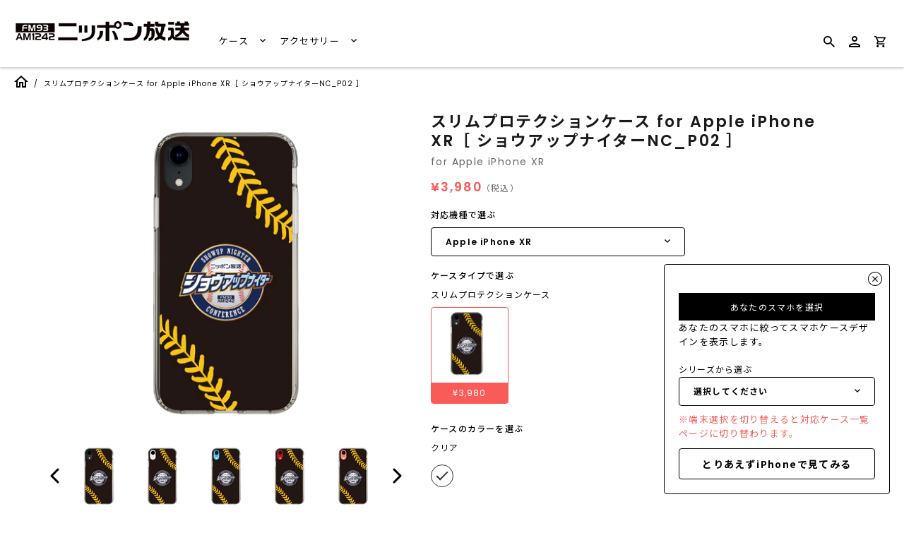

--- FILE ---
content_type: text/html; charset=utf-8
request_url: https://caseplay.1242.com/products/sp_sp_c0004lf004-020_ap2104
body_size: 32862
content:
<!doctype html>
<!--[if IE 9]>
<html class="ie9 no-js" lang="ja"> <![endif]-->
<!--[if (gt IE 9)|!(IE)]><!-->
<html class="no-js" lang="ja"> <!--<![endif]-->
<head>
  
<!-- Google Tag Manager -->
<script>(function(w,d,s,l,i){w[l]=w[l]||[];w[l].push({'gtm.start':
new Date().getTime(),event:'gtm.js'});var f=d.getElementsByTagName(s)[0],
j=d.createElement(s),dl=l!='dataLayer'?'&l='+l:'';j.async=true;j.src=
'https://www.googletagmanager.com/gtm.js?id='+i+dl;f.parentNode.insertBefore(j,f);
})(window,document,'script','dataLayer','GTM-KWRJN4J');</script>
<!-- End Google Tag Manager -->
  
  
  <link rel="preconnect" href="https://fonts.googleapis.com">
  <link rel="preconnect" href="https://fonts.gstatic.com" crossorigin>
  <link href="https://fonts.googleapis.com/css2?family=Poppins:wght@400;600&display=swap" rel="stylesheet">
  <script src="//caseplay.1242.com/cdn/shop/t/2/assets/jquery-3.1.1.min.js?v=87668128619264564951646032779" type="text/javascript"></script>
  <style>
    @font-face {
      font-family: 'Noto Sans JP';
      font-style: normal;
      font-weight: 400;
      font-display: swap;
      src: url(//caseplay.1242.com/cdn/shop/t/2/assets/NotoSansCJKjp-Regular.otf?v=129257792617175249981639652662) format('otf');
    }
    @font-face {
      font-family: 'Noto Sans JP';
      font-style: normal;
      font-weight: 600;
      font-display: swap;
      src: url(//caseplay.1242.com/cdn/shop/t/2/assets/NotoSansCJKjp-Medium.otf?v=38421140579332973971639652662) format('otf');
    }
    @font-face {
      font-family: 'Noto Sans JP';
      font-style: bold;
      font-weight: 900;
      font-display: swap;
      src: url(//caseplay.1242.com/cdn/shop/t/2/assets/NotoSansCJKjp-Bold.otf?v=94322422601638329301639652662) format('otf');
    }
  </style>
  <script>
    const theme_accessToken = '9a281e2688d26c38c2046027b5b932a3';
  </script>

  <script src="//caseplay.1242.com/cdn/shopifycloud/storefront/assets/themes_support/api.jquery-7ab1a3a4.js" type="text/javascript"></script>
  <meta charset="utf-8">
<meta http-equiv="X-UA-Compatible" content="IE=edge,chrome=1">
<title>
  スリムプロテクションケース for Apple iPhone XR［ ショウアップナイターNC_P02 ］
</title>
<meta name="description" content="ショウアップナイタースマホケース NC_P02"/>

<meta name="keywords" content="スマホケース">
<link rel="canonical" href="https://caseplay.1242.com/products/sp_sp_c0004lf004-020_ap2104"/>
<meta name="viewport" content="width=device-width"/>
<meta property="og:site_name" content="ニッポン放送 CASE STORE">
<meta property="og:url" content="https://caseplay.1242.com/products/sp_sp_c0004lf004-020_ap2104">
<meta name="twitter:url" content="https://caseplay.1242.com/products/sp_sp_c0004lf004-020_ap2104">
<meta name="twitter:card" content="summary">
<meta property="og:description" content="ショウアップナイタースマホケース NC_P02">
<meta property="twitter:description" content="ショウアップナイタースマホケース NC_P02">

  <meta property="og:type" content="product">
  <meta property="og:title" content="スリムプロテクションケース for Apple iPhone XR［ ショウアップナイターNC_P02 ］">
  <meta name="twitter:title" content="スリムプロテクションケース for Apple iPhone XR［ ショウアップナイターNC_P02 ］">
  
    <meta property="og:image" content="http://caseplay.1242.com/cdn/shop/products/SP_SP_c0004lf004-020_AP2104_thumbnail1-1_grande.png?v=1669670769">
    <meta property="og:image:secure_url" content="https://caseplay.1242.com/cdn/shop/products/SP_SP_c0004lf004-020_AP2104_thumbnail1-1_grande.png?v=1669670769">
    <meta name="twitter:image" content="http://caseplay.1242.com/cdn/shop/products/SP_SP_c0004lf004-020_AP2104_thumbnail1-1_grande.png?v=1669670769">
  
    <meta property="og:image" content="http://caseplay.1242.com/cdn/shop/products/SP_SP_c0004lf004-020_AP2104_thumbnail1-2_grande.png?v=1669670769">
    <meta property="og:image:secure_url" content="https://caseplay.1242.com/cdn/shop/products/SP_SP_c0004lf004-020_AP2104_thumbnail1-2_grande.png?v=1669670769">
    <meta name="twitter:image" content="http://caseplay.1242.com/cdn/shop/products/SP_SP_c0004lf004-020_AP2104_thumbnail1-1_grande.png?v=1669670769">
  
    <meta property="og:image" content="http://caseplay.1242.com/cdn/shop/products/SP_SP_c0004lf004-020_AP2104_thumbnail1-3_grande.png?v=1669670769">
    <meta property="og:image:secure_url" content="https://caseplay.1242.com/cdn/shop/products/SP_SP_c0004lf004-020_AP2104_thumbnail1-3_grande.png?v=1669670769">
    <meta name="twitter:image" content="http://caseplay.1242.com/cdn/shop/products/SP_SP_c0004lf004-020_AP2104_thumbnail1-1_grande.png?v=1669670769">
  
    <meta property="og:image" content="http://caseplay.1242.com/cdn/shop/products/SP_SP_c0004lf004-020_AP2104_thumbnail1-4_grande.png?v=1669670769">
    <meta property="og:image:secure_url" content="https://caseplay.1242.com/cdn/shop/products/SP_SP_c0004lf004-020_AP2104_thumbnail1-4_grande.png?v=1669670769">
    <meta name="twitter:image" content="http://caseplay.1242.com/cdn/shop/products/SP_SP_c0004lf004-020_AP2104_thumbnail1-1_grande.png?v=1669670769">
  
    <meta property="og:image" content="http://caseplay.1242.com/cdn/shop/products/SP_SP_c0004lf004-020_AP2104_thumbnail1-5_grande.png?v=1669670769">
    <meta property="og:image:secure_url" content="https://caseplay.1242.com/cdn/shop/products/SP_SP_c0004lf004-020_AP2104_thumbnail1-5_grande.png?v=1669670769">
    <meta name="twitter:image" content="http://caseplay.1242.com/cdn/shop/products/SP_SP_c0004lf004-020_AP2104_thumbnail1-1_grande.png?v=1669670769">
  
    <meta property="og:image" content="http://caseplay.1242.com/cdn/shop/products/SP_SP_c0004lf004-020_AP2104_thumbnail1-6_grande.png?v=1669670769">
    <meta property="og:image:secure_url" content="https://caseplay.1242.com/cdn/shop/products/SP_SP_c0004lf004-020_AP2104_thumbnail1-6_grande.png?v=1669670769">
    <meta name="twitter:image" content="http://caseplay.1242.com/cdn/shop/products/SP_SP_c0004lf004-020_AP2104_thumbnail1-1_grande.png?v=1669670769">
  
  <meta property="og:price:amount" content="3,980">
  <meta property="og:price:currency" content="JPY">
  




  <script type="application/ld+json">
    {
      "@context": "http://schema.org",
      "@type": "Product",
      "name": "スリムプロテクションケース for Apple iPhone XR［ ショウアップナイターNC_P02 ］",
      "brand": "Apple iPhone XR",
      "image": "//caseplay.1242.com/cdn/shop/products/SP_SP_c0004lf004-020_AP2104_thumbnail1-1_grande.png?v=1669670769",
      "url": "https://caseplay.1242.com/products/sp_sp_c0004lf004-020_ap2104",
      "offers": {
        "@type": "AggregateOffer",
        "priceCurrency": "JPY",
        "lowPrice": "¥3,980",
        "highPrice": "¥3,980",
        "itemCondition": "http://schema.org/New",
        "availability": "http://schema.org/InStock",
        "offerCount": "1",
        "offers": [
          
            {
              "@type": "Offer",
              "name": "スリムプロテクションケース for Apple iPhone XR［ ショウアップナイターNC_P02 ］ — Default Title",
              "availability": "http://schema.org/InStock",
              "priceCurrency": "JPY",
              "price": "¥3,980"
            }
    
        ]
      }
    }





  </script>


  <script>window.performance && window.performance.mark && window.performance.mark('shopify.content_for_header.start');</script><meta id="shopify-digital-wallet" name="shopify-digital-wallet" content="/61550756062/digital_wallets/dialog">
<meta name="shopify-checkout-api-token" content="52f0bce0bf814e1cb6af9ef88b4c5dbc">
<meta id="in-context-paypal-metadata" data-shop-id="61550756062" data-venmo-supported="false" data-environment="production" data-locale="ja_JP" data-paypal-v4="true" data-currency="JPY">
<link rel="alternate" type="application/json+oembed" href="https://caseplay.1242.com/products/sp_sp_c0004lf004-020_ap2104.oembed">
<script async="async" src="/checkouts/internal/preloads.js?locale=ja-JP"></script>
<link rel="preconnect" href="https://shop.app" crossorigin="anonymous">
<script async="async" src="https://shop.app/checkouts/internal/preloads.js?locale=ja-JP&shop_id=61550756062" crossorigin="anonymous"></script>
<script id="apple-pay-shop-capabilities" type="application/json">{"shopId":61550756062,"countryCode":"JP","currencyCode":"JPY","merchantCapabilities":["supports3DS"],"merchantId":"gid:\/\/shopify\/Shop\/61550756062","merchantName":"ニッポン放送 CASE STORE","requiredBillingContactFields":["postalAddress","email"],"requiredShippingContactFields":["postalAddress","email"],"shippingType":"shipping","supportedNetworks":["visa","masterCard","amex","jcb","discover"],"total":{"type":"pending","label":"ニッポン放送 CASE STORE","amount":"1.00"},"shopifyPaymentsEnabled":true,"supportsSubscriptions":true}</script>
<script id="shopify-features" type="application/json">{"accessToken":"52f0bce0bf814e1cb6af9ef88b4c5dbc","betas":["rich-media-storefront-analytics"],"domain":"caseplay.1242.com","predictiveSearch":false,"shopId":61550756062,"locale":"ja"}</script>
<script>var Shopify = Shopify || {};
Shopify.shop = "c0004-caseplaybiz.myshopify.com";
Shopify.locale = "ja";
Shopify.currency = {"active":"JPY","rate":"1.0"};
Shopify.country = "JP";
Shopify.theme = {"name":"fox-caseplay.biz-theme\/store\/fox-C0004","id":129595146462,"schema_name":"Capital","schema_version":"4.4.1","theme_store_id":null,"role":"main"};
Shopify.theme.handle = "null";
Shopify.theme.style = {"id":null,"handle":null};
Shopify.cdnHost = "caseplay.1242.com/cdn";
Shopify.routes = Shopify.routes || {};
Shopify.routes.root = "/";</script>
<script type="module">!function(o){(o.Shopify=o.Shopify||{}).modules=!0}(window);</script>
<script>!function(o){function n(){var o=[];function n(){o.push(Array.prototype.slice.apply(arguments))}return n.q=o,n}var t=o.Shopify=o.Shopify||{};t.loadFeatures=n(),t.autoloadFeatures=n()}(window);</script>
<script>
  window.ShopifyPay = window.ShopifyPay || {};
  window.ShopifyPay.apiHost = "shop.app\/pay";
  window.ShopifyPay.redirectState = null;
</script>
<script id="shop-js-analytics" type="application/json">{"pageType":"product"}</script>
<script defer="defer" async type="module" src="//caseplay.1242.com/cdn/shopifycloud/shop-js/modules/v2/client.init-shop-cart-sync_DLd17SO6.ja.esm.js"></script>
<script defer="defer" async type="module" src="//caseplay.1242.com/cdn/shopifycloud/shop-js/modules/v2/chunk.common_Df7BE-Gc.esm.js"></script>
<script type="module">
  await import("//caseplay.1242.com/cdn/shopifycloud/shop-js/modules/v2/client.init-shop-cart-sync_DLd17SO6.ja.esm.js");
await import("//caseplay.1242.com/cdn/shopifycloud/shop-js/modules/v2/chunk.common_Df7BE-Gc.esm.js");

  window.Shopify.SignInWithShop?.initShopCartSync?.({"fedCMEnabled":true,"windoidEnabled":true});

</script>
<script>
  window.Shopify = window.Shopify || {};
  if (!window.Shopify.featureAssets) window.Shopify.featureAssets = {};
  window.Shopify.featureAssets['shop-js'] = {"shop-cart-sync":["modules/v2/client.shop-cart-sync_87dHhnUi.ja.esm.js","modules/v2/chunk.common_Df7BE-Gc.esm.js"],"init-fed-cm":["modules/v2/client.init-fed-cm_CiWSrATI.ja.esm.js","modules/v2/chunk.common_Df7BE-Gc.esm.js"],"init-shop-email-lookup-coordinator":["modules/v2/client.init-shop-email-lookup-coordinator_CVNKFyLo.ja.esm.js","modules/v2/chunk.common_Df7BE-Gc.esm.js"],"shop-cash-offers":["modules/v2/client.shop-cash-offers_zLTUpRCm.ja.esm.js","modules/v2/chunk.common_Df7BE-Gc.esm.js","modules/v2/chunk.modal_B8ahN1Xw.esm.js"],"init-shop-cart-sync":["modules/v2/client.init-shop-cart-sync_DLd17SO6.ja.esm.js","modules/v2/chunk.common_Df7BE-Gc.esm.js"],"init-windoid":["modules/v2/client.init-windoid_CbbVICvP.ja.esm.js","modules/v2/chunk.common_Df7BE-Gc.esm.js"],"shop-toast-manager":["modules/v2/client.shop-toast-manager_CkwOieVs.ja.esm.js","modules/v2/chunk.common_Df7BE-Gc.esm.js"],"pay-button":["modules/v2/client.pay-button_HUzgBJUV.ja.esm.js","modules/v2/chunk.common_Df7BE-Gc.esm.js"],"shop-button":["modules/v2/client.shop-button_CEBKD9cA.ja.esm.js","modules/v2/chunk.common_Df7BE-Gc.esm.js"],"shop-login-button":["modules/v2/client.shop-login-button_B2H74rC0.ja.esm.js","modules/v2/chunk.common_Df7BE-Gc.esm.js","modules/v2/chunk.modal_B8ahN1Xw.esm.js"],"avatar":["modules/v2/client.avatar_BTnouDA3.ja.esm.js"],"shop-follow-button":["modules/v2/client.shop-follow-button_C7nCdBVe.ja.esm.js","modules/v2/chunk.common_Df7BE-Gc.esm.js","modules/v2/chunk.modal_B8ahN1Xw.esm.js"],"init-customer-accounts-sign-up":["modules/v2/client.init-customer-accounts-sign-up_B6qw37V3.ja.esm.js","modules/v2/client.shop-login-button_B2H74rC0.ja.esm.js","modules/v2/chunk.common_Df7BE-Gc.esm.js","modules/v2/chunk.modal_B8ahN1Xw.esm.js"],"init-shop-for-new-customer-accounts":["modules/v2/client.init-shop-for-new-customer-accounts_B_nAxFZh.ja.esm.js","modules/v2/client.shop-login-button_B2H74rC0.ja.esm.js","modules/v2/chunk.common_Df7BE-Gc.esm.js","modules/v2/chunk.modal_B8ahN1Xw.esm.js"],"init-customer-accounts":["modules/v2/client.init-customer-accounts_BOkAE9dx.ja.esm.js","modules/v2/client.shop-login-button_B2H74rC0.ja.esm.js","modules/v2/chunk.common_Df7BE-Gc.esm.js","modules/v2/chunk.modal_B8ahN1Xw.esm.js"],"checkout-modal":["modules/v2/client.checkout-modal_DXwRIaHQ.ja.esm.js","modules/v2/chunk.common_Df7BE-Gc.esm.js","modules/v2/chunk.modal_B8ahN1Xw.esm.js"],"lead-capture":["modules/v2/client.lead-capture_lLTsAwMY.ja.esm.js","modules/v2/chunk.common_Df7BE-Gc.esm.js","modules/v2/chunk.modal_B8ahN1Xw.esm.js"],"shop-login":["modules/v2/client.shop-login_CxYAcntH.ja.esm.js","modules/v2/chunk.common_Df7BE-Gc.esm.js","modules/v2/chunk.modal_B8ahN1Xw.esm.js"],"payment-terms":["modules/v2/client.payment-terms_gWC4famL.ja.esm.js","modules/v2/chunk.common_Df7BE-Gc.esm.js","modules/v2/chunk.modal_B8ahN1Xw.esm.js"]};
</script>
<script id="__st">var __st={"a":61550756062,"offset":32400,"reqid":"d85fd16d-b00c-428e-b16b-c76adffa2ffe-1764130997","pageurl":"caseplay.1242.com\/products\/sp_sp_c0004lf004-020_ap2104","u":"efec91681a58","p":"product","rtyp":"product","rid":7888057696478};</script>
<script>window.ShopifyPaypalV4VisibilityTracking = true;</script>
<script id="captcha-bootstrap">!function(){'use strict';const t='contact',e='account',n='new_comment',o=[[t,t],['blogs',n],['comments',n],[t,'customer']],c=[[e,'customer_login'],[e,'guest_login'],[e,'recover_customer_password'],[e,'create_customer']],r=t=>t.map((([t,e])=>`form[action*='/${t}']:not([data-nocaptcha='true']) input[name='form_type'][value='${e}']`)).join(','),a=t=>()=>t?[...document.querySelectorAll(t)].map((t=>t.form)):[];function s(){const t=[...o],e=r(t);return a(e)}const i='password',u='form_key',d=['recaptcha-v3-token','g-recaptcha-response','h-captcha-response',i],f=()=>{try{return window.sessionStorage}catch{return}},m='__shopify_v',_=t=>t.elements[u];function p(t,e,n=!1){try{const o=window.sessionStorage,c=JSON.parse(o.getItem(e)),{data:r}=function(t){const{data:e,action:n}=t;return t[m]||n?{data:e,action:n}:{data:t,action:n}}(c);for(const[e,n]of Object.entries(r))t.elements[e]&&(t.elements[e].value=n);n&&o.removeItem(e)}catch(o){console.error('form repopulation failed',{error:o})}}const l='form_type',E='cptcha';function T(t){t.dataset[E]=!0}const w=window,h=w.document,L='Shopify',v='ce_forms',y='captcha';let A=!1;((t,e)=>{const n=(g='f06e6c50-85a8-45c8-87d0-21a2b65856fe',I='https://cdn.shopify.com/shopifycloud/storefront-forms-hcaptcha/ce_storefront_forms_captcha_hcaptcha.v1.5.2.iife.js',D={infoText:'hCaptchaによる保護',privacyText:'プライバシー',termsText:'利用規約'},(t,e,n)=>{const o=w[L][v],c=o.bindForm;if(c)return c(t,g,e,D).then(n);var r;o.q.push([[t,g,e,D],n]),r=I,A||(h.body.append(Object.assign(h.createElement('script'),{id:'captcha-provider',async:!0,src:r})),A=!0)});var g,I,D;w[L]=w[L]||{},w[L][v]=w[L][v]||{},w[L][v].q=[],w[L][y]=w[L][y]||{},w[L][y].protect=function(t,e){n(t,void 0,e),T(t)},Object.freeze(w[L][y]),function(t,e,n,w,h,L){const[v,y,A,g]=function(t,e,n){const i=e?o:[],u=t?c:[],d=[...i,...u],f=r(d),m=r(i),_=r(d.filter((([t,e])=>n.includes(e))));return[a(f),a(m),a(_),s()]}(w,h,L),I=t=>{const e=t.target;return e instanceof HTMLFormElement?e:e&&e.form},D=t=>v().includes(t);t.addEventListener('submit',(t=>{const e=I(t);if(!e)return;const n=D(e)&&!e.dataset.hcaptchaBound&&!e.dataset.recaptchaBound,o=_(e),c=g().includes(e)&&(!o||!o.value);(n||c)&&t.preventDefault(),c&&!n&&(function(t){try{if(!f())return;!function(t){const e=f();if(!e)return;const n=_(t);if(!n)return;const o=n.value;o&&e.removeItem(o)}(t);const e=Array.from(Array(32),(()=>Math.random().toString(36)[2])).join('');!function(t,e){_(t)||t.append(Object.assign(document.createElement('input'),{type:'hidden',name:u})),t.elements[u].value=e}(t,e),function(t,e){const n=f();if(!n)return;const o=[...t.querySelectorAll(`input[type='${i}']`)].map((({name:t})=>t)),c=[...d,...o],r={};for(const[a,s]of new FormData(t).entries())c.includes(a)||(r[a]=s);n.setItem(e,JSON.stringify({[m]:1,action:t.action,data:r}))}(t,e)}catch(e){console.error('failed to persist form',e)}}(e),e.submit())}));const S=(t,e)=>{t&&!t.dataset[E]&&(n(t,e.some((e=>e===t))),T(t))};for(const o of['focusin','change'])t.addEventListener(o,(t=>{const e=I(t);D(e)&&S(e,y())}));const B=e.get('form_key'),M=e.get(l),P=B&&M;t.addEventListener('DOMContentLoaded',(()=>{const t=y();if(P)for(const e of t)e.elements[l].value===M&&p(e,B);[...new Set([...A(),...v().filter((t=>'true'===t.dataset.shopifyCaptcha))])].forEach((e=>S(e,t)))}))}(h,new URLSearchParams(w.location.search),n,t,e,['guest_login'])})(!0,!0)}();</script>
<script integrity="sha256-52AcMU7V7pcBOXWImdc/TAGTFKeNjmkeM1Pvks/DTgc=" data-source-attribution="shopify.loadfeatures" defer="defer" src="//caseplay.1242.com/cdn/shopifycloud/storefront/assets/storefront/load_feature-81c60534.js" crossorigin="anonymous"></script>
<script crossorigin="anonymous" defer="defer" src="//caseplay.1242.com/cdn/shopifycloud/storefront/assets/shopify_pay/storefront-65b4c6d7.js?v=20250812"></script>
<script data-source-attribution="shopify.dynamic_checkout.dynamic.init">var Shopify=Shopify||{};Shopify.PaymentButton=Shopify.PaymentButton||{isStorefrontPortableWallets:!0,init:function(){window.Shopify.PaymentButton.init=function(){};var t=document.createElement("script");t.src="https://caseplay.1242.com/cdn/shopifycloud/portable-wallets/latest/portable-wallets.ja.js",t.type="module",document.head.appendChild(t)}};
</script>
<script data-source-attribution="shopify.dynamic_checkout.buyer_consent">
  function portableWalletsHideBuyerConsent(e){var t=document.getElementById("shopify-buyer-consent"),n=document.getElementById("shopify-subscription-policy-button");t&&n&&(t.classList.add("hidden"),t.setAttribute("aria-hidden","true"),n.removeEventListener("click",e))}function portableWalletsShowBuyerConsent(e){var t=document.getElementById("shopify-buyer-consent"),n=document.getElementById("shopify-subscription-policy-button");t&&n&&(t.classList.remove("hidden"),t.removeAttribute("aria-hidden"),n.addEventListener("click",e))}window.Shopify?.PaymentButton&&(window.Shopify.PaymentButton.hideBuyerConsent=portableWalletsHideBuyerConsent,window.Shopify.PaymentButton.showBuyerConsent=portableWalletsShowBuyerConsent);
</script>
<script data-source-attribution="shopify.dynamic_checkout.cart.bootstrap">document.addEventListener("DOMContentLoaded",(function(){function t(){return document.querySelector("shopify-accelerated-checkout-cart, shopify-accelerated-checkout")}if(t())Shopify.PaymentButton.init();else{new MutationObserver((function(e,n){t()&&(Shopify.PaymentButton.init(),n.disconnect())})).observe(document.body,{childList:!0,subtree:!0})}}));
</script>
<link id="shopify-accelerated-checkout-styles" rel="stylesheet" media="screen" href="https://caseplay.1242.com/cdn/shopifycloud/portable-wallets/latest/accelerated-checkout-backwards-compat.css" crossorigin="anonymous">
<style id="shopify-accelerated-checkout-cart">
        #shopify-buyer-consent {
  margin-top: 1em;
  display: inline-block;
  width: 100%;
}

#shopify-buyer-consent.hidden {
  display: none;
}

#shopify-subscription-policy-button {
  background: none;
  border: none;
  padding: 0;
  text-decoration: underline;
  font-size: inherit;
  cursor: pointer;
}

#shopify-subscription-policy-button::before {
  box-shadow: none;
}

      </style>

<script>window.performance && window.performance.mark && window.performance.mark('shopify.content_for_header.end');</script>
  <meta name="google-site-verification" content="G2PrboFObNwP6thS-Z7tVxPy4NQJaIjz7LmGFRhkhcw" />

  <link href="//caseplay.1242.com/cdn/shop/t/2/assets/modaal.min.css?v=15582570825856093561639652662" rel="stylesheet" type="text/css" media="all" />
  <link href="//caseplay.1242.com/cdn/shop/t/2/assets/caseplay_common.css?v=119190516961432554251656490072" rel="stylesheet" type="text/css" media="all" />
  <link href="//caseplay.1242.com/cdn/shop/t/2/assets/caseplay_custom.css?v=168664594624673477591639652661" rel="stylesheet" type="text/css" media="all" />

  
<script>
  window.Theme = {};
  Theme = {"accessToken":"9a281e2688d26c38c2046027b5b932a3","openSignin":"","colorAccent":"","colorBackground":"","colorBody":"","colorBorder":"","colorHeader":"","colorHeaderBackground":"","colorHeaderText":"","primaryFont":{"error":"json not allowed for this object"},"secondaryFont":{"error":"json not allowed for this object"},"buttonFontWeight":"bolder","breadcrumbs":true,"productItemAspect":"0","productBrand":false,"productItemVendorCollection":false,"productColorSwatches":"","productSizeSwatches":"","productStockLevel":0,"productHover":"0","shareLine":true,"shareFacebook":true,"shareTwitter":true,"sharePinterest":true,"shareGoogle":false,"shareFancy":false,"socialLine":"","socialBehance":"","socialDribbble":"","socialFacebook":"","socialFlickr":"","socialGoogle":"","socialInstagram":"","socialLinkedin":"","socialMedium":"","socialPinterest":"","socialProducthunt":"","socialRss":"","socialTumblr":"","socialTwitter":"","socialVimeo":"","socialYoutube":"","currencySwitcher":false,"currency-switcher-format":"money_format","currency-switcher-supported-currencies":"JPY","app_wk_enabled":true,"app_wk_login_required":false,"app_wk_icon":"heart","app_wk_col_bg_shape":"square","app_wk_share_position":"top","app_wk_products_per_row":"4","checkout_logo_position":"left","checkout_logo_size":"medium","checkout_body_background_color":"#fff","checkout_input_background_color_mode":"white","checkout_sidebar_background_color":"#fafafa","checkout_heading_font":"-apple-system, BlinkMacSystemFont, 'Segoe UI', Roboto, Helvetica, Arial, sans-serif, 'Apple Color Emoji', 'Segoe UI Emoji', 'Segoe UI Symbol'","checkout_body_font":"-apple-system, BlinkMacSystemFont, 'Segoe UI', Roboto, Helvetica, Arial, sans-serif, 'Apple Color Emoji', 'Segoe UI Emoji', 'Segoe UI Symbol'","checkout_accent_color":"#1878b9","checkout_button_color":"#1878b9","checkout_error_color":"#e22120","customer_layout":"customer_area"};
  Theme.moneyFormat = "¥{{amount_no_decimals}}";

  

  

  Theme.localization = {};

  Theme.localization.account = {
    addressConfirmDelete: '住所を削除してよろしいですか？',
    addressSelectProvince: '都道府県'
  };

  Theme.localization.header = {
    percentOff: '*percent* OFF'
  };

  Theme.localization.modules = {
    instagram: {
      followUs: ''
    }
  }

  Theme.localization.collection = {
    brand: 'ブランド',
    type: 'タイプ'
  };

  Theme.localization.product = {
    addToCart: 'カートに追加',
    soldOut: '売り切れ',
    onSale: '',
    unavailable: '',
    added: '*item*をカートに追加しました',
    and_up: '',
    lowStock: '',
    viewProduct: '商品を見る',
    percentOff: '*percent* OFF'
  };

  Theme.localization.cart = {
    itemRemoved: '{{ product_title }}をカートから削除しました',
    shipping: {
      submit: '',
      calculating: '',
      rate: '',
      rateMultiple: '',
      rateEmpty: '',
      rateValues: ''
    }
  };

  Theme.localization.search = {
    empty: '該当商品がありません',
    viewAll: '検索結果をすべて確認する'
  };
</script>


  <script>
    
    
    
    var gsf_conversion_data = {page_type : 'product', event : 'view_item', data : {product_data : [{variant_id : 43706067747038, product_id : 7888057696478, name : "スリムプロテクションケース for Apple iPhone XR［ ショウアップナイターNC_P02 ］", price : "3980", currency : "JPY", sku : "SP_SP_c0004lf004-020_AP2104", brand : "Apple iPhone XR", variant : "Default Title", category : "スリムプロテクションケース"}], total_price : "3980"}};
    
</script>
  <meta name="p:domain_verify" content="87db11702c878456ef838f866811b268"/>
  
  <!-- GoogleSearchConsole -->
  <meta name="google-site-verification" content="nkVLdEmQE3ALNwbgVpgb14y2vlqrB79Dk1fkOqnxYA8" />

  <!-- GoogleSearchConsole -->
  <meta name="google-site-verification" content="nkVLdEmQE3ALNwbgVpgb14y2vlqrB79Dk1fkOqnxYA8" />
<link href="https://monorail-edge.shopifysvc.com" rel="dns-prefetch">
<script>(function(){if ("sendBeacon" in navigator && "performance" in window) {try {var session_token_from_headers = performance.getEntriesByType('navigation')[0].serverTiming.find(x => x.name == '_s').description;} catch {var session_token_from_headers = undefined;}var session_cookie_matches = document.cookie.match(/_shopify_s=([^;]*)/);var session_token_from_cookie = session_cookie_matches && session_cookie_matches.length === 2 ? session_cookie_matches[1] : "";var session_token = session_token_from_headers || session_token_from_cookie || "";function handle_abandonment_event(e) {var entries = performance.getEntries().filter(function(entry) {return /monorail-edge.shopifysvc.com/.test(entry.name);});if (!window.abandonment_tracked && entries.length === 0) {window.abandonment_tracked = true;var currentMs = Date.now();var navigation_start = performance.timing.navigationStart;var payload = {shop_id: 61550756062,url: window.location.href,navigation_start,duration: currentMs - navigation_start,session_token,page_type: "product"};window.navigator.sendBeacon("https://monorail-edge.shopifysvc.com/v1/produce", JSON.stringify({schema_id: "online_store_buyer_site_abandonment/1.1",payload: payload,metadata: {event_created_at_ms: currentMs,event_sent_at_ms: currentMs}}));}}window.addEventListener('pagehide', handle_abandonment_event);}}());</script>
<script id="web-pixels-manager-setup">(function e(e,d,r,n,o){if(void 0===o&&(o={}),!Boolean(null===(a=null===(i=window.Shopify)||void 0===i?void 0:i.analytics)||void 0===a?void 0:a.replayQueue)){var i,a;window.Shopify=window.Shopify||{};var t=window.Shopify;t.analytics=t.analytics||{};var s=t.analytics;s.replayQueue=[],s.publish=function(e,d,r){return s.replayQueue.push([e,d,r]),!0};try{self.performance.mark("wpm:start")}catch(e){}var l=function(){var e={modern:/Edge?\/(1{2}[4-9]|1[2-9]\d|[2-9]\d{2}|\d{4,})\.\d+(\.\d+|)|Firefox\/(1{2}[4-9]|1[2-9]\d|[2-9]\d{2}|\d{4,})\.\d+(\.\d+|)|Chrom(ium|e)\/(9{2}|\d{3,})\.\d+(\.\d+|)|(Maci|X1{2}).+ Version\/(15\.\d+|(1[6-9]|[2-9]\d|\d{3,})\.\d+)([,.]\d+|)( \(\w+\)|)( Mobile\/\w+|) Safari\/|Chrome.+OPR\/(9{2}|\d{3,})\.\d+\.\d+|(CPU[ +]OS|iPhone[ +]OS|CPU[ +]iPhone|CPU IPhone OS|CPU iPad OS)[ +]+(15[._]\d+|(1[6-9]|[2-9]\d|\d{3,})[._]\d+)([._]\d+|)|Android:?[ /-](13[3-9]|1[4-9]\d|[2-9]\d{2}|\d{4,})(\.\d+|)(\.\d+|)|Android.+Firefox\/(13[5-9]|1[4-9]\d|[2-9]\d{2}|\d{4,})\.\d+(\.\d+|)|Android.+Chrom(ium|e)\/(13[3-9]|1[4-9]\d|[2-9]\d{2}|\d{4,})\.\d+(\.\d+|)|SamsungBrowser\/([2-9]\d|\d{3,})\.\d+/,legacy:/Edge?\/(1[6-9]|[2-9]\d|\d{3,})\.\d+(\.\d+|)|Firefox\/(5[4-9]|[6-9]\d|\d{3,})\.\d+(\.\d+|)|Chrom(ium|e)\/(5[1-9]|[6-9]\d|\d{3,})\.\d+(\.\d+|)([\d.]+$|.*Safari\/(?![\d.]+ Edge\/[\d.]+$))|(Maci|X1{2}).+ Version\/(10\.\d+|(1[1-9]|[2-9]\d|\d{3,})\.\d+)([,.]\d+|)( \(\w+\)|)( Mobile\/\w+|) Safari\/|Chrome.+OPR\/(3[89]|[4-9]\d|\d{3,})\.\d+\.\d+|(CPU[ +]OS|iPhone[ +]OS|CPU[ +]iPhone|CPU IPhone OS|CPU iPad OS)[ +]+(10[._]\d+|(1[1-9]|[2-9]\d|\d{3,})[._]\d+)([._]\d+|)|Android:?[ /-](13[3-9]|1[4-9]\d|[2-9]\d{2}|\d{4,})(\.\d+|)(\.\d+|)|Mobile Safari.+OPR\/([89]\d|\d{3,})\.\d+\.\d+|Android.+Firefox\/(13[5-9]|1[4-9]\d|[2-9]\d{2}|\d{4,})\.\d+(\.\d+|)|Android.+Chrom(ium|e)\/(13[3-9]|1[4-9]\d|[2-9]\d{2}|\d{4,})\.\d+(\.\d+|)|Android.+(UC? ?Browser|UCWEB|U3)[ /]?(15\.([5-9]|\d{2,})|(1[6-9]|[2-9]\d|\d{3,})\.\d+)\.\d+|SamsungBrowser\/(5\.\d+|([6-9]|\d{2,})\.\d+)|Android.+MQ{2}Browser\/(14(\.(9|\d{2,})|)|(1[5-9]|[2-9]\d|\d{3,})(\.\d+|))(\.\d+|)|K[Aa][Ii]OS\/(3\.\d+|([4-9]|\d{2,})\.\d+)(\.\d+|)/},d=e.modern,r=e.legacy,n=navigator.userAgent;return n.match(d)?"modern":n.match(r)?"legacy":"unknown"}(),u="modern"===l?"modern":"legacy",c=(null!=n?n:{modern:"",legacy:""})[u],f=function(e){return[e.baseUrl,"/wpm","/b",e.hashVersion,"modern"===e.buildTarget?"m":"l",".js"].join("")}({baseUrl:d,hashVersion:r,buildTarget:u}),m=function(e){var d=e.version,r=e.bundleTarget,n=e.surface,o=e.pageUrl,i=e.monorailEndpoint;return{emit:function(e){var a=e.status,t=e.errorMsg,s=(new Date).getTime(),l=JSON.stringify({metadata:{event_sent_at_ms:s},events:[{schema_id:"web_pixels_manager_load/3.1",payload:{version:d,bundle_target:r,page_url:o,status:a,surface:n,error_msg:t},metadata:{event_created_at_ms:s}}]});if(!i)return console&&console.warn&&console.warn("[Web Pixels Manager] No Monorail endpoint provided, skipping logging."),!1;try{return self.navigator.sendBeacon.bind(self.navigator)(i,l)}catch(e){}var u=new XMLHttpRequest;try{return u.open("POST",i,!0),u.setRequestHeader("Content-Type","text/plain"),u.send(l),!0}catch(e){return console&&console.warn&&console.warn("[Web Pixels Manager] Got an unhandled error while logging to Monorail."),!1}}}}({version:r,bundleTarget:l,surface:e.surface,pageUrl:self.location.href,monorailEndpoint:e.monorailEndpoint});try{o.browserTarget=l,function(e){var d=e.src,r=e.async,n=void 0===r||r,o=e.onload,i=e.onerror,a=e.sri,t=e.scriptDataAttributes,s=void 0===t?{}:t,l=document.createElement("script"),u=document.querySelector("head"),c=document.querySelector("body");if(l.async=n,l.src=d,a&&(l.integrity=a,l.crossOrigin="anonymous"),s)for(var f in s)if(Object.prototype.hasOwnProperty.call(s,f))try{l.dataset[f]=s[f]}catch(e){}if(o&&l.addEventListener("load",o),i&&l.addEventListener("error",i),u)u.appendChild(l);else{if(!c)throw new Error("Did not find a head or body element to append the script");c.appendChild(l)}}({src:f,async:!0,onload:function(){if(!function(){var e,d;return Boolean(null===(d=null===(e=window.Shopify)||void 0===e?void 0:e.analytics)||void 0===d?void 0:d.initialized)}()){var d=window.webPixelsManager.init(e)||void 0;if(d){var r=window.Shopify.analytics;r.replayQueue.forEach((function(e){var r=e[0],n=e[1],o=e[2];d.publishCustomEvent(r,n,o)})),r.replayQueue=[],r.publish=d.publishCustomEvent,r.visitor=d.visitor,r.initialized=!0}}},onerror:function(){return m.emit({status:"failed",errorMsg:"".concat(f," has failed to load")})},sri:function(e){var d=/^sha384-[A-Za-z0-9+/=]+$/;return"string"==typeof e&&d.test(e)}(c)?c:"",scriptDataAttributes:o}),m.emit({status:"loading"})}catch(e){m.emit({status:"failed",errorMsg:(null==e?void 0:e.message)||"Unknown error"})}}})({shopId: 61550756062,storefrontBaseUrl: "https://caseplay.1242.com",extensionsBaseUrl: "https://extensions.shopifycdn.com/cdn/shopifycloud/web-pixels-manager",monorailEndpoint: "https://monorail-edge.shopifysvc.com/unstable/produce_batch",surface: "storefront-renderer",enabledBetaFlags: ["2dca8a86"],webPixelsConfigList: [{"id":"shopify-app-pixel","configuration":"{}","eventPayloadVersion":"v1","runtimeContext":"STRICT","scriptVersion":"0450","apiClientId":"shopify-pixel","type":"APP","privacyPurposes":["ANALYTICS","MARKETING"]},{"id":"shopify-custom-pixel","eventPayloadVersion":"v1","runtimeContext":"LAX","scriptVersion":"0450","apiClientId":"shopify-pixel","type":"CUSTOM","privacyPurposes":["ANALYTICS","MARKETING"]}],isMerchantRequest: false,initData: {"shop":{"name":"ニッポン放送 CASE STORE","paymentSettings":{"currencyCode":"JPY"},"myshopifyDomain":"c0004-caseplaybiz.myshopify.com","countryCode":"JP","storefrontUrl":"https:\/\/caseplay.1242.com"},"customer":null,"cart":null,"checkout":null,"productVariants":[{"price":{"amount":3980.0,"currencyCode":"JPY"},"product":{"title":"スリムプロテクションケース for Apple iPhone XR［ ショウアップナイターNC_P02 ］","vendor":"Apple iPhone XR","id":"7888057696478","untranslatedTitle":"スリムプロテクションケース for Apple iPhone XR［ ショウアップナイターNC_P02 ］","url":"\/products\/sp_sp_c0004lf004-020_ap2104","type":"スリムプロテクションケース"},"id":"43706067747038","image":{"src":"\/\/caseplay.1242.com\/cdn\/shop\/products\/SP_SP_c0004lf004-020_AP2104_thumbnail1-1.png?v=1669670769"},"sku":"SP_SP_c0004lf004-020_AP2104","title":"Default Title","untranslatedTitle":"Default Title"}],"purchasingCompany":null},},"https://caseplay.1242.com/cdn","ae1676cfwd2530674p4253c800m34e853cb",{"modern":"","legacy":""},{"shopId":"61550756062","storefrontBaseUrl":"https:\/\/caseplay.1242.com","extensionBaseUrl":"https:\/\/extensions.shopifycdn.com\/cdn\/shopifycloud\/web-pixels-manager","surface":"storefront-renderer","enabledBetaFlags":"[\"2dca8a86\"]","isMerchantRequest":"false","hashVersion":"ae1676cfwd2530674p4253c800m34e853cb","publish":"custom","events":"[[\"page_viewed\",{}],[\"product_viewed\",{\"productVariant\":{\"price\":{\"amount\":3980.0,\"currencyCode\":\"JPY\"},\"product\":{\"title\":\"スリムプロテクションケース for Apple iPhone XR［ ショウアップナイターNC_P02 ］\",\"vendor\":\"Apple iPhone XR\",\"id\":\"7888057696478\",\"untranslatedTitle\":\"スリムプロテクションケース for Apple iPhone XR［ ショウアップナイターNC_P02 ］\",\"url\":\"\/products\/sp_sp_c0004lf004-020_ap2104\",\"type\":\"スリムプロテクションケース\"},\"id\":\"43706067747038\",\"image\":{\"src\":\"\/\/caseplay.1242.com\/cdn\/shop\/products\/SP_SP_c0004lf004-020_AP2104_thumbnail1-1.png?v=1669670769\"},\"sku\":\"SP_SP_c0004lf004-020_AP2104\",\"title\":\"Default Title\",\"untranslatedTitle\":\"Default Title\"}}]]"});</script><script>
  window.ShopifyAnalytics = window.ShopifyAnalytics || {};
  window.ShopifyAnalytics.meta = window.ShopifyAnalytics.meta || {};
  window.ShopifyAnalytics.meta.currency = 'JPY';
  var meta = {"product":{"id":7888057696478,"gid":"gid:\/\/shopify\/Product\/7888057696478","vendor":"Apple iPhone XR","type":"スリムプロテクションケース","variants":[{"id":43706067747038,"price":398000,"name":"スリムプロテクションケース for Apple iPhone XR［ ショウアップナイターNC_P02 ］","public_title":null,"sku":"SP_SP_c0004lf004-020_AP2104"}],"remote":false},"page":{"pageType":"product","resourceType":"product","resourceId":7888057696478}};
  for (var attr in meta) {
    window.ShopifyAnalytics.meta[attr] = meta[attr];
  }
</script>
<script class="analytics">
  (function () {
    var customDocumentWrite = function(content) {
      var jquery = null;

      if (window.jQuery) {
        jquery = window.jQuery;
      } else if (window.Checkout && window.Checkout.$) {
        jquery = window.Checkout.$;
      }

      if (jquery) {
        jquery('body').append(content);
      }
    };

    var hasLoggedConversion = function(token) {
      if (token) {
        return document.cookie.indexOf('loggedConversion=' + token) !== -1;
      }
      return false;
    }

    var setCookieIfConversion = function(token) {
      if (token) {
        var twoMonthsFromNow = new Date(Date.now());
        twoMonthsFromNow.setMonth(twoMonthsFromNow.getMonth() + 2);

        document.cookie = 'loggedConversion=' + token + '; expires=' + twoMonthsFromNow;
      }
    }

    var trekkie = window.ShopifyAnalytics.lib = window.trekkie = window.trekkie || [];
    if (trekkie.integrations) {
      return;
    }
    trekkie.methods = [
      'identify',
      'page',
      'ready',
      'track',
      'trackForm',
      'trackLink'
    ];
    trekkie.factory = function(method) {
      return function() {
        var args = Array.prototype.slice.call(arguments);
        args.unshift(method);
        trekkie.push(args);
        return trekkie;
      };
    };
    for (var i = 0; i < trekkie.methods.length; i++) {
      var key = trekkie.methods[i];
      trekkie[key] = trekkie.factory(key);
    }
    trekkie.load = function(config) {
      trekkie.config = config || {};
      trekkie.config.initialDocumentCookie = document.cookie;
      var first = document.getElementsByTagName('script')[0];
      var script = document.createElement('script');
      script.type = 'text/javascript';
      script.onerror = function(e) {
        var scriptFallback = document.createElement('script');
        scriptFallback.type = 'text/javascript';
        scriptFallback.onerror = function(error) {
                var Monorail = {
      produce: function produce(monorailDomain, schemaId, payload) {
        var currentMs = new Date().getTime();
        var event = {
          schema_id: schemaId,
          payload: payload,
          metadata: {
            event_created_at_ms: currentMs,
            event_sent_at_ms: currentMs
          }
        };
        return Monorail.sendRequest("https://" + monorailDomain + "/v1/produce", JSON.stringify(event));
      },
      sendRequest: function sendRequest(endpointUrl, payload) {
        // Try the sendBeacon API
        if (window && window.navigator && typeof window.navigator.sendBeacon === 'function' && typeof window.Blob === 'function' && !Monorail.isIos12()) {
          var blobData = new window.Blob([payload], {
            type: 'text/plain'
          });

          if (window.navigator.sendBeacon(endpointUrl, blobData)) {
            return true;
          } // sendBeacon was not successful

        } // XHR beacon

        var xhr = new XMLHttpRequest();

        try {
          xhr.open('POST', endpointUrl);
          xhr.setRequestHeader('Content-Type', 'text/plain');
          xhr.send(payload);
        } catch (e) {
          console.log(e);
        }

        return false;
      },
      isIos12: function isIos12() {
        return window.navigator.userAgent.lastIndexOf('iPhone; CPU iPhone OS 12_') !== -1 || window.navigator.userAgent.lastIndexOf('iPad; CPU OS 12_') !== -1;
      }
    };
    Monorail.produce('monorail-edge.shopifysvc.com',
      'trekkie_storefront_load_errors/1.1',
      {shop_id: 61550756062,
      theme_id: 129595146462,
      app_name: "storefront",
      context_url: window.location.href,
      source_url: "//caseplay.1242.com/cdn/s/trekkie.storefront.3c703df509f0f96f3237c9daa54e2777acf1a1dd.min.js"});

        };
        scriptFallback.async = true;
        scriptFallback.src = '//caseplay.1242.com/cdn/s/trekkie.storefront.3c703df509f0f96f3237c9daa54e2777acf1a1dd.min.js';
        first.parentNode.insertBefore(scriptFallback, first);
      };
      script.async = true;
      script.src = '//caseplay.1242.com/cdn/s/trekkie.storefront.3c703df509f0f96f3237c9daa54e2777acf1a1dd.min.js';
      first.parentNode.insertBefore(script, first);
    };
    trekkie.load(
      {"Trekkie":{"appName":"storefront","development":false,"defaultAttributes":{"shopId":61550756062,"isMerchantRequest":null,"themeId":129595146462,"themeCityHash":"3605026829401468165","contentLanguage":"ja","currency":"JPY"},"isServerSideCookieWritingEnabled":true,"monorailRegion":"shop_domain","enabledBetaFlags":["f0df213a"]},"Session Attribution":{},"S2S":{"facebookCapiEnabled":false,"source":"trekkie-storefront-renderer","apiClientId":580111}}
    );

    var loaded = false;
    trekkie.ready(function() {
      if (loaded) return;
      loaded = true;

      window.ShopifyAnalytics.lib = window.trekkie;

      var originalDocumentWrite = document.write;
      document.write = customDocumentWrite;
      try { window.ShopifyAnalytics.merchantGoogleAnalytics.call(this); } catch(error) {};
      document.write = originalDocumentWrite;

      window.ShopifyAnalytics.lib.page(null,{"pageType":"product","resourceType":"product","resourceId":7888057696478,"shopifyEmitted":true});

      var match = window.location.pathname.match(/checkouts\/(.+)\/(thank_you|post_purchase)/)
      var token = match? match[1]: undefined;
      if (!hasLoggedConversion(token)) {
        setCookieIfConversion(token);
        window.ShopifyAnalytics.lib.track("Viewed Product",{"currency":"JPY","variantId":43706067747038,"productId":7888057696478,"productGid":"gid:\/\/shopify\/Product\/7888057696478","name":"スリムプロテクションケース for Apple iPhone XR［ ショウアップナイターNC_P02 ］","price":"3980","sku":"SP_SP_c0004lf004-020_AP2104","brand":"Apple iPhone XR","variant":null,"category":"スリムプロテクションケース","nonInteraction":true,"remote":false},undefined,undefined,{"shopifyEmitted":true});
      window.ShopifyAnalytics.lib.track("monorail:\/\/trekkie_storefront_viewed_product\/1.1",{"currency":"JPY","variantId":43706067747038,"productId":7888057696478,"productGid":"gid:\/\/shopify\/Product\/7888057696478","name":"スリムプロテクションケース for Apple iPhone XR［ ショウアップナイターNC_P02 ］","price":"3980","sku":"SP_SP_c0004lf004-020_AP2104","brand":"Apple iPhone XR","variant":null,"category":"スリムプロテクションケース","nonInteraction":true,"remote":false,"referer":"https:\/\/caseplay.1242.com\/products\/sp_sp_c0004lf004-020_ap2104"});
      }
    });


        var eventsListenerScript = document.createElement('script');
        eventsListenerScript.async = true;
        eventsListenerScript.src = "//caseplay.1242.com/cdn/shopifycloud/storefront/assets/shop_events_listener-3da45d37.js";
        document.getElementsByTagName('head')[0].appendChild(eventsListenerScript);

})();</script>
<script
  defer
  src="https://caseplay.1242.com/cdn/shopifycloud/perf-kit/shopify-perf-kit-2.1.2.min.js"
  data-application="storefront-renderer"
  data-shop-id="61550756062"
  data-render-region="gcp-us-central1"
  data-page-type="product"
  data-theme-instance-id="129595146462"
  data-theme-name="Capital"
  data-theme-version="4.4.1"
  data-monorail-region="shop_domain"
  data-resource-timing-sampling-rate="10"
  data-shs="true"
  data-shs-beacon="true"
  data-shs-export-with-fetch="true"
  data-shs-logs-sample-rate="1"
></script>
</head>








<body class="template-product" itemscope itemtype="http://schema.org/Organization"
      data-asseturl="//caseplay.1242.com/cdn/shop/t/2/assets/fox.cofee?225">

  <svg xmlns="http://www.w3.org/2000/svg" xmlns:xlink="http://www.w3.org/1999/xlink" style="display:none;">

  <symbol id="icon-account-1" viewBox="0 0 20 23">
    <title>icon-account</title>
    <path d="M9.68891633,12.3488432 C9.71396346,12.3506759 9.73717786,12.3509814 9.76558497,12.350065 C9.77535946,12.3503705 9.78513394,12.3506759 9.79490843,12.3506759 C9.81079197,12.3506759 9.82667551,12.350065 9.8422536,12.3488432 C11.2287036,12.3250179 12.3515478,11.8402644 13.1799356,10.9071063 C15.0123466,8.84316214 14.7044502,5.2986886 14.6711559,4.96941055 C14.5529457,2.50959967 13.4160506,1.30428318 12.4819761,0.726366605 C11.4223606,0.0708650346 10.3028763,8.8817842e-16 9.87096616,8.8817842e-16 C9.82789733,8.8817842e-16 9.79246481,0.000610905471 9.76558497,0.00152726368 C9.73901058,0.000610905471 9.70357806,8.8817842e-16 9.66020377,8.8817842e-16 C9.22798815,8.8817842e-16 8.10880933,0.0708650346 7.04919379,0.726366605 C6.11511933,1.30428318 4.97791879,2.50959967 4.86001404,4.96941055 C4.82671969,5.29899405 4.51882333,8.84316214 6.35123429,10.9074117 C7.17962211,11.8402644 8.30246636,12.3250179 9.68891633,12.3488432 L9.68891633,12.3488432 Z M6.05036335,5.07876263 C6.05158516,5.06623907 6.05280697,5.05402096 6.05311242,5.0414974 C6.21683509,1.47228218 8.85533582,1.1949311 9.66020377,1.1949311 C9.69655265,1.1949311 9.72434885,1.19554201 9.74206511,1.19645836 C9.7576432,1.19706927 9.77352674,1.19706927 9.78910483,1.19645836 C9.80682109,1.19584746 9.83431183,1.1949311 9.87096616,1.1949311 C10.6755287,1.1949311 13.3140294,1.47228218 13.4780575,5.0414974 C13.4786684,5.05341006 13.4795848,5.06623907 13.4808066,5.07815173 C13.484472,5.11114062 13.8146664,8.39536843 12.2837373,10.1159837 C11.6722209,10.8032523 10.8560512,11.1429158 9.78849392,11.1539121 C9.78146851,11.1539121 9.77413764,11.1542175 9.76711223,11.154523 L9.76527951,11.154523 L9.7634468,11.154523 C9.75642139,11.1542175 9.74939597,11.1539121 9.74206511,11.1539121 C8.6745078,11.1426103 7.85833809,10.8032523 7.24682171,10.1159837 C5.71680896,8.39536843 6.04700337,5.11114062 6.05036335,5.07876263 L6.05036335,5.07876263 Z M19.5813086,18.2975352 C19.5849741,18.5452574 19.5901668,19.8125808 19.3393901,20.4448679 C19.2938776,20.5600236 19.2135435,20.658074 19.1096896,20.725579 C18.9664323,20.8187421 15.5377253,23.0045619 9.80315565,23.0045619 C9.80193384,23.0045619 9.80071203,23.0042564 9.79918477,23.0042564 C9.7976575,23.0042564 9.79674115,23.0045619 9.79521388,23.0045619 C4.06064423,23.0045619 0.631937272,20.8187421 0.488679939,20.725579 C0.384826009,20.658074 0.30449194,20.5600236 0.258979482,20.4448679 C0.0158391047,19.8321298 0.0133954828,18.621926 0.0167554629,18.3228878 C-0.127723681,16.1706678 0.667369789,14.7136583 2.20013162,14.324206 C4.37403873,13.7713366 6.16490812,12.5220349 6.18292983,12.5095113 C6.4526446,12.3195197 6.82560239,12.3842757 7.01559399,12.6542959 C7.20558559,12.9243161 7.14082961,13.2969685 6.87080939,13.4869601 C6.79078078,13.5434688 4.87986846,14.8764646 2.49458805,15.4827883 C1.23001373,15.80443 1.14754149,17.3637662 1.21077021,18.2645463 C1.21199202,18.2813462 1.21229747,18.2981461 1.21229747,18.314946 C1.20618841,18.7541871 1.23673369,19.4442048 1.32012229,19.8293807 C2.07306328,20.2542654 5.1465287,21.8090199 9.79521388,21.8090199 C9.79643569,21.8090199 9.7976575,21.8093253 9.79918477,21.8093253 C9.80071203,21.8093253 9.80162839,21.8090199 9.80315565,21.8090199 C14.4716953,21.8090199 17.5274444,20.2564036 18.2779418,19.830297 C18.3555268,19.4710846 18.3875993,18.8464338 18.386683,18.4071927 C18.3784357,18.3610694 18.3756867,18.3137242 18.3790467,18.2657681 C18.4425808,17.3643771 18.3607195,15.8041245 17.0955343,15.4824828 C14.7102538,14.8761591 12.7993415,13.5431634 12.7193129,13.4866546 C12.4492927,13.296663 12.3845367,12.9237052 12.5745283,12.6539905 C12.7645199,12.3839703 13.1374777,12.3192143 13.4071925,12.5092059 C13.4249087,12.521424 15.2246363,13.7734747 17.3899907,14.3239006 C18.9050363,14.7090765 19.6989079,16.1361517 19.5779486,18.2468301 C19.5800868,18.26363 19.5810032,18.2807353 19.5813086,18.2975352 L19.5813086,18.2975352 Z"></path>
  </symbol>

  <symbol id="icon-account-2" viewBox="0 0 19 20">
    <title>icon-account</title>
    <path d="M13.452 12.622a6.944 6.944 0 1 0-8.385 0C2.063 13.967 0 16.692 0 19.837h2.06c0-3.278 3.229-5.926 7.2-5.926 3.97 0 7.2 2.667 7.2 5.926h2.059c0-3.144-2.063-5.87-5.067-7.215zM4.63 7.107a4.63 4.63 0 1 1 9.259 0 4.63 4.63 0 0 1-9.26 0z"
          fill-rule="nonzero"/>
  </symbol>

  <symbol id="icon-arrow-right" viewBox="0 0 4 7">
    <title>icon-arrow-right</title>
    <path d="M3.85355339,3.85355339 C4.04881554,3.65829124 4.04881554,3.34170876 3.85355339,3.14644661 L0.853553391,0.146446609 C0.658291245,-0.0488155365 0.341708755,-0.0488155365 0.146446609,0.146446609 C-0.0488155365,0.341708755 -0.0488155365,0.658291245 0.146446609,0.853553391 L3.14644661,3.85355339 L3.14644661,3.14644661 L0.146446609,6.14644661 C-0.0488155365,6.34170876 -0.0488155365,6.65829124 0.146446609,6.85355339 C0.341708755,7.04881554 0.658291245,7.04881554 0.853553391,6.85355339 L3.85355339,3.85355339 Z"></path>
  </symbol>

  <symbol id="icon-arrow-down" viewBox="0 0 7 4">
    <title>icon-arrow-down</title>
    <path d="M3.14644661,3.85355339 C3.34170876,4.04881554 3.65829124,4.04881554 3.85355339,3.85355339 L6.85355339,0.853553391 C7.04881554,0.658291245 7.04881554,0.341708755 6.85355339,0.146446609 C6.65829124,-0.0488155365 6.34170876,-0.0488155365 6.14644661,0.146446609 L3.14644661,3.14644661 L3.85355339,3.14644661 L0.853553391,0.146446609 C0.658291245,-0.0488155365 0.341708755,-0.0488155365 0.146446609,0.146446609 C-0.0488155365,0.341708755 -0.0488155365,0.658291245 0.146446609,0.853553391 L3.14644661,3.85355339 Z"></path>
  </symbol>

  <symbol id="icon-arrow-next" viewBox="0 0 12 22">
    <title>icon-arrow-next</title>
    <path d="M0.292893219,1.70710678 L10.2928932,11.7071068 L10.2928932,10.2928932 L0.292893219,20.2928932 C-0.0976310729,20.6834175 -0.0976310729,21.3165825 0.292893219,21.7071068 C0.683417511,22.0976311 1.31658249,22.0976311 1.70710678,21.7071068 L11.7071068,11.7071068 C12.0976311,11.3165825 12.0976311,10.6834175 11.7071068,10.2928932 L1.70710678,0.292893219 C1.31658249,-0.0976310729 0.683417511,-0.0976310729 0.292893219,0.292893219 C-0.0976310729,0.683417511 -0.0976310729,1.31658249 0.292893219,1.70710678 L0.292893219,1.70710678 Z"></path>
  </symbol>

  <symbol id="icon-arrow-prev" viewBox="0 0 12 22">
    <title>icon-arrow-prev</title>
    <path d="M10.2928932,0.292893219 L0.292893219,10.2928932 C-0.0976310729,10.6834175 -0.0976310729,11.3165825 0.292893219,11.7071068 L10.2928932,21.7071068 C10.6834175,22.0976311 11.3165825,22.0976311 11.7071068,21.7071068 C12.0976311,21.3165825 12.0976311,20.6834175 11.7071068,20.2928932 L1.70710678,10.2928932 L1.70710678,11.7071068 L11.7071068,1.70710678 C12.0976311,1.31658249 12.0976311,0.683417511 11.7071068,0.292893219 C11.3165825,-0.0976310729 10.6834175,-0.0976310729 10.2928932,0.292893219 L10.2928932,0.292893219 Z"></path>
  </symbol>

  <symbol id="icon-slideshow-next" viewBox="0 0 32 32">
    <title>icon-slideshow-next</title>
    <path d="M20.7071068,16.7071068 C21.0976311,16.3165825 21.0976311,15.6834175 20.7071068,15.2928932 L14.7071068,9.29289322 C14.3165825,8.90236893 13.6834175,8.90236893 13.2928932,9.29289322 C12.9023689,9.68341751 12.9023689,10.3165825 13.2928932,10.7071068 L19.2928932,16.7071068 L19.2928932,15.2928932 L13.2928932,21.2928932 C12.9023689,21.6834175 12.9023689,22.3165825 13.2928932,22.7071068 C13.6834175,23.0976311 14.3165825,23.0976311 14.7071068,22.7071068 L20.7071068,16.7071068 Z"></path>
    <path d="M32,16 C32,7.163444 24.836556,0 16,0 C7.163444,0 0,7.163444 0,16 C0,24.836556 7.163444,32 16,32 C24.836556,32 32,24.836556 32,16 L32,16 Z M2,16 C2,8.2680135 8.2680135,2 16,2 C23.7319865,2 30,8.2680135 30,16 C30,23.7319865 23.7319865,30 16,30 C8.2680135,30 2,23.7319865 2,16 L2,16 Z"></path>
  </symbol>

  <symbol id="icon-slideshow-next2" viewBox="0 0 32 32">
    <title>icon-slideshow-next2</title>
    <path d="M20.7071068,16.7071068 C21.0976311,16.3165825 21.0976311,15.6834175 20.7071068,15.2928932 L14.7071068,9.29289322 C14.3165825,8.90236893 13.6834175,8.90236893 13.2928932,9.29289322 C12.9023689,9.68341751 12.9023689,10.3165825 13.2928932,10.7071068 L19.2928932,16.7071068 L19.2928932,15.2928932 L13.2928932,21.2928932 C12.9023689,21.6834175 12.9023689,22.3165825 13.2928932,22.7071068 C13.6834175,23.0976311 14.3165825,23.0976311 14.7071068,22.7071068 L20.7071068,16.7071068 Z"></path>
  </symbol>

  </symbol>

  <symbol id="icon-slideshow-previous" viewBox="0 0 32 32">
    <title>icon-slideshow-previous</title>
    <path d="M11.2928932,15.2928932 C10.9023689,15.6834175 10.9023689,16.3165825 11.2928932,16.7071068 L17.2928932,22.7071068 C17.6834175,23.0976311 18.3165825,23.0976311 18.7071068,22.7071068 C19.0976311,22.3165825 19.0976311,21.6834175 18.7071068,21.2928932 L12.7071068,15.2928932 L12.7071068,16.7071068 L18.7071068,10.7071068 C19.0976311,10.3165825 19.0976311,9.68341751 18.7071068,9.29289322 C18.3165825,8.90236893 17.6834175,8.90236893 17.2928932,9.29289322 L11.2928932,15.2928932 Z"></path>
    <path d="M32,16 C32,7.163444 24.836556,0 16,0 C7.163444,0 0,7.163444 0,16 C0,24.836556 7.163444,32 16,32 C24.836556,32 32,24.836556 32,16 L32,16 Z M2,16 C2,8.2680135 8.2680135,2 16,2 C23.7319865,2 30,8.2680135 30,16 C30,23.7319865 23.7319865,30 16,30 C8.2680135,30 2,23.7319865 2,16 L2,16 Z"></path>
  </symbol>

  <symbol id="icon-slideshow-previous2" viewBox="0 0 32 32">
    <title>icon-slideshow-previous2</title>
    <path d="M11.2928932,15.2928932 C10.9023689,15.6834175 10.9023689,16.3165825 11.2928932,16.7071068 L17.2928932,22.7071068 C17.6834175,23.0976311 18.3165825,23.0976311 18.7071068,22.7071068 C19.0976311,22.3165825 19.0976311,21.6834175 18.7071068,21.2928932 L12.7071068,15.2928932 L12.7071068,16.7071068 L18.7071068,10.7071068 C19.0976311,10.3165825 19.0976311,9.68341751 18.7071068,9.29289322 C18.3165825,8.90236893 17.6834175,8.90236893 17.2928932,9.29289322 L11.2928932,15.2928932 Z"></path>
  </symbol>

  <symbol id="icon-comment" viewBox="0 0 80 61">
    <title>icon-comment</title>
    <path d="M23.2933548,57.4217795 C20.6948513,56.5223169 11.1029839,61.6666521 8.68946504,60.1625875 C6.27594629,58.6585228 12.1056603,51.7241859 10.4129303,50.3258128 C3.94381864,44.9816461 0,37.8778546 0,30.0812939 C0,13.467854 17.9072929,0 39.9970581,0 C62.0868234,0 79.9941163,13.467854 79.9941163,30.0812939 C79.9941163,46.6947338 62.0868234,60.1625878 39.9970581,60.1625878 C34.0344459,60.1625878 28.3765697,59.181316 23.2933548,57.4217795 L23.2933548,57.4217795 Z"></path>
  </symbol>

  <symbol id="icon-heart" viewBox="0 0 73 61">
    <title>icon-heart</title>
    <path d="M28.5810555,57.285156 C30.7138675,59.417969 33.5185555,60.449219 36.3154295,60.414062 C39.1123055,60.453125 41.9169925,59.417969 44.0537115,57.285156 L67.0185555,34.4375 C74.8974615,26.558594 74.8974615,13.785156 67.0185555,5.90625 C59.1435555,-1.96875 46.3701175,-1.96875 38.4951175,5.90625 L36.4521485,7.917969 L34.4326175,5.90625 C26.5576175,-1.96875 13.7841795,-1.96875 5.9091795,5.90625 C-1.9697265,13.785156 -1.9697265,26.554688 5.9091795,34.433594 L28.5810555,57.285156 Z"></path>
  </symbol>

  <symbol id="icon-cart-1" viewBox="0 0 26 28">
    <title>icon-cart</title>
    <path d="M7.37651393,18.3841679 L22.8937179,18.3841679 C24.6107797,18.3841679 26.0074568,16.9874908 26.0074568,15.270429 L26.0074568,8.73865728 C26.0074568,8.73114827 26.0053114,8.72399682 26.0053114,8.7164878 C26.0045963,8.69110018 26.0013781,8.66642769 25.9978024,8.64175521 C25.9949418,8.62030088 25.9920812,8.59884654 25.9874328,8.57810736 C25.9820692,8.55522273 25.9742026,8.53341083 25.9666936,8.51124135 C25.9591846,8.49014459 25.9523907,8.46904783 25.9430938,8.44866621 C25.933797,8.4282846 25.9227122,8.40969084 25.9116275,8.39038194 C25.9001852,8.37071547 25.8891004,8.351049 25.8758703,8.33245524 C25.8629977,8.31421906 25.8479796,8.29777074 25.8336767,8.28096484 C25.8190163,8.26415895 25.8047134,8.24735305 25.7886226,8.23197745 C25.7721743,8.21624427 25.7542957,8.20265653 25.7360595,8.18871121 C25.7185385,8.17512346 25.701375,8.16117815 25.6827813,8.14937826 C25.6638299,8.13722081 25.6438059,8.12756636 25.6237818,8.11719677 C25.6030426,8.1064696 25.582661,8.0961 25.5604916,8.08751827 C25.5401099,8.07965168 25.5190132,8.07393053 25.4979164,8.06820937 C25.4743166,8.0614155 25.4507169,8.0549792 25.4260444,8.05068833 C25.4185354,8.04925804 25.4117415,8.04639747 25.4038749,8.04532475 L5.66267029,5.32276987 L5.66267029,2.50152507 C5.66267029,2.45468311 5.65802185,2.40784115 5.64872497,2.36242947 C5.6444341,2.34061757 5.63620994,2.32023595 5.62977364,2.29949676 C5.62297977,2.27732729 5.61797376,2.25480024 5.60939203,2.2333459 C5.60009515,2.21117642 5.58758012,2.19115238 5.57649538,2.17005562 C5.56648336,2.15110429 5.55790163,2.13143782 5.54574417,2.11355921 C5.53394429,2.0956806 5.51892625,2.07994742 5.50569608,2.06314153 C5.49067805,2.04454777 5.4770903,2.02523887 5.46028441,2.0080754 C5.44419366,1.99162708 5.42524233,1.97803934 5.40736372,1.96337888 C5.39055783,1.94943356 5.37518222,1.93405796 5.35658847,1.92154293 C5.31832824,1.89544016 5.27720743,1.87291311 5.23358362,1.85467692 L0.972037918,0.0553735166 C0.615895988,-0.0951643875 0.205403081,0.0718218387 0.0552227488,0.427963769 C-0.0949575831,0.784105699 0.0716710709,1.19424103 0.427813001,1.34477894 L4.26349019,2.96422352 L4.26349019,6.55889703 L4.26349019,7.11885513 L4.26349019,11.4229519 L4.26349019,15.270429 L4.26349019,20.1344839 C4.26349019,21.7596496 5.51535053,23.0962546 7.10547419,23.234635 C6.78473191,23.7202181 6.59664892,24.3005578 6.59664892,24.9245213 C6.59664892,26.6201288 7.97616254,28 9.67212758,28 C11.367735,28 12.7476062,26.6204864 12.7476062,24.9245213 C12.7476062,24.306279 12.5627414,23.7309453 12.2473627,23.2482228 L19.5686539,23.2482228 C19.2532752,23.7309453 19.0684103,24.3059214 19.0684103,24.9245213 C19.0684103,26.6201288 20.447924,28 22.143889,28 C23.839854,28 25.2193677,26.6204864 25.2193677,24.9245213 C25.2193677,23.2289139 23.839854,21.8490427 22.143889,21.8490427 L7.37651393,21.8490427 C6.43109298,21.8490427 5.66195514,21.0799048 5.66195514,20.1344839 L5.66195514,17.8671185 C6.15397452,18.1928668 6.74289596,18.3841679 7.37651393,18.3841679 L7.37651393,18.3841679 Z M5.66195514,11.4229519 L5.66195514,7.11885513 L5.66195514,6.73589528 L24.6079192,9.34867549 L24.6079192,15.2700714 C24.6079192,16.2154924 23.8387813,16.9846302 22.8933604,16.9846302 L7.37651393,16.9846302 C6.43109298,16.9846302 5.66195514,16.2154924 5.66195514,15.2700714 L5.66195514,11.4229519 L5.66195514,11.4229519 Z M22.1428163,23.2478652 C23.0671405,23.2478652 23.8187573,23.9998396 23.8187573,24.9241638 C23.8187573,25.848488 23.0667829,26.6001048 22.1428163,26.6001048 C21.2188497,26.6001048 20.4668753,25.8481304 20.4668753,24.9241638 C20.4665177,23.9998396 21.2184921,23.2478652 22.1428163,23.2478652 L22.1428163,23.2478652 Z M9.67105486,23.2478652 C10.595379,23.2478652 11.3469959,23.9998396 11.3469959,24.9241638 C11.3469959,25.848488 10.5950215,26.6001048 9.67105486,26.6001048 C8.74673067,26.6001048 7.99511387,25.8481304 7.99511387,24.9241638 C7.99511387,23.9998396 8.74708825,23.2478652 9.67105486,23.2478652 L9.67105486,23.2478652 Z"></path>
  </symbol>

  <symbol id="icon-cart-2" viewBox="0 0 21 22">
    <title>icon-bag</title>
    <g transform="translate(1 1)" fill-rule="nonzero">
      <circle cx="1.5" cy="1.5" r="1.5" transform="translate(5.526 14)" fill="#141414"/>
      <circle cx="1.5" cy="1.5" r="1.5" transform="translate(14.526 14)" fill="#141414"/>
      <path d="M321.036,473.331" transform="translate(-314.202 -459.88)" fill="none" stroke="#000"
            stroke-miterlimit="10" stroke-width="2"/>
      <path d="M331.036,473.331" transform="translate(-313.355 -459.88)" fill="none" stroke="#000"
            stroke-miterlimit="10" stroke-width="2"/>
      <path d="M331.007,472.863H320.919l-3.037-11.932h-3.146" transform="translate(-314.736 -460.931)" fill="none"
            stroke="#141414" stroke-linecap="round" stroke-linejoin="round" stroke-width="2"/>
      <path d="M322.836,467.531" transform="translate(-314.05 -460.372)" fill="none" stroke="#333"
            stroke-linecap="round" stroke-linejoin="round" stroke-width="2"/>
      <line x2="12" transform="translate(5.526 7)" stroke-width="2" stroke="#141414" stroke-linecap="round"
            stroke-linejoin="round" fill="none"/>
      <line x2="14" transform="translate(5.526 3)" stroke-width="2" stroke="#141414" stroke-linecap="round"
            stroke-linejoin="round" fill="none"/>
    </g>
  </symbol>

  <symbol id="icon-close" viewBox="0 0 40 40">
    <title>icon-close</title>
    <path d="M20,22.1213203 L3.06066017,39.0606602 C2.47487373,39.6464466 1.52512627,39.6464466 0.939339828,39.0606602 C0.353553391,38.4748737 0.353553391,37.5251263 0.939339828,36.9393398 L17.8786797,20 L0.939339828,3.06066017 C0.353553391,2.47487373 0.353553391,1.52512627 0.939339828,0.939339828 C1.52512627,0.353553391 2.47487373,0.353553391 3.06066017,0.939339828 L20,17.8786797 L36.9393398,0.939339828 C37.5251263,0.353553391 38.4748737,0.353553391 39.0606602,0.939339828 C39.6464466,1.52512627 39.6464466,2.47487373 39.0606602,3.06066017 L22.1213203,20 L39.0606602,36.9393398 C39.6464466,37.5251263 39.6464466,38.4748737 39.0606602,39.0606602 C38.4748737,39.6464466 37.5251263,39.6464466 36.9393398,39.0606602 L20,22.1213203 L20,22.1213203 Z"></path>
  </symbol>

  <symbol id="icon-glasses" viewBox="0 0 62 49">
    <title>icon-glasses</title>
    <path d="M61.0815715,31.2787608 C61.0775185,31.2641714 61.0767079,31.249582 61.0726548,31.2349927 L52.8181473,5.01948954 C52.8165261,5.01462641 52.8140943,5.01138433 52.812473,5.0065212 C51.6622083,1.27974395 47.7015362,-0.827611606 43.9662156,0.30792883 C43.1329019,0.561622018 42.6627443,1.44265875 42.9156567,2.27587471 C43.1693796,3.10909068 44.0497091,3.57838255 44.8838334,3.3263104 C46.9646859,2.69410374 49.1711839,3.87179128 49.8042753,5.95158911 C49.805086,5.95321016 49.8058966,5.9548312 49.8067072,5.95645224 C49.8075178,5.95969433 49.8075178,5.96293641 49.809139,5.9661785 L55.8336406,25.1001564 C53.905184,23.9297636 51.6524809,23.2424415 49.2368438,23.2424415 C42.6530169,23.2424415 37.2194548,28.2538951 36.5466431,34.6610665 L25.4176897,34.6610665 C24.6362555,28.3673681 19.2651108,23.4774926 12.7631562,23.4774926 C10.3386023,23.4774926 8.07779303,24.1696779 6.14528339,25.348176 L12.2476041,5.9661785 C12.2484147,5.96293641 12.2484147,5.95969433 12.250036,5.95645224 C12.2508466,5.9548312 12.2516572,5.95321016 12.2524678,5.95158911 C12.8847486,3.87179128 15.0928679,2.69410374 17.1729097,3.3263104 C18.0062234,3.57838255 18.8873635,3.1099012 19.1410865,2.27587471 C19.3948094,1.44184822 18.9246519,0.561622018 18.0905276,0.30792883 C14.3552069,-0.828422128 10.3945349,1.27893343 9.24427012,5.00571068 C9.24264889,5.01057381 9.24021704,5.01381589 9.2385958,5.01867902 L0.984088383,31.2349927 C0.960580506,31.3095606 0.949231876,31.3849391 0.937072629,31.4603176 C0.337216448,32.9378981 -3.55271368e-15,34.5492145 -3.55271368e-15,36.2391516 C-3.55271368e-15,43.2752876 5.72538406,49 12.7631562,49 C19.2651108,49 24.6370661,44.1093141 25.4176897,37.8164262 L36.6179774,37.8164262 C37.5023599,43.9958411 42.8159508,48.7657593 49.2368438,48.7657593 C56.2746159,48.7657593 62,43.0410469 62,36.0049109 C61.9991894,34.3336158 61.6676473,32.7417519 61.0815715,31.2787608 L61.0815715,31.2787608 Z M12.7631562,45.8454508 C7.4657776,45.8454508 3.15491927,41.5359087 3.15491927,36.2391516 C3.15491927,30.9423944 7.46496699,26.6328523 12.7631562,26.6328523 C18.0613454,26.6328523 22.3705825,30.9423944 22.3705825,36.2391516 C22.3705825,41.5359087 18.0605347,45.8454508 12.7631562,45.8454508 L12.7631562,45.8454508 Z M49.2360332,45.6112102 C43.9386546,45.6112102 39.6286069,41.301668 39.6286069,36.0049109 C39.6286069,30.7081538 43.9386546,26.3978011 49.2360332,26.3978011 C54.5342224,26.3978011 58.8442701,30.7073433 58.8442701,36.0049109 C58.8442701,41.301668 54.5342224,45.6112102 49.2360332,45.6112102 L49.2360332,45.6112102 Z"></path>
  </symbol>

  <symbol id="icon-menu" viewBox="0 0 16 13">
    <title>icon-menu</title>
    <path d="M0,12 L16,12 L16,13 L0,13 L0,12 L0,12 L0,12 Z M0,6 L16,6 L16,7 L0,7 L0,6 L0,6 L0,6 Z M0,0 L16,0 L16,1 L0,1 L0,0 L0,0 L0,0 Z"></path>
  </symbol>

  <symbol id="icon-minus" viewBox="0 0 12 12">
    <title>icon-minus</title>
    <polygon points="0 5.6 12 5.6 12 6.35 0 6.35"></polygon>
  </symbol>

  <symbol id="icon-play" viewBox="0 0 89 61">
    <title>icon-play</title>
    <g fill-rule="nonzero">
      <path d="M81.396 60.228H7.541c-3.969 0-7.198-3.229-7.198-7.198V7.236C.343 3.267 3.572.038 7.541.038h73.855c3.969 0 7.197 3.229 7.197 7.198v45.793c.001 3.969-3.228 7.199-7.197 7.199zM7.541 2.038a5.204 5.204 0 0 0-5.198 5.198v45.793a5.204 5.204 0 0 0 5.198 5.198h73.855a5.203 5.203 0 0 0 5.197-5.198V7.236a5.203 5.203 0 0 0-5.197-5.198H7.541z"/>
      <path d="M34.202 46.262c-1.784 0-2.983-1.408-2.983-3.504v-25.25c0-2.096 1.199-3.504 2.982-3.504.647 0 1.321.191 2.001.568l23.002 12.747c1.245.689 1.959 1.715 1.959 2.813s-.714 2.124-1.959 2.813L36.203 45.694c-.681.377-1.353.568-2.001.568zm0-30.258c-.887 0-.982 1.052-.982 1.504v25.25c0 .452.096 1.504.983 1.504.3 0 .656-.109 1.031-.317l23.003-12.747c.581-.322.928-.72.928-1.064 0-.344-.347-.742-.928-1.064L35.233 16.322c-.375-.208-.731-.318-1.031-.318z"/>
    </g>
  </symbol>

  <symbol id="icon-plus" viewBox="0 0 12 12">
    <title>icon-plus</title>
    <polygon
            points="6.375 5.625 6.375 0 5.625 0 5.625 5.625 0 5.625 0 6.375 5.625 6.375 5.625 12 6.375 12 6.375 6.375 12 6.375 12 5.625"></polygon>
  </symbol>

  <symbol id="icon-search" viewBox="0 0 18 18">
    <title>social-seach</title>
    <path d="M10.389.689A6.93 6.93 0 0 0 3.467 7.61c0 1.553.527 3.06 1.493 4.282L.928 15.926a.813.813 0 0 0 .574 1.385c.216 0 .42-.084.573-.238l4.033-4.033a6.905 6.905 0 0 0 4.282 1.494c3.816 0 6.921-3.106 6.921-6.922 0-3.817-3.106-6.923-6.922-6.923zm0 12.223a5.307 5.307 0 0 1-5.301-5.3c0-2.923 2.378-5.3 5.301-5.3 2.922 0 5.3 2.377 5.3 5.3 0 2.922-2.378 5.3-5.3 5.3z"/>
  </symbol>

  <!--  These social icons are not in the icons-social
        snippet as they are also used within the share widget
        or elsewhere
        -->
  <symbol id="social-line" viewBox="0 0 50 50">
    <title>social-line</title>
    <path d="M17.092,42.817v4.466a.2.2,0,0,1-.2.2h-.716a.208.208,0,0,1-.163-.082l-2.048-2.764v2.651a.2.2,0,0,1-.2.2h-.716a.2.2,0,0,1-.2-.2V42.823a.2.2,0,0,1,.2-.2h.71a.189.189,0,0,1,.163.088l2.048,2.764V42.823a.2.2,0,0,1,.2-.2h.716a.2.2,0,0,1,.207.195Zm-5.151-.2h-.716a.2.2,0,0,0-.2.2v4.466a.2.2,0,0,0,.2.2h.716a.2.2,0,0,0,.2-.2V42.817A.2.2,0,0,0,11.941,42.616Zm-1.727,3.744H8.26V42.817a.2.2,0,0,0-.2-.2H7.343a.2.2,0,0,0-.2.2v4.466a.185.185,0,0,0,.057.138.212.212,0,0,0,.138.057h2.871a.2.2,0,0,0,.2-.2V46.56a.2.2,0,0,0-.195-.2Zm10.647-3.744H17.99a.2.2,0,0,0-.2.2v4.466a.2.2,0,0,0,.2.2h2.871a.2.2,0,0,0,.2-.2v-.716a.2.2,0,0,0-.2-.2H18.907v-.754h1.954a.2.2,0,0,0,.2-.2v-.722a.2.2,0,0,0-.2-.2H18.907v-.754h1.954a.2.2,0,0,0,.2-.2v-.716a.211.211,0,0,0-.2-.2Zm7.28-5.484V55.053a5.116,5.116,0,0,1-5.132,5.088H5.088A5.12,5.12,0,0,1,0,55.009V37.088A5.12,5.12,0,0,1,5.132,32H23.053A5.116,5.116,0,0,1,28.141,37.132Zm-3.869,7.7c0-4.586-4.6-8.317-10.245-8.317S3.781,40.247,3.781,44.833c0,4.108,3.643,7.55,8.568,8.2,1.2.258,1.062.7.791,2.312-.044.258-.207,1.011.886.553a33.109,33.109,0,0,0,8.053-5.949A7.421,7.421,0,0,0,24.272,44.833Z"
          transform="translate(0,-53)scale(1.7,1.7)"/>
  </symbol>
  <symbol id="social-facebook" viewBox="0 0 50 50">
    <title>social-facebook</title>
    <g fill-rule="evenodd">
      <path d="M26.6383553,49 L3.64923152,49 C2.18567266,49 1,47.8135915 1,46.3506028 L1,3.64921096 C1,2.1858497 2.18585891,1 3.64923152,1 L46.3509547,1 C47.8139548,1 49,2.1858497 49,3.64921096 L49,46.3506028 C49,47.8137778 47.8137686,49 46.3509547,49 L34.1193053,49 L34.1193053,30.4117547 L40.3585212,30.4117547 L41.2927552,23.1675856 L34.1193053,23.1675856 L34.1193053,18.5426414 C34.1193053,16.4452873 34.7017116,15.0160097 37.7092896,15.0160097 L41.5453113,15.0143334 L41.5453113,8.53509054 C40.8818859,8.44680835 38.6047835,8.24957027 35.955552,8.24957027 C30.4248342,8.24957027 26.6383553,11.6255263 26.6383553,17.8252089 L26.6383553,23.1675856 L20.3831218,23.1675856 L20.3831218,30.4117547 L26.6383553,30.4117547 L26.6383553,49 L26.6383553,49 L26.6383553,49 Z"></path>
    </g>
  </symbol>

  <symbol id="social-fancy" viewBox="0 0 31 50">
    <title>social-fancy</title>
    <path d="M11.3052305,35.6170781 L2.73844386,35.6170781 C1.22604308,35.6170781 0,34.3916948 0,32.8743866 L0,16.4415677 C0,16.3206023 0.00783049821,16.201466 0.0230101557,16.084638 C0.00773660803,15.805032 0,15.5234194 0,15.2399998 C0,6.82318031 6.82318031,0 15.2399998,0 C23.6568192,0 30.4799995,6.82318031 30.4799995,15.2399998 C30.4799995,15.5232374 30.4722729,15.8046703 30.4570188,16.0840993 C30.4721797,16.2010765 30.4799995,16.3203912 30.4799995,16.4415677 L30.4799995,32.8743866 C30.4799995,34.3891333 29.2521445,35.6170781 27.7415557,35.6170781 L19.1747622,35.6170781 C19.1771969,35.6738795 19.1784267,35.7309905 19.1784267,35.7883862 L19.1784267,46.0623991 C19.1784267,48.237572 17.4156111,50.0008981 15.2399998,50.0008981 C13.0648667,50.0008981 11.3015729,48.2357404 11.3015729,46.0623991 L11.3015729,35.7883862 C11.3015729,35.7309885 11.3028003,35.6738775 11.3052305,35.6170781 L11.3052305,35.6170781 Z"></path>
  </symbol>

  <symbol id="social-google" viewBox="0 0 68 50">
    <title>social-google</title>
    <g fill-rule="evenodd">
      <path d="M59.735849,21.2574257 L59.735849,13.980198 L54.54717,13.980198 L54.54717,21.2574257 L47.075472,21.2574257 L47.075472,26.4554455 L54.54717,26.4554455 L54.54717,33.9405941 L59.735849,33.9405941 L59.735849,26.4554455 L67,26.4554455 L67,21.2574257 L59.735849,21.2574257 L59.735849,21.2574257 L59.735849,21.2574257 Z M21.962264,20.8415842 L21.962264,29.1584158 C21.962264,29.1584158 30.015925,29.147604 33.29517,29.147604 C31.519396,34.539198 28.758189,37.4752475 21.962264,37.4752475 C15.084774,37.4752475 9.716981,31.8898713 9.716981,25 C9.716981,18.1101287 15.084774,12.5247525 21.962264,12.5247525 C25.598491,12.5247525 27.946887,13.8051287 30.101019,15.5897129 C31.825321,13.8623069 31.681283,13.6161287 36.068208,9.46582178 C32.344189,6.07005941 27.394604,4 21.962264,4 C10.385075,4 1,13.4019703 1,25 C1,36.5978218 10.385075,46 21.962264,46 C39.266925,46 43.496528,30.9049505 42.09434,20.8415842 L21.962264,20.8415842 L21.962264,20.8415842 L21.962264,20.8415842 Z"></path>
    </g>
  </symbol>

  <symbol id="social-instagram" viewBox="0 0 50 50">
    <title>social-instagram</title>
    <g fill-rule="evenodd">
      <path d="M25,4.5110119 C31.6732143,4.5110119 32.4635913,4.53640873 35.0989087,4.65664683 C37.5356151,4.76785714 38.8589286,5.175 39.7396825,5.5171627 C40.9061508,5.97053571 41.7387897,6.51220238 42.6132937,7.38670635 C43.4877976,8.26121032 44.0294643,9.09384921 44.4827381,10.2603175 C44.825,11.1410714 45.2321429,12.4643849 45.3433532,14.9009921 C45.4635913,17.5364087 45.4889881,18.3267857 45.4889881,25 C45.4889881,31.6732143 45.4635913,32.4635913 45.3433532,35.0989087 C45.2321429,37.5356151 44.825,38.8589286 44.4827381,39.7396825 C44.0294643,40.9061508 43.4877976,41.7387897 42.6132937,42.6132937 C41.7387897,43.4877976 40.9061508,44.0294643 39.7396825,44.4827381 C38.8589286,44.825 37.5356151,45.2321429 35.0989087,45.3433532 C32.4639881,45.4635913 31.6736111,45.4889881 25,45.4889881 C18.3263889,45.4889881 17.5360119,45.4635913 14.9010913,45.3433532 C12.4643849,45.2321429 11.1410714,44.825 10.2604167,44.4827381 C9.09384921,44.0294643 8.26121032,43.4877976 7.38670635,42.6132937 C6.51220238,41.7387897 5.97053571,40.9061508 5.5172619,39.7396825 C5.175,38.8589286 4.76785714,37.5356151 4.65664683,35.0990079 C4.53640873,32.4635913 4.5110119,31.6732143 4.5110119,25 C4.5110119,18.3267857 4.53640873,17.5364087 4.65664683,14.9010913 C4.76785714,12.4643849 5.175,11.1410714 5.5172619,10.2603175 C5.97053571,9.09384921 6.51220238,8.26121032 7.38670635,7.38670635 C8.26121032,6.51220238 9.09384921,5.97053571 10.2604167,5.5171627 C11.1410714,5.175 12.4643849,4.76785714 14.9009921,4.65664683 C17.5364087,4.53640873 18.3267857,4.5110119 25,4.5110119 M25,0.00783730159 C18.2125,0.00783730159 17.3615079,0.0366071429 14.6958333,0.158234127 C12.0356151,0.279662698 10.2189484,0.702083333 8.62916667,1.31994048 C6.98571429,1.95863095 5.59196429,2.81319444 4.20257937,4.20257937 C2.81319444,5.59196429 1.95863095,6.98571429 1.31994048,8.62916667 C0.702083333,10.2189484 0.279662698,12.0356151 0.158234127,14.6958333 C0.0366071429,17.3614087 0.00793650794,18.2125 0.00793650794,25 C0.00793650794,31.7875 0.0366071429,32.6385913 0.158234127,35.3041667 C0.279662698,37.9643849 0.702083333,39.7810516 1.31994048,41.3708333 C1.95863095,43.0141865 2.81319444,44.4080357 4.20257937,45.7974206 C5.59196429,47.1868056 6.98571429,48.041369 8.62916667,48.6800595 C10.2189484,49.2979167 12.0356151,49.7203373 14.6958333,49.8417659 C17.3615079,49.9633929 18.2125,49.9920635 25,49.9920635 C31.7875,49.9920635 32.6385913,49.9633929 35.3041667,49.8417659 C37.9643849,49.7203373 39.7810516,49.2979167 41.3708333,48.6800595 C43.0142857,48.041369 44.4080357,47.1868056 45.7974206,45.7974206 C47.1868056,44.4080357 48.041369,43.0142857 48.6800595,41.3708333 C49.2979167,39.7810516 49.7203373,37.9643849 49.8417659,35.3041667 C49.9633929,32.6385913 49.9921627,31.7875 49.9921627,25 C49.9921627,18.2125 49.9633929,17.3614087 49.8417659,14.6958333 C49.7203373,12.0356151 49.2979167,10.2189484 48.6800595,8.62916667 C48.041369,6.98571429 47.1868056,5.59196429 45.7974206,4.20257937 C44.4080357,2.81319444 43.0142857,1.95863095 41.3708333,1.31994048 C39.7810516,0.702083333 37.9643849,0.279662698 35.3041667,0.158234127 C32.6385913,0.0366071429 31.7875,0.00783730159 25,0.00783730159"></path>
      <path d="M25,12.1661706 C17.9121032,12.1661706 12.1661706,17.9121032 12.1661706,25 C12.1661706,32.0878968 17.9121032,37.8338294 25,37.8338294 C32.0878968,37.8338294 37.8338294,32.0878968 37.8338294,25 C37.8338294,17.9121032 32.0878968,12.1661706 25,12.1661706 L25,12.1661706 Z M25,33.330754 C20.3991071,33.330754 16.669246,29.6008929 16.669246,25 C16.669246,20.3991071 20.3991071,16.669246 25,16.669246 C29.6008929,16.669246 33.330754,20.3991071 33.330754,25 C33.330754,29.6008929 29.6008929,33.330754 25,33.330754 L25,33.330754 Z"></path>
      <path d="M41.339881,11.659127 C41.339881,13.3154762 39.9972222,14.6582341 38.340873,14.6582341 C36.6845238,14.6582341 35.3417659,13.3154762 35.3417659,11.659127 C35.3417659,10.0027778 36.6845238,8.66011905 38.340873,8.66011905 C39.9972222,8.66011905 41.339881,10.0027778 41.339881,11.659127"></path>
    </g>
  </symbol>

  <symbol id="social-pinterest" viewBox="0 0 50 50">
    <title>social-pinterest</title>
    <g fill-rule="evenodd">
      <path d="M25.001411,1 C11.747575,1 1,11.7447522 1,25.0014112 C1,34.8260716 6.910037,43.2705945 15.368672,46.9820074 C15.300935,45.3083436 15.357382,43.2931734 15.78356,41.4699241 C16.246428,39.5224907 18.871229,28.3938966 18.871229,28.3938966 C18.871229,28.3938966 18.106368,26.8613512 18.106368,24.5949903 C18.106368,21.0388075 20.169518,18.38296 22.73505,18.38296 C24.91674,18.38296 25.972306,20.0227553 25.972306,21.9871229 C25.972306,24.1801023 24.572411,27.4625154 23.852708,30.502205 C23.251543,33.0508026 25.128418,35.1252425 27.640325,35.1252425 C32.187158,35.1252425 35.249427,29.2857647 35.249427,22.3653202 C35.249427,17.10725 31.707356,13.1700476 25.263891,13.1700476 C17.985006,13.1700476 13.449462,18.5974599 13.449462,24.6599047 C13.449462,26.7541013 14.064738,28.227377 15.029988,29.3676133 C15.475922,29.895396 15.535191,30.1042512 15.374316,30.7082378 C15.261422,31.1457047 14.996119,32.2125595 14.886047,32.6330923 C14.725172,33.2399012 14.23408,33.4600459 13.686541,33.2342565 C10.330746,31.8654084 8.769977,28.1935086 8.769977,24.0643853 C8.769977,17.2483683 14.519139,9.069148 25.921503,9.069148 C35.085729,9.069148 41.117128,15.7045334 41.117128,22.8197213 C41.117128,32.2351385 35.884459,39.2684777 28.165285,39.2684777 C25.577174,39.2684777 23.138649,37.8685835 22.303228,36.2795908 C22.303228,36.2795908 20.908979,41.8086082 20.615452,42.875463 C20.107426,44.7241136 19.111131,46.5755865 18.199506,48.0149938 C20.358617,48.6528488 22.63909,49 25.001411,49 C38.255248,49 49,38.2552478 49,25.0014112 C49,11.7447522 38.255248,1 25.001411,1"></path>
    </g>
  </symbol>

  <symbol id="social-rss" viewBox="0 0 46 50">
    <title>social-rss</title>
    <g fill-rule="evenodd">
      <path d="M1.000471,40.7142857 C1.000471,37.243 3.81487,34.4285714 7.286118,34.4285714 C10.757367,34.4285714 13.571765,37.243 13.571765,40.7142857 C13.571765,44.1855714 10.757367,47 7.286118,47 C3.81487,47 1.000471,44.1855714 1.000471,40.7142857 L1.000471,40.7142857 Z M45,47 L36.619661,47 C36.619661,27.3587143 20.641547,11.3804286 1.000471,11.3804286 L1.000471,3 C25.261497,3 45,22.7387143 45,47 L45,47 Z M30.333543,47 L21.953204,47 C21.953204,35.4468571 12.553019,26.0481429 1,26.0481429 L1,17.6661429 C17.174541,17.6661429 30.333543,30.8252857 30.333543,47 L30.333543,47 Z"></path>
    </g>
  </symbol>

  <symbol id="social-twitter" viewBox="0 0 48 50">
    <title>social-twitter</title>
    <g fill-rule="evenodd">
      <path d="M47,9.7352835 C45.236309,10.5384615 43.337383,11.0816179 41.345483,11.3243048 C43.379644,10.0762008 44.940482,8.09714698 45.675823,5.73961719 C43.771263,6.89526905 41.666667,7.73600578 39.418384,8.18671 C37.626519,6.22499097 35.065504,5 32.231203,5 C26.796443,5 22.387216,9.5214879 22.387216,15.0975081 C22.387216,15.8891296 22.471738,16.6576381 22.640782,17.3972553 C14.456242,16.9754424 7.201444,12.9595522 2.341433,6.84326472 C1.493397,8.33983388 1.008804,10.0762008 1.008804,11.9252438 C1.008804,15.4268689 2.747139,18.5182376 5.389857,20.3297219 C3.778306,20.2806067 2.256911,19.8212351 0.9271,19.0700614 L0.9271,19.194294 C0.9271,24.0884796 4.322064,28.1708198 8.8299,29.0953413 C8.004402,29.3322499 7.133826,29.4507042 6.235077,29.4507042 C5.601162,29.4507042 4.981335,29.3900325 4.381229,29.2715782 C5.634971,33.2816901 9.269414,36.2026002 13.580032,36.2806067 C10.210424,38.9906103 5.961789,40.6056338 1.349709,40.6056338 C0.555203,40.6056338 -0.230851,40.5594077 -1,40.4669556 C3.358514,43.3271939 8.53689,45 14.095615,45 C32.211481,45 42.114633,29.6153846 42.114633,16.2704948 C42.114633,15.8313471 42.106181,15.3921993 42.089276,14.961719 C44.013559,13.5373781 45.684275,11.7605634 47,9.7352835"></path>
    </g>
  </symbol>

</svg>


  <header class="main-header" data-header>
    <div id="shopify-section-header" class="shopify-section"><script
  type="application/json"
  data-section-type="header"
  data-section-id="header"
  data-section-data
>
  {
    "isFullBleed": false
  }
</script>







<div
  class="header-wrapper"
  data-header-inner
>
  <div class="header">

    <div class="navigation-toggle">
      <button data-navigation-toggle data-open>
        <img src="//caseplay.1242.com/cdn/shop/t/2/assets/caseplay-Icon_20_spmenu@2x.png?v=65209896303604729101639652662" width="20px" height="14px" class="open-menu-trigger" />
      </button>
    </div>

    <div class="header-logo">
      
        <h2 data-header-logo>
          <a href="//caseplay.1242.com" itemprop="url">
            
            <img class="header-logo-original"
                 src="//caseplay.1242.com/cdn/shop/files/logo_1242_320x64_b333f7f7-e092-47c1-9b91-8020c4121a89_250x.png?v=1656290992"
                 srcset="//caseplay.1242.com/cdn/shop/files/logo_1242_320x64_b333f7f7-e092-47c1-9b91-8020c4121a89_250x.png?v=1656290992 1x, //caseplay.1242.com/cdn/shop/files/logo_1242_320x64_b333f7f7-e092-47c1-9b91-8020c4121a89_250x@2x.png?v=1656290992 2x"
                 alt="ニッポン放送 CASE STORE"
                 itemprop="logo">

            
          </a>
        </h2>
      
    </div>

    



<div class="main-navigation-wrapper is-pc js-main-navigation-wrapper" data-section-id="header" data-section-type="navigation">
  <nav class="main-navigation" role="navigation" data-main-navigation>
    <div class="navigation-list" data-navigation-list>
      

        
        

        
        

        <div class="navigation-list-item has-dropdown  "
            data-navigation-item>
          <a href="/" data-navigation-dropdown="ケース"
             aria-haspopup="true">
            ケース
            
              <span class="navigation-dropdown-toggle">
                <img src="//caseplay.1242.com/cdn/shop/t/2/assets/caseplay_Icon_16_arrow@2x.png?v=96839453363090279091639652662" width="16px" height="16px" />
              </span>
            
          </a>

          
            <div class="menu-mask"></div>
            <div class="navigation-dropdown-simple" aria-hidden="true" aria-label="submenu">
              
              

                
                

                <li class="navigation-dropdown-item  "
                    data-navigation-dropdown-item>
                  <a href="/"
                     >
                    dummy
                    
                  </a>

                  
                </li>
              
            </div>
          
        </div>
      

        
        

        
        

        <div class="navigation-list-item has-dropdown  "
            data-navigation-item>
          <a href="/collections/allaccessories" data-navigation-dropdown="アクセサリー"
             aria-haspopup="true">
            アクセサリー
            
              <span class="navigation-dropdown-toggle">
                <img src="//caseplay.1242.com/cdn/shop/t/2/assets/caseplay_Icon_16_arrow@2x.png?v=96839453363090279091639652662" width="16px" height="16px" />
              </span>
            
          </a>

          
            <div class="menu-mask"></div>
            <div class="navigation-dropdown-simple" aria-hidden="true" aria-label="submenu">
              
                <div class="heading">
                  アクセサリー
                </div>
              
              

                
                

                <li class="navigation-dropdown-item  "
                    data-navigation-dropdown-item>
                  <a href="/collections/strap"
                     >
                    スマホストラップ
                    
                  </a>

                  
                </li>
              

                
                

                <li class="navigation-dropdown-item  "
                    data-navigation-dropdown-item>
                  <a href="/collections/h1_pg"
                     >
                    液晶保護ガラス
                    
                  </a>

                  
                </li>
              
            </div>
          
        </div>
      
    </div>
  </nav>
</div>

<script>
  (function(){
    var $mainNavigationWrapper = $('.js-main-navigation-wrapper');
    var $navigationListItems = $mainNavigationWrapper.find('.navigation-list-item');

    $navigationListItems.on('mouseenter', function() {
      var PADDING_BOTTOM = 40;
      var $this = $(this);
      var $menuMask = $this.find('.menu-mask');
      var $navigationDropdownSimple = $this.find('.navigation-dropdown-simple');
      var height = $navigationDropdownSimple.outerHeight();

      if ($menuMask.length === 0) {
        return
      }

      $menuMask.css({
        height: (height + PADDING_BOTTOM) + 'px'
      });
    })
  })();
</script>

    <div class="main-navigation-wrapper navigation-mobile">
  <nav class="main-navigation" data-mobile-navigation>
    <ul class="navigation-list">
      

        
        

        
        

        <li class="navigation-list-item sp-a-hide has-dropdown " data-navigation-item>

          <div class="navigation-list-item-inner">
            <a href="/">ケース</a>
            
              <button class="navigation-dropdown-toggle" type="button" data-navigation-dropdown-toggle aria-expanded="false" aria-controls="navigation-list-secondary-0">
                <img src="//caseplay.1242.com/cdn/shop/t/2/assets/caseplay-Icon_20_open@2x.png?v=16464621985679074211639652662" width="20px" height="20px" class="open-nav-trigger" />
                <img src="//caseplay.1242.com/cdn/shop/t/2/assets/caseplay-Icon_20_hide@2x.png?v=41478035700294159141639652662" width="20px" height="20px" class="hide-nav-trigger" />
              </button>
            
          </div>

          

            <ul class="navigation-list secondary" id="navigation-list-secondary-0" aria-label="submenu" aria-hidden="true">
              

                
                

                <li class="navigation-list-item  " data-navigation-item>
                  <div class="navigation-list-item-inner">
                    <a href="/">dummy</a>
                    
                  </div>

                  
                </li>
              
            </ul>

          

        </li>

      

        
        

        
        

        <li class="navigation-list-item sp-a-hide has-dropdown " data-navigation-item>

          <div class="navigation-list-item-inner">
            <a href="/collections/allaccessories">アクセサリー</a>
            
              <button class="navigation-dropdown-toggle" type="button" data-navigation-dropdown-toggle aria-expanded="false" aria-controls="navigation-list-secondary-1">
                <img src="//caseplay.1242.com/cdn/shop/t/2/assets/caseplay-Icon_20_open@2x.png?v=16464621985679074211639652662" width="20px" height="20px" class="open-nav-trigger" />
                <img src="//caseplay.1242.com/cdn/shop/t/2/assets/caseplay-Icon_20_hide@2x.png?v=41478035700294159141639652662" width="20px" height="20px" class="hide-nav-trigger" />
              </button>
            
          </div>

          

            <ul class="navigation-list secondary" id="navigation-list-secondary-1" aria-label="submenu" aria-hidden="true">
              

                
                

                <li class="navigation-list-item  " data-navigation-item>
                  <div class="navigation-list-item-inner">
                    <a href="/collections/strap">スマホストラップ</a>
                    
                  </div>

                  
                </li>
              

                
                

                <li class="navigation-list-item  " data-navigation-item>
                  <div class="navigation-list-item-inner">
                    <a href="/collections/h1_pg">液晶保護ガラス</a>
                    
                  </div>

                  
                </li>
              
            </ul>

          

        </li>

      
    </ul>
  </nav>
</div>


    <div class="header-tools header-tools--style-1" data-header-tools>
      <ul>
        
        <li class="header-search js-toggle-search-trigger">
          <span>
            <img src="//caseplay.1242.com/cdn/shop/t/2/assets/caseplay_Icon_16_search@2x.png?v=81161709669334159221639652663" width="16px" height="16px" />
          </span>
        </li>

        <li class="header-account" data-header-account>
          <a
            href="/account"
            aria-label="アカウント"
          >
            
              <img src="//caseplay.1242.com/cdn/shop/t/2/assets/caseplay_Icon_16_myaccount@2x.png?v=66005037835539516001639652657" width="16px" height="16px" />
            
          </a>
          <div class="header-account-dropdown js-dependent" data-header-account-dropdown-wrapper>
  
</div>

        </li>

        <li class="header-cart">
          <a
            href="/cart"
            aria-label="カート"
          >
            
              <img src="//caseplay.1242.com/cdn/shop/t/2/assets/caseplay_Icon_16_cart@2x.png?v=139600183810064602491639652662" width="16px" height="16px" />
            
            <span class="header-cart-count" data-header-cart-count></span>
          </a>
        </li>
      </ul>
    </div>
  </div>
  <!-- search -->
  <div class="js-header-search-form-wrapper header-search-form-wrapper header-search-form-style-boxed ly-header-search-form-wrapper">
    <form class="header-search-form form" action="/search" method="get" data-header-search-form>
      <div class="header-search-input-wrapper">
          <input class="form-input" name="q" type="text" value=""
                 autocomplete="off" data-model="" placeholder="猫、可愛いなどのキーワードで検索"  />
          <!-- <input type="hidden" name="q" id="real-header-search"> -->
          <input type="hidden" name="options[prefix]" value="last" />
        </label>
        <img src="//caseplay.1242.com/cdn/shop/t/2/assets/caseplay_Icon_16_search@2x.png?v=81161709669334159221639652663" width="16px" height="16px" class="icon-search" />
      </div>
    </form>
    <div class="tagselections-flex-wrapper">
      
    </div>
  </div>
</div>

<style type="text/css">
  

  
    #shopify-section-header .banner {
      background-color: #ea386d;
      color: #fafafa;

      
    }

    #shopify-section-header .banner a,
    #shopify-section-header .banner a:hover {
      color: #fafafa;
    }
  
</style>

<script src="//caseplay.1242.com/cdn/shop/t/2/assets/section_header.js?v=104927598670132914251639652662"></script>

<script>
  var shopify_section = ($(".shopify-section").height());
  $(function(){
    $('.main-content').css('padding-top', shopify_section );
    $('.main-navigation-wrapper').css('left', ($(".header-logo").width()));
  })
</script>


</div>
  </header>

  <div class="main-content ly-main-content" data-page-wrapper>
    
      



  <nav class="breadcrumbs" aria-label="breadcrumbs">
    <div class="breadcrumbs-inner">
      <div class="home-logo">
        <a href="//caseplay.1242.com" itemprop="url">
        <img src="//caseplay.1242.com/cdn/shop/t/2/assets/icon_home_caseplay.svg?v=62360908990220297731639652663" class="breadcrumbs-home" alt="Home" width="24px">
        </a>  
      </div>
      

        

        
          

          
  
          
        

        
        <span aria-hidden="true">&nbsp;&nbsp;/&nbsp;&nbsp;</span>
        <span>スリムプロテクションケース for Apple iPhone XR［ ショウアップナイターNC_P02 ］</span>

        
    </div>
  </nav>

    
    <div class="ly-product">
  <div id="shopify-section-product" class="shopify-section">
<section
  class="ly-section ly-section-product js-section-product"
  data-product="sp_sp_c0004lf004-020_ap2104"
  data-product-json="{&quot;id&quot;:7888057696478,&quot;title&quot;:&quot;スリムプロテクションケース for Apple iPhone XR［ ショウアップナイターNC_P02 ］&quot;,&quot;handle&quot;:&quot;sp_sp_c0004lf004-020_ap2104&quot;,&quot;description&quot;:&quot;\u003cp\u003eショウアップナイタースマホケース NC_P02\u003c\/p\u003e&quot;,&quot;published_at&quot;:&quot;2022-11-28T20:40:02+09:00&quot;,&quot;created_at&quot;:&quot;2022-11-28T20:40:02+09:00&quot;,&quot;vendor&quot;:&quot;Apple iPhone XR&quot;,&quot;type&quot;:&quot;スリムプロテクションケース&quot;,&quot;tags&quot;:[&quot;h1_SP&quot;,&quot;h2_c0004lf004&quot;,&quot;import_15383&quot;,&quot;index_020&quot;,&quot;m_SP&quot;,&quot;mo_AP2104&quot;,&quot;productname_ショウアップナイターNC_P02&quot;],&quot;price&quot;:398000,&quot;price_min&quot;:398000,&quot;price_max&quot;:398000,&quot;available&quot;:true,&quot;price_varies&quot;:false,&quot;compare_at_price&quot;:null,&quot;compare_at_price_min&quot;:0,&quot;compare_at_price_max&quot;:0,&quot;compare_at_price_varies&quot;:false,&quot;variants&quot;:[{&quot;id&quot;:43706067747038,&quot;title&quot;:&quot;Default Title&quot;,&quot;option1&quot;:&quot;Default Title&quot;,&quot;option2&quot;:null,&quot;option3&quot;:null,&quot;sku&quot;:&quot;SP_SP_c0004lf004-020_AP2104&quot;,&quot;requires_shipping&quot;:true,&quot;taxable&quot;:true,&quot;featured_image&quot;:null,&quot;available&quot;:true,&quot;name&quot;:&quot;スリムプロテクションケース for Apple iPhone XR［ ショウアップナイターNC_P02 ］&quot;,&quot;public_title&quot;:null,&quot;options&quot;:[&quot;Default Title&quot;],&quot;price&quot;:398000,&quot;weight&quot;:0,&quot;compare_at_price&quot;:null,&quot;inventory_management&quot;:null,&quot;barcode&quot;:null,&quot;requires_selling_plan&quot;:false,&quot;selling_plan_allocations&quot;:[],&quot;quantity_rule&quot;:{&quot;min&quot;:1,&quot;max&quot;:null,&quot;increment&quot;:1}}],&quot;images&quot;:[&quot;\/\/caseplay.1242.com\/cdn\/shop\/products\/SP_SP_c0004lf004-020_AP2104_thumbnail1-1.png?v=1669670769&quot;,&quot;\/\/caseplay.1242.com\/cdn\/shop\/products\/SP_SP_c0004lf004-020_AP2104_thumbnail1-2.png?v=1669670769&quot;,&quot;\/\/caseplay.1242.com\/cdn\/shop\/products\/SP_SP_c0004lf004-020_AP2104_thumbnail1-3.png?v=1669670769&quot;,&quot;\/\/caseplay.1242.com\/cdn\/shop\/products\/SP_SP_c0004lf004-020_AP2104_thumbnail1-4.png?v=1669670769&quot;,&quot;\/\/caseplay.1242.com\/cdn\/shop\/products\/SP_SP_c0004lf004-020_AP2104_thumbnail1-5.png?v=1669670769&quot;,&quot;\/\/caseplay.1242.com\/cdn\/shop\/products\/SP_SP_c0004lf004-020_AP2104_thumbnail1-6.png?v=1669670769&quot;],&quot;featured_image&quot;:&quot;\/\/caseplay.1242.com\/cdn\/shop\/products\/SP_SP_c0004lf004-020_AP2104_thumbnail1-1.png?v=1669670769&quot;,&quot;options&quot;:[&quot;Title&quot;],&quot;media&quot;:[{&quot;alt&quot;:&quot;スリムプロテクションケース［ ショウアップナイターNC_P02 ］&quot;,&quot;id&quot;:31161198444766,&quot;position&quot;:1,&quot;preview_image&quot;:{&quot;aspect_ratio&quot;:1.0,&quot;height&quot;:1024,&quot;width&quot;:1024,&quot;src&quot;:&quot;\/\/caseplay.1242.com\/cdn\/shop\/products\/SP_SP_c0004lf004-020_AP2104_thumbnail1-1.png?v=1669670769&quot;},&quot;aspect_ratio&quot;:1.0,&quot;height&quot;:1024,&quot;media_type&quot;:&quot;image&quot;,&quot;src&quot;:&quot;\/\/caseplay.1242.com\/cdn\/shop\/products\/SP_SP_c0004lf004-020_AP2104_thumbnail1-1.png?v=1669670769&quot;,&quot;width&quot;:1024},{&quot;alt&quot;:&quot;スリムプロテクションケース［ ショウアップナイターNC_P02 ］&quot;,&quot;id&quot;:31161198477534,&quot;position&quot;:2,&quot;preview_image&quot;:{&quot;aspect_ratio&quot;:1.0,&quot;height&quot;:1024,&quot;width&quot;:1024,&quot;src&quot;:&quot;\/\/caseplay.1242.com\/cdn\/shop\/products\/SP_SP_c0004lf004-020_AP2104_thumbnail1-2.png?v=1669670769&quot;},&quot;aspect_ratio&quot;:1.0,&quot;height&quot;:1024,&quot;media_type&quot;:&quot;image&quot;,&quot;src&quot;:&quot;\/\/caseplay.1242.com\/cdn\/shop\/products\/SP_SP_c0004lf004-020_AP2104_thumbnail1-2.png?v=1669670769&quot;,&quot;width&quot;:1024},{&quot;alt&quot;:&quot;スリムプロテクションケース［ ショウアップナイターNC_P02 ］&quot;,&quot;id&quot;:31161198510302,&quot;position&quot;:3,&quot;preview_image&quot;:{&quot;aspect_ratio&quot;:1.0,&quot;height&quot;:1024,&quot;width&quot;:1024,&quot;src&quot;:&quot;\/\/caseplay.1242.com\/cdn\/shop\/products\/SP_SP_c0004lf004-020_AP2104_thumbnail1-3.png?v=1669670769&quot;},&quot;aspect_ratio&quot;:1.0,&quot;height&quot;:1024,&quot;media_type&quot;:&quot;image&quot;,&quot;src&quot;:&quot;\/\/caseplay.1242.com\/cdn\/shop\/products\/SP_SP_c0004lf004-020_AP2104_thumbnail1-3.png?v=1669670769&quot;,&quot;width&quot;:1024},{&quot;alt&quot;:&quot;スリムプロテクションケース［ ショウアップナイターNC_P02 ］&quot;,&quot;id&quot;:31161198543070,&quot;position&quot;:4,&quot;preview_image&quot;:{&quot;aspect_ratio&quot;:1.0,&quot;height&quot;:1024,&quot;width&quot;:1024,&quot;src&quot;:&quot;\/\/caseplay.1242.com\/cdn\/shop\/products\/SP_SP_c0004lf004-020_AP2104_thumbnail1-4.png?v=1669670769&quot;},&quot;aspect_ratio&quot;:1.0,&quot;height&quot;:1024,&quot;media_type&quot;:&quot;image&quot;,&quot;src&quot;:&quot;\/\/caseplay.1242.com\/cdn\/shop\/products\/SP_SP_c0004lf004-020_AP2104_thumbnail1-4.png?v=1669670769&quot;,&quot;width&quot;:1024},{&quot;alt&quot;:&quot;スリムプロテクションケース［ ショウアップナイターNC_P02 ］&quot;,&quot;id&quot;:31161198575838,&quot;position&quot;:5,&quot;preview_image&quot;:{&quot;aspect_ratio&quot;:1.0,&quot;height&quot;:1024,&quot;width&quot;:1024,&quot;src&quot;:&quot;\/\/caseplay.1242.com\/cdn\/shop\/products\/SP_SP_c0004lf004-020_AP2104_thumbnail1-5.png?v=1669670769&quot;},&quot;aspect_ratio&quot;:1.0,&quot;height&quot;:1024,&quot;media_type&quot;:&quot;image&quot;,&quot;src&quot;:&quot;\/\/caseplay.1242.com\/cdn\/shop\/products\/SP_SP_c0004lf004-020_AP2104_thumbnail1-5.png?v=1669670769&quot;,&quot;width&quot;:1024},{&quot;alt&quot;:&quot;スリムプロテクションケース［ ショウアップナイターNC_P02 ］&quot;,&quot;id&quot;:31161198608606,&quot;position&quot;:6,&quot;preview_image&quot;:{&quot;aspect_ratio&quot;:1.0,&quot;height&quot;:1024,&quot;width&quot;:1024,&quot;src&quot;:&quot;\/\/caseplay.1242.com\/cdn\/shop\/products\/SP_SP_c0004lf004-020_AP2104_thumbnail1-6.png?v=1669670769&quot;},&quot;aspect_ratio&quot;:1.0,&quot;height&quot;:1024,&quot;media_type&quot;:&quot;image&quot;,&quot;src&quot;:&quot;\/\/caseplay.1242.com\/cdn\/shop\/products\/SP_SP_c0004lf004-020_AP2104_thumbnail1-6.png?v=1669670769&quot;,&quot;width&quot;:1024}],&quot;requires_selling_plan&quot;:false,&quot;selling_plan_groups&quot;:[],&quot;content&quot;:&quot;\u003cp\u003eショウアップナイタースマホケース NC_P02\u003c\/p\u003e&quot;}"
  data-product-current-variant="{&quot;id&quot;:43706067747038,&quot;title&quot;:&quot;Default Title&quot;,&quot;option1&quot;:&quot;Default Title&quot;,&quot;option2&quot;:null,&quot;option3&quot;:null,&quot;sku&quot;:&quot;SP_SP_c0004lf004-020_AP2104&quot;,&quot;requires_shipping&quot;:true,&quot;taxable&quot;:true,&quot;featured_image&quot;:null,&quot;available&quot;:true,&quot;name&quot;:&quot;スリムプロテクションケース for Apple iPhone XR［ ショウアップナイターNC_P02 ］&quot;,&quot;public_title&quot;:null,&quot;options&quot;:[&quot;Default Title&quot;],&quot;price&quot;:398000,&quot;weight&quot;:0,&quot;compare_at_price&quot;:null,&quot;inventory_management&quot;:null,&quot;barcode&quot;:null,&quot;requires_selling_plan&quot;:false,&quot;selling_plan_allocations&quot;:[],&quot;quantity_rule&quot;:{&quot;min&quot;:1,&quot;max&quot;:null,&quot;increment&quot;:1}}"
  data-product-deeplinking="true"
  data-section-id="product"
  data-section-type="product"
>
  <div class="product-message" data-product-message></div>
  <div class="image-container">
    <div id="product-images">
  <div class="product-images-inner js-dependent" data-product-images>
    
      
<span
                class="product-image-first"
                data-product-image-src="products/SP_SP_c0004lf004-020_AP2104_thumbnail1-1.png"
        ><img
        class=" lazyload is-lazy supports-js"
        data-src="//caseplay.1242.com/cdn/shop/products/SP_SP_c0004lf004-020_AP2104_thumbnail1-1_{width}x.png?v=1669670769"
        data-widths="[335, 420, 460, 670, 840, 920, 1005, 1260, 1380]"
        data-sizes="auto"
        alt="スリムプロテクションケース［ ショウアップナイターNC_P02 ］"
        style="background: ;"
        data-high-res="//caseplay.1242.com/cdn/shop/products/SP_SP_c0004lf004-020_AP2104_thumbnail1-1_1600x.png?v=1669670769"
>




</span>
      
<span
                class=""
                data-product-image-src="products/SP_SP_c0004lf004-020_AP2104_thumbnail1-2.png"
        ><img
        class=" lazyload is-lazy supports-js"
        data-src="//caseplay.1242.com/cdn/shop/products/SP_SP_c0004lf004-020_AP2104_thumbnail1-2_{width}x.png?v=1669670769"
        data-widths="[335, 420, 460, 670, 840, 920, 1005, 1260, 1380]"
        data-sizes="auto"
        alt="スリムプロテクションケース［ ショウアップナイターNC_P02 ］"
        style="background: ;"
        data-high-res="//caseplay.1242.com/cdn/shop/products/SP_SP_c0004lf004-020_AP2104_thumbnail1-2_1600x.png?v=1669670769"
>




</span>
      
<span
                class=""
                data-product-image-src="products/SP_SP_c0004lf004-020_AP2104_thumbnail1-3.png"
        ><img
        class=" lazyload is-lazy supports-js"
        data-src="//caseplay.1242.com/cdn/shop/products/SP_SP_c0004lf004-020_AP2104_thumbnail1-3_{width}x.png?v=1669670769"
        data-widths="[335, 420, 460, 670, 840, 920, 1005, 1260, 1380]"
        data-sizes="auto"
        alt="スリムプロテクションケース［ ショウアップナイターNC_P02 ］"
        style="background: ;"
        data-high-res="//caseplay.1242.com/cdn/shop/products/SP_SP_c0004lf004-020_AP2104_thumbnail1-3_1600x.png?v=1669670769"
>




</span>
      
<span
                class=""
                data-product-image-src="products/SP_SP_c0004lf004-020_AP2104_thumbnail1-4.png"
        ><img
        class=" lazyload is-lazy supports-js"
        data-src="//caseplay.1242.com/cdn/shop/products/SP_SP_c0004lf004-020_AP2104_thumbnail1-4_{width}x.png?v=1669670769"
        data-widths="[335, 420, 460, 670, 840, 920, 1005, 1260, 1380]"
        data-sizes="auto"
        alt="スリムプロテクションケース［ ショウアップナイターNC_P02 ］"
        style="background: ;"
        data-high-res="//caseplay.1242.com/cdn/shop/products/SP_SP_c0004lf004-020_AP2104_thumbnail1-4_1600x.png?v=1669670769"
>




</span>
      
<span
                class=""
                data-product-image-src="products/SP_SP_c0004lf004-020_AP2104_thumbnail1-5.png"
        ><img
        class=" lazyload is-lazy supports-js"
        data-src="//caseplay.1242.com/cdn/shop/products/SP_SP_c0004lf004-020_AP2104_thumbnail1-5_{width}x.png?v=1669670769"
        data-widths="[335, 420, 460, 670, 840, 920, 1005, 1260, 1380]"
        data-sizes="auto"
        alt="スリムプロテクションケース［ ショウアップナイターNC_P02 ］"
        style="background: ;"
        data-high-res="//caseplay.1242.com/cdn/shop/products/SP_SP_c0004lf004-020_AP2104_thumbnail1-5_1600x.png?v=1669670769"
>




</span>
      
<span
                class=""
                data-product-image-src="products/SP_SP_c0004lf004-020_AP2104_thumbnail1-6.png"
        ><img
        class=" lazyload is-lazy supports-js"
        data-src="//caseplay.1242.com/cdn/shop/products/SP_SP_c0004lf004-020_AP2104_thumbnail1-6_{width}x.png?v=1669670769"
        data-widths="[335, 420, 460, 670, 840, 920, 1005, 1260, 1380]"
        data-sizes="auto"
        alt="スリムプロテクションケース［ ショウアップナイターNC_P02 ］"
        style="background: ;"
        data-high-res="//caseplay.1242.com/cdn/shop/products/SP_SP_c0004lf004-020_AP2104_thumbnail1-6_1600x.png?v=1669670769"
>




</span>
      
    
  </div>

  <noscript>
    <div class="product-images-inner">
      
        
        <img
                src="//caseplay.1242.com/cdn/shop/products/SP_SP_c0004lf004-020_AP2104_thumbnail1-1_560x.png?v=1669670769"
                srcset="//caseplay.1242.com/cdn/shop/products/SP_SP_c0004lf004-020_AP2104_thumbnail1-1_560x.png?v=1669670769 1x, //caseplay.1242.com/cdn/shop/products/SP_SP_c0004lf004-020_AP2104_thumbnail1-1_560x@2x.png?v=1669670769 2x, //caseplay.1242.com/cdn/shop/products/SP_SP_c0004lf004-020_AP2104_thumbnail1-1_560x@3x.png?v=1669670769 3x"
                alt="スリムプロテクションケース［ ショウアップナイターNC_P02 ］"
        >
      
        
        <img
                src="//caseplay.1242.com/cdn/shop/products/SP_SP_c0004lf004-020_AP2104_thumbnail1-2_560x.png?v=1669670769"
                srcset="//caseplay.1242.com/cdn/shop/products/SP_SP_c0004lf004-020_AP2104_thumbnail1-2_560x.png?v=1669670769 1x, //caseplay.1242.com/cdn/shop/products/SP_SP_c0004lf004-020_AP2104_thumbnail1-2_560x@2x.png?v=1669670769 2x, //caseplay.1242.com/cdn/shop/products/SP_SP_c0004lf004-020_AP2104_thumbnail1-2_560x@3x.png?v=1669670769 3x"
                alt="スリムプロテクションケース［ ショウアップナイターNC_P02 ］"
        >
      
        
        <img
                src="//caseplay.1242.com/cdn/shop/products/SP_SP_c0004lf004-020_AP2104_thumbnail1-3_560x.png?v=1669670769"
                srcset="//caseplay.1242.com/cdn/shop/products/SP_SP_c0004lf004-020_AP2104_thumbnail1-3_560x.png?v=1669670769 1x, //caseplay.1242.com/cdn/shop/products/SP_SP_c0004lf004-020_AP2104_thumbnail1-3_560x@2x.png?v=1669670769 2x, //caseplay.1242.com/cdn/shop/products/SP_SP_c0004lf004-020_AP2104_thumbnail1-3_560x@3x.png?v=1669670769 3x"
                alt="スリムプロテクションケース［ ショウアップナイターNC_P02 ］"
        >
      
        
        <img
                src="//caseplay.1242.com/cdn/shop/products/SP_SP_c0004lf004-020_AP2104_thumbnail1-4_560x.png?v=1669670769"
                srcset="//caseplay.1242.com/cdn/shop/products/SP_SP_c0004lf004-020_AP2104_thumbnail1-4_560x.png?v=1669670769 1x, //caseplay.1242.com/cdn/shop/products/SP_SP_c0004lf004-020_AP2104_thumbnail1-4_560x@2x.png?v=1669670769 2x, //caseplay.1242.com/cdn/shop/products/SP_SP_c0004lf004-020_AP2104_thumbnail1-4_560x@3x.png?v=1669670769 3x"
                alt="スリムプロテクションケース［ ショウアップナイターNC_P02 ］"
        >
      
        
        <img
                src="//caseplay.1242.com/cdn/shop/products/SP_SP_c0004lf004-020_AP2104_thumbnail1-5_560x.png?v=1669670769"
                srcset="//caseplay.1242.com/cdn/shop/products/SP_SP_c0004lf004-020_AP2104_thumbnail1-5_560x.png?v=1669670769 1x, //caseplay.1242.com/cdn/shop/products/SP_SP_c0004lf004-020_AP2104_thumbnail1-5_560x@2x.png?v=1669670769 2x, //caseplay.1242.com/cdn/shop/products/SP_SP_c0004lf004-020_AP2104_thumbnail1-5_560x@3x.png?v=1669670769 3x"
                alt="スリムプロテクションケース［ ショウアップナイターNC_P02 ］"
        >
      
        
        <img
                src="//caseplay.1242.com/cdn/shop/products/SP_SP_c0004lf004-020_AP2104_thumbnail1-6_560x.png?v=1669670769"
                srcset="//caseplay.1242.com/cdn/shop/products/SP_SP_c0004lf004-020_AP2104_thumbnail1-6_560x.png?v=1669670769 1x, //caseplay.1242.com/cdn/shop/products/SP_SP_c0004lf004-020_AP2104_thumbnail1-6_560x@2x.png?v=1669670769 2x, //caseplay.1242.com/cdn/shop/products/SP_SP_c0004lf004-020_AP2104_thumbnail1-6_560x@3x.png?v=1669670769 3x"
                alt="スリムプロテクションケース［ ショウアップナイターNC_P02 ］"
        >
      
    </div>
  </noscript>

  <div class="product-images-lightbox" data-product-images-lightbox-wrapper>
    <div data-product-images-lightbox>
      <button class="product-images-lightbox-close" data-product-images-lightbox-close>
        <svg>
          <use xlink:href="#icon-close"></use>
        </svg>
      </button>
      <img src="/" alt="Image">
    </div>
  </div>
</div>
    
  <div class="product-thumbnails visibly-hidden js-dependent js-product-thumbnails" id="product-thumbnails">
    <div data-product-thumbnails class="js-product-thumbnails-container">
      
<div>
          
          <img
            src="//caseplay.1242.com/cdn/shop/products/SP_SP_c0004lf004-020_AP2104_thumbnail1-1_90x.png?v=1669670769"
            srcset="//caseplay.1242.com/cdn/shop/products/SP_SP_c0004lf004-020_AP2104_thumbnail1-1_90x.png?v=1669670769 1x, //caseplay.1242.com/cdn/shop/products/SP_SP_c0004lf004-020_AP2104_thumbnail1-1_90x@2x.png?v=1669670769 2x"
            alt="スリムプロテクションケース［ ショウアップナイターNC_P02 ］"
            data-product-thumbnail-src="products/SP_SP_c0004lf004-020_AP2104_thumbnail1-1.png"
          >
        </div>
      
<div>
          
          <img
            src="//caseplay.1242.com/cdn/shop/products/SP_SP_c0004lf004-020_AP2104_thumbnail1-2_90x.png?v=1669670769"
            srcset="//caseplay.1242.com/cdn/shop/products/SP_SP_c0004lf004-020_AP2104_thumbnail1-2_90x.png?v=1669670769 1x, //caseplay.1242.com/cdn/shop/products/SP_SP_c0004lf004-020_AP2104_thumbnail1-2_90x@2x.png?v=1669670769 2x"
            alt="スリムプロテクションケース［ ショウアップナイターNC_P02 ］"
            data-product-thumbnail-src="products/SP_SP_c0004lf004-020_AP2104_thumbnail1-2.png"
          >
        </div>
      
<div>
          
          <img
            src="//caseplay.1242.com/cdn/shop/products/SP_SP_c0004lf004-020_AP2104_thumbnail1-3_90x.png?v=1669670769"
            srcset="//caseplay.1242.com/cdn/shop/products/SP_SP_c0004lf004-020_AP2104_thumbnail1-3_90x.png?v=1669670769 1x, //caseplay.1242.com/cdn/shop/products/SP_SP_c0004lf004-020_AP2104_thumbnail1-3_90x@2x.png?v=1669670769 2x"
            alt="スリムプロテクションケース［ ショウアップナイターNC_P02 ］"
            data-product-thumbnail-src="products/SP_SP_c0004lf004-020_AP2104_thumbnail1-3.png"
          >
        </div>
      
<div>
          
          <img
            src="//caseplay.1242.com/cdn/shop/products/SP_SP_c0004lf004-020_AP2104_thumbnail1-4_90x.png?v=1669670769"
            srcset="//caseplay.1242.com/cdn/shop/products/SP_SP_c0004lf004-020_AP2104_thumbnail1-4_90x.png?v=1669670769 1x, //caseplay.1242.com/cdn/shop/products/SP_SP_c0004lf004-020_AP2104_thumbnail1-4_90x@2x.png?v=1669670769 2x"
            alt="スリムプロテクションケース［ ショウアップナイターNC_P02 ］"
            data-product-thumbnail-src="products/SP_SP_c0004lf004-020_AP2104_thumbnail1-4.png"
          >
        </div>
      
<div>
          
          <img
            src="//caseplay.1242.com/cdn/shop/products/SP_SP_c0004lf004-020_AP2104_thumbnail1-5_90x.png?v=1669670769"
            srcset="//caseplay.1242.com/cdn/shop/products/SP_SP_c0004lf004-020_AP2104_thumbnail1-5_90x.png?v=1669670769 1x, //caseplay.1242.com/cdn/shop/products/SP_SP_c0004lf004-020_AP2104_thumbnail1-5_90x@2x.png?v=1669670769 2x"
            alt="スリムプロテクションケース［ ショウアップナイターNC_P02 ］"
            data-product-thumbnail-src="products/SP_SP_c0004lf004-020_AP2104_thumbnail1-5.png"
          >
        </div>
      
<div>
          
          <img
            src="//caseplay.1242.com/cdn/shop/products/SP_SP_c0004lf004-020_AP2104_thumbnail1-6_90x.png?v=1669670769"
            srcset="//caseplay.1242.com/cdn/shop/products/SP_SP_c0004lf004-020_AP2104_thumbnail1-6_90x.png?v=1669670769 1x, //caseplay.1242.com/cdn/shop/products/SP_SP_c0004lf004-020_AP2104_thumbnail1-6_90x@2x.png?v=1669670769 2x"
            alt="スリムプロテクションケース［ ショウアップナイターNC_P02 ］"
            data-product-thumbnail-src="products/SP_SP_c0004lf004-020_AP2104_thumbnail1-6.png"
          >
        </div>
      
    </div>
   
  </div>


  </div>
  <div class="introductions-container">
    <header class="introductions-header">
      <h1 class="product-title">
        スリムプロテクションケース for Apple iPhone XR［ ショウアップナイターNC_P02 ］
      </h1>
      <div class="model js-model"></div>
      <div class="product-price">
        <strong>¥3,980</strong>
        <span class="unit">（税込）</span>
      </div>
    </header>

    <div class="introductions-container-body">
      <div class="related-products">
        <div class="selector-container is-model d-none">
          <h3>
            対応機種で選ぶ
          </h3>
          <div class="mod-select is-model">
            <select class="model_selector"></select>
            <img src="//caseplay.1242.com/cdn/shop/t/2/assets/caseplay_icon_select_arrow@2x.png?v=71550736509936137661639652662" alt="icon" class="arrow-icon" width="8px">
          </div>
        </div>
        <div class="selector-container is-casetype">
          <h3>
            ケースタイプで選ぶ
          </h3>
          <div class="casetype-name" id="js_casetype_name"></div>
          <div class="casetype-container">
            <script type="text/html"  id="js_casetype_selector">
              <a class="casetype-links<% if(active){ %> active<% } %>" href="<%= handle %>">
                <img src="<%= image_url %>">
                <div class="label">&yen;<%= price %></div>
              </a>
            </script>
          </div>
        </div>
        <div class="selector-container is-casecolor d-none">
          <h3>
            ケースのカラーを選ぶ
          </h3>
          <div class="color-label" id="js_casecolor_label"></div>
          <div class="casecolor-container" id="js_casecolor_container">
            <script type="text/html"  id="js_color_selector">
            <a class="color-links<% if(active){ %> active<% } %>" href="<%= handle %>">
              <div class="color_pick <%= color %>"></div>
            </a>
            </script>
          </div>
        </div>
        <div class="selector-container is-slingcolor d-none">
          <h3>
            スリングのカラーを選ぶ
          </h3>
          <div class="color-label" id="js_slingcolor_label"></div>
          <div class="slingcolor-container" id="js_slingcolor_container"></div>
        </div>
      </div>

      <div class="description-container">
        <h3>
          商品について
        </h3>
        <p class="text">
          <p>ショウアップナイタースマホケース NC_P02</p>
        </p>
      </div>

      <div class="buytogether-container d-none" id="js_buytogether_container">
        <h3>
          アクセサリーを追加する
        </h3>
        <div class="is-buytogether">
          <script type="text/html"  id="js_buytogether">
          <div class="buytogether-wrapper" style="order:<%= sortNum %>">
            <div class="buytogether-checkbox">
              <label class="mod-checkbox">
                <input type="checkbox" name="buytogether" class="buytogether-checkbox" value="<%= productId %>">
                <span class="blank-checkbox"></span>
              </label>
            </div>
            <div class="buytogether-content">
              <a href="<%= productUrl %>" target="_blank" class="buytogether-link">
                <img src="<%= productImageUrl %>" class="buytogether-image">
                <div class="buytogether-introduction">
                  <p class="name buytogether-name"><%= productName %></p>
                  <div class="buytogether-price">
                    <semib>
                      ￥<span class="price"><%= productPrice %></span><span class="unit">（税込）</span>
                    </semib>
                  </div>
                </div>
              </a>
              <% if(productIsProtectionGlass){ %><a class="buytogether-careLink" href="/pages/caseplay-care" target="_blank">画面割れ補償サービスCASEPLAYCAREとは？</a><% } %>
            </div>
          </div>
          </script>
        </div>
      </div>
    </div>

    <footer class="product-action">
      <div id="product-options" class="product-addcart" data-product-options>
  <div class="product_select_title"></div>
  <div class="form product-form product_select_body">
    <form method="post" action="/cart/add" id="product_form_7888057696478" accept-charset="UTF-8" class="shopify-product-form" enctype="multipart/form-data"><input type="hidden" name="form_type" value="product" /><input type="hidden" name="utf8" value="✓" />
      <div class="form-field product-select-simple-wrapper">
        <label for="product-select-simple" aria-label="猫、可愛いなどのキーワードで検索">
          <select id="product-select-simple" class="product-select-simple no-wrap" name="id">
            
              
                <option selected="selected"
                        value="43706067747038">Default Title</option>
              
            
          </select>
        </label>
      </div>

      
        <div class="form-field product-quantity">
          <label class="form-label" for="product-quantity" aria-label="数量">
            <span class="form-field-title">数量</span>
            <input class="form-input" type="text" name="quantity" value="1" id="product-quantity"
                   data-product-quantity>
          </label>
        </div>
      

      
        
        
        
        
        

        
      

      <div class="form-actions"><!-- Paste your cart button to this block -->
  <button
                class="mod-cart-button js-add-cart-trigger
        
        "
                data-product-add
                
        >
          
            <img src="//caseplay.1242.com/cdn/shop/t/2/assets/caseplay_Icon_16_cart_white@2x.png?v=64832108772026306701639652661" alt="icon" class="icon" width="20px">
            <span class="button-text">カートに追加</span>
          
        </button>
       <!-- / End  -->
      </div>

    <input type="hidden" name="product-id" value="7888057696478" /><input type="hidden" name="section-id" value="product" /></form>
  </div>
</div>


    </footer>

    <div class="sns-container">
      <h3>
        SNSでシェア
      </h3>
      
  <div class="snipet-share-container">
    <aside class="share-wrapper small" id="product-share">
      <div class="share">
        

        
          <a target="_blank" rel="nofollow" href="https://social-plugins.line.me/lineit/share?url=https://caseplay.1242.com/products/sp_sp_c0004lf004-020_ap2104"
             title="Line" onClick="ga('send','event','social-action','product-share','LINE-Share: スリムプロテクションケース for Apple iPhone XR［ ショウアップナイターNC_P02 ］');">
            <img src="//caseplay.1242.com/cdn/shop/t/2/assets/caseplay_icon_sns_line@2x.png?v=126673069412019501131639652662" alt="Line" width="24px">
          </a>
        

        
          <a target="_blank" rel="nofollow" href="//twitter.com/share?url=https://caseplay.1242.com/products/sp_sp_c0004lf004-020_ap2104&hashtags=caseplayjam" class="share-twitter"
             title="Twitter" onClick="ga('send','event','social-action','product-share','Twitter-Share: スリムプロテクションケース for Apple iPhone XR［ ショウアップナイターNC_P02 ］');">
            <img src="//caseplay.1242.com/cdn/shop/t/2/assets/caseplay_twitter_icon_whitebackground@2x.png?v=89488620887028379741639652662" alt="Twitter" width="24px">
          </a>
        

        
          <a target="_blank" rel="nofollow" href="//www.facebook.com/sharer.php?u=https://caseplay.1242.com/products/sp_sp_c0004lf004-020_ap2104" class="share-facebook"
             title="Facebook" onClick="ga('send','event','social-action','product-share','Facebook-Share: スリムプロテクションケース for Apple iPhone XR［ ショウアップナイターNC_P02 ］');">
            <img src="//caseplay.1242.com/cdn/shop/t/2/assets/caseplay_fb_icon_whitebackground@2x.png?v=65246622050562142541639652662" alt="Facebook" width="24px">
          </a>
        

        
          <a target="_blank"
             href="//pinterest.com/pin/create/button/?url=https://caseplay.1242.com/products/sp_sp_c0004lf004-020_ap2104&amp;media=//caseplay.1242.com/cdn/shop/products/SP_SP_c0004lf004-020_AP2104_thumbnail1-1_1024x1024.png?v=1669670769&amp;description=%E3%82%B9%E3%83%AA%E3%83%A0%E3%83%97%E3%83%AD%E3%83%86%E3%82%AF%E3%82%B7%E3%83%A7%E3%83%B3%E3%82%B1%E3%83%BC%E3%82%B9%20for%20Apple%20iPhone%20XR%EF%BC%BB%20%E3%82%B7%E3%83%A7%E3%82%A6%E3%82%A2%E3%83%83%E3%83%97%E3%83%8A%E3%82%A4%E3%82%BF%E3%83%BCNC_P02%20%EF%BC%BD"
             class="share-pinterest" title="Pinterest" onClick="ga('send','event','social-action','product-share','Pinterest-Share-スリムプロテクションケース for Apple iPhone XR［ ショウアップナイターNC_P02 ］');">
            <img src="//caseplay.1242.com/cdn/shop/t/2/assets/caseplay_icon_sns_pinterest@2x.png?v=77933279081533365051639652662" alt="Pinterest" width="19px">
          </a>
        
      </div>
    </aside>
  </div>


    </div>

    <div class="product-tags-container">
      <h3>
        デザインタグ
      </h3>
      <div class="tags keyword-tag">
        
          
          
          
          
        
          
          
          
          
        
          
          
          
          
        
          
          
          
          
        
          
          
          
          
        
          
          
          
          
        
          
          
          
          
        
      </div>
    </div>

    <div class="aside-container">
      <a href="#description_model_modal" class="modaal mod-icon-button is-default" data-kind="model" onClick="ga('send','event','button','click','形状素材について');">
        <img src="//caseplay.1242.com/cdn/shop/t/2/assets/caseplay-icon-cube@2x.png?v=63708910347382232991639652662" alt="icon" class="icon" width="14px">
        形状素材について
      </a>

      <a href="#description_info_modal" data-kind="info" class="modaal mod-icon-button is-default" onClick="ga('send','event','button','click','ご購入時の注意事項');">
        <img src="//caseplay.1242.com/cdn/shop/t/2/assets/caseplay-icon-info@2x.png?v=72010582204430467621639652662" alt="icon" class="icon" width="15px">
        ご購入時の注意事項
      </a>
    </div>

    <div class="help_page model d-none" id="description_model_modal">
      <h3>形状素材について</h3>
      <div class="material-case-content js-material-case-content d-none">
素材：背面部：リサイクルPC / 側面部 TPU<br><br>

本製品は、パネルパーツとバンパーパーツから構成されております。<br>
端末未装着時は、パネルパーツとバンパーパーツが分離してしまうことがございますが、製品の不具合ではございません。<br>
分離してしまった場合は、バンパーパーツ正面よりパネルパーツをはめ込んでください。<br>
端末装着後は、分離することはございません。
      </div>
      <div class="material-protection-glass-content js-material-protection-glass-content d-none">
透明度が高く、耐衝撃性に優れた液晶保護ガラスで端末のディスプレイを保護します。<br>
薄型の強化ガラスを採用し、硬度9Hを実現しており、さらに飛散防止効果も備えています。<br>
また、ディスプレイをタッチやタップ、スワイプをしても、画面が汚れにくくなるよう、液晶保護ガラス表面に撥油コーティングを施しています。
      </div>
    </div>
    <div class="help_page info d-none" id="description_info_modal">
      <h3>ご購入時の注意事項</h3>
      <div class="info-content">
        以下の場合にキャンセル・交換対応を行なっております。<br />
より詳しいキャンセル・交換の流れについては<a href="https://support.caseplay.shop/hc/ja" target="_blank">FAQ</a>にてご確認ください。<br /><br />

●注文のキャンセルについて<br />
原則として、注文後のキャンセル・交換は受け付けておりません。<br />
こちらから詳細をご確認の上、<a href="https://support.caseplay.shop/hc/ja/requests/new" target="_blank">お問い合わせフォーム</a>よりご連絡をお願い致します。<br /><br />

●注文内容の変更について<br />
基本的にご注文後のご注文内容の変更はお受けできかねます。<br />
お手数おかけしますが、こちらから詳細をご確認の上、<a href="https://support.caseplay.shop/hc/ja/requests/new" target="_blank">お問い合わせフォーム</a>よりご連絡をお願い致します。<br /><br />
 
●商品の交換について<br />
お客様のご都合によるご交換及びご返品は、お受け出来かねてしまいますので予めご了承下さいませ。<br />
ただし、お届けした商品が下記の場合は交換対象となる場合がございます。<br /><br />
  
（１）商品画像と比較して規定以上の印刷ズレがある。<br />
（２）届いた新品の商品にひび割れやキズなどの不良があった。<br />
（３）装着してすぐに破損してしまった。<br /><br />

また、交換が可能な期間は、商品発送後7日以内とさせて頂いております。<br />
商品発送後（出荷日起算）、7日を過ぎた商品の交換はお受けしておりませんので予めご了承ください。<br />
お手数をおかけいたしますが、商品の交換を希望される際はこちらから詳細をご確認の上、お問い合わせください。<br /><br />

●商品の返品について<br />
CASEPLAYでは、お客様都合による返品はお受けしておりません。<br />
返品に当てはまるケースは下記の3点のいづれかに該当する場合のみとなります。<br /><br />

（１）商品画像と比較して規定以上の印刷ズレがある。<br />
（２）届いた新品の商品にひび割れやキズなどの不良があった。<br />
（３）装着してすぐに破損してしまった。<br /><br />

お手数をおかけいたしますが、商品の返品を希望される際はこちらから詳細をご確認の上、お問い合わせください。<br /><br />

●返金について<br />
ご返品いただいた場合は、商品代金を返金いたします。<br />
返金手続き終了後、お問い合わせ頂きましたメールアドレスにお手続き完了メールを送信いたしますのでご確認ください。<br />
各決済毎に返金方法が異なりますので、下記ご確認ください。<br /><br />

＜クレジットカード・Amazon Payをご利用の場合＞<br />
クレジットカードをご利用のお客様は<a href="https://caseplay.zendesk.com/knowledge/articles/4406029263641/ja?brand_id=900002543006" target="_blank">こちら</a><br />
Amazon Payをご利用のお客様は<a href="https://caseplay.zendesk.com/knowledge/articles/4406029263641/ja?brand_id=900002543006" target="_blank">こちら</a>

      </div>
    </div>
  </div>
</section>


</div>
  <div class="similar-design-container design-valiation-container">
    <div class="mod-heading-lv2">
      <div class="title">
        <semib>Similar</semib><br class="mod-d-sp"> Design Case
      </div>
      <div class="description">
        上記の商品を選んだお客様はこちらの商品もおすすめです
      </div>
    </div>
    <div class="design-valiation-slider case slideshow-wrapper"></div>
    <div class="similar-design-action">
      <a href="#" class="mod-button js-see-more-similar-design">もっと見る</a>
    </div>
  </div>
</div>
  <div id="shopify-section-product-appeal" class="shopify-section"></div>
 
<script src="//caseplay.1242.com/cdn/shop/t/2/assets/template_product.js?v=9023604974374260151646032780"></script>

<script>
var product_handle = 'sp_sp_c0004lf004-020_ap2104';
  $(function() {
    //1枚目の画像にデフォルトで下線表示
    $('.slick-current').addClass('click-underline-open');
      //click時、他の下線は消してクリックした要素に下線表示
    $('.slick-slide').on('click',function(){
      $('.slick-slide').removeClass('click-underline-open');
      $(this).toggleClass('click-underline-open');
    });
  });
</script>

  </div>

  <div id="shopify-section-footer" class="shopify-section">



<footer class="ly-global-footer">
  <div class="inner">
    <div class="util-table content-table">
      <section class="cell help-section">
        <h3 class="heading-lv3">
          ヘルプ
        </h3>
        <div class="section-body">
          <div class="links">
            <div class="link">
              <a href="https://support.caseplay.shop/hc/ja" target="_blank">
              よくある質問
              </a>
            </div>
            <div class="link">
              <a href="https://support.caseplay.shop/hc/ja/articles/4406029377561-%E9%85%8D%E9%80%81%E3%81%AB%E3%81%A4%E3%81%84%E3%81%A6" target="_blank">
              お届け期間・配送について
              </a>
            </div>
            <div class="link">
              <a href="https://support.caseplay.shop/hc/ja/articles/4406029263641-%E6%B1%BA%E6%B8%88%E3%81%AB%E3%81%A4%E3%81%84%E3%81%A6" target="_blank">
              決済について
              </a>
            </div>
            <div class="link">
              <a href="https://support.caseplay.shop/hc/ja/articles/4406029409945-%E6%B3%A8%E6%96%87%E7%A2%BA%E8%AA%8D%E3%83%A1%E3%83%BC%E3%83%AB%E3%81%8C%E5%B1%8A%E3%81%8B%E3%81%AA%E3%81%84" target="_blank">
              注文内容の変更について
              </a>
            </div>
            <div class="link">
              <a href="https://support.caseplay.shop/hc/ja/articles/4406029042201-%E6%B3%A8%E6%96%87%E5%86%85%E5%AE%B9%E3%81%AE%E5%A4%89%E6%9B%B4%E6%96%B9%E6%B3%95%E3%81%AB%E3%81%A4%E3%81%84%E3%81%A6" target="_blank">
              注文確認メールについて
              </a>
            </div>
          </div>
        </div>
      </section>

      <section class="cell company-section">
        <h3 class="heading-lv3">
          企業情報
        </h3>
        <div class="section-body">
          <div class="links">
            <div class="link">
              <a href="https://foxinc.jp/" target="_blank">運営会社</a>
            </div>
            <div class="link">
              <a href="/policies/legal-notice">特定商取引法に基づく記載</a>
            </div>
            <div class="link">
              <a href="/policies/terms-of-service">ご利用規約</a>
            </div>
            <div class="link">
              <a href="https://support.caseplay.shop/hc/ja/requests/new" target="_blank">お問い合わせ</a>
            </div>
            <div class="link">
              <a href="/policies/privacy-policy">プライバシーポリシー</a>
            </div>
          </div>
        </div>
      </section>
    </div>
    <div class="copy">
      
      <span>COPYRIGHTS © 2021 ALL RIGHTS RESERVED.</span>
    </div>
  </div>
</footer>

<div class="ly-sp-select-container js-sp-select-container d-none">
  <div class="sp-select">
    <div class="close_btn">
      <img src="//caseplay.1242.com/cdn/shop/t/2/assets/caseplay-Icon_20_close@2x.png?v=64151504572540125131639652661" width="20px">
    </div>
    <strong class="title">あなたのスマホを選択</strong>
    <div>
      <p>あなたのスマホに絞ってスマホケースデザインを表示します。</p>

      <p class="selected_model d-none">選択中のスマホ：<span></span></p>
      <div class="sp-only">
        <strong>自動識別機種リスト</strong>
        <ul class="auto-select"></ul>
        <p>他機種の場合は下記よりお選びください。</p>
      </div>
    </div>

    <div class="row model">
      <strong class="product_select_title">シリーズから選ぶ</strong>
      <div class="mod-select">
        <select name="" id="init_mode_selector"></select>
        <img src="//caseplay.1242.com/cdn/shop/t/2/assets/caseplay_icon_select_arrow@2x.png?v=71550736509936137661639652662" alt="icon" class="arrow-icon" width="8px">
      </div>
    </div>
    <span class="warning">※端末選択を切り替えると対応ケース一覧ページに切り替わります。</span>
    <div class="form-actions">
      <button class="mod-button is-default button" data-product-add="">とりあえずiPhoneで見てみる</button>
    </div>
  </div>
</div>

<div class="ly-selected-sp-container js-selected-sp-container d-none">
  <div class="label">
    選択中のスマホ:
  </div>
  <br>
  <div class="selected-sp"></div>
</div>

</div>
  <div id="shopify-section-footer-tapbar" class="shopify-section section-tagselections">





<div class="footer-tapbar" data-footer-tapbar>
  <ul class="footer-tapbar-icons has-2-buttons">
    <li class="select_model">
      <button type="button" class="select_model_button js-toggle-sp-selector-trigger">
        <img src="//caseplay.1242.com/cdn/shop/t/2/assets/caseplay-Icon_20_mobile_white@2x.png?v=70290215052521110071639652662" width="12px" height="20px">
        <span class="model_label"></span>
      </button>
    </li>

    <li class="footer-account">
      <a
              class="footer-account-toggle"
              href="/account"
              data-footer-account-toggle
      >
        <img src="//caseplay.1242.com/cdn/shop/t/2/assets/caseplay-Icon_16_myaccount_white@2x.png?v=116639860511591334571639652662" width="16px" height="16px" class="account-icon">
      </a>
    </li>

    <li class="footer-search">
      <span id="js-toggle-footer-tapbar-content-trigger">
        <img src="//caseplay.1242.com/cdn/shop/t/2/assets/caseplay-Icon-Icon_16_search_white@2x.png?v=87931697744752871601639652662" width="16px" height="16px" class="js-toggle-search-widget-trigger">
      </span>
    </li>
  </ul>

  <div class="footer-tapbar-content">

    

    
<!--       <div class="footer-account-dropdown" data-footer-content-item="account" data-footer-account></div> -->
    

    <form class="footer-search-form js-footer-search-form" action="/search" method="get" data-footer-content-item="search" data-footer-search>
        <div class="form-field">
        <label for="footer-search" aria-label="猫、可愛いなどのキーワードで検索">
          <img src="//caseplay.1242.com/cdn/shop/t/2/assets/caseplay_Icon_16_search@2x.png?v=81161709669334159221639652663" width="16px" height="16px" class="icon-search">
          <input class="form-input" id="footer-search" name="q" type="text"
                 placeholder="猫、可愛いなどのキーワードで検索" value="" autocomplete="off"/>
          <input type="hidden" name="options[prefix]" value="last" />
        </label>
      </div>
      
      <div class="tagselections-flex-wrapper">
        
    </div>
    </form>
  </div>
</div>

<script>
  /*
  (function(){
    var $toggleSearchWidgetTrigger = $('.js-toggle-search-widget-trigger');
    var $footerTapbarContent = $('.footer-tapbar-content');

    $toggleSearchWidgetTrigger.on('click', function() {
      $footerTapbarContent.toggle();
    });
    $footerTapbarContent.toggle();
  })();
  */
</script>
</div>


  

  

  

  <script src="//caseplay.1242.com/cdn/shop/t/2/assets/theme.js?v=85946543581073885731739164184" type="text/javascript"></script>
  <script src="//caseplay.1242.com/cdn/shop/t/2/assets/modaal.min.js?v=143828682071736260371639652661" type="text/javascript"></script>
  <script src="//caseplay.1242.com/cdn/shop/t/2/assets/platform.js?v=9185268452544709571639652662" type="text/javascript"></script>
  <script src="//caseplay.1242.com/cdn/shop/t/2/assets/caseplayjam_const.js?v=109273634845248983061752128136" type="text/javascript"></script>
  <script src="//caseplay.1242.com/cdn/shop/t/2/assets/fox_3v.js?v=182802458189965454921648607157" type="text/javascript"></script>


  <style type="text/css">
    .shopify-section {
      opacity: 1;
    }
  </style>

  <!-- "snippets/swymSnippet.liquid" was not rendered, the associated app was uninstalled -->


  <!-- spurit_uev-added -->
  <!-- "snippets/spurit_uev-theme-snippet.liquid" was not rendered, the associated app was uninstalled -->
  <!-- /spurit_uev-added -->


  

<script>
  window.bm_product = [];
  
  try{
    window.bm_product = {"id":7888057696478,"title":"スリムプロテクションケース for Apple iPhone XR［ ショウアップナイターNC_P02 ］","handle":"sp_sp_c0004lf004-020_ap2104","description":"\u003cp\u003eショウアップナイタースマホケース NC_P02\u003c\/p\u003e","published_at":"2022-11-28T20:40:02+09:00","created_at":"2022-11-28T20:40:02+09:00","vendor":"Apple iPhone XR","type":"スリムプロテクションケース","tags":["h1_SP","h2_c0004lf004","import_15383","index_020","m_SP","mo_AP2104","productname_ショウアップナイターNC_P02"],"price":398000,"price_min":398000,"price_max":398000,"available":true,"price_varies":false,"compare_at_price":null,"compare_at_price_min":0,"compare_at_price_max":0,"compare_at_price_varies":false,"variants":[{"id":43706067747038,"title":"Default Title","option1":"Default Title","option2":null,"option3":null,"sku":"SP_SP_c0004lf004-020_AP2104","requires_shipping":true,"taxable":true,"featured_image":null,"available":true,"name":"スリムプロテクションケース for Apple iPhone XR［ ショウアップナイターNC_P02 ］","public_title":null,"options":["Default Title"],"price":398000,"weight":0,"compare_at_price":null,"inventory_management":null,"barcode":null,"requires_selling_plan":false,"selling_plan_allocations":[],"quantity_rule":{"min":1,"max":null,"increment":1}}],"images":["\/\/caseplay.1242.com\/cdn\/shop\/products\/SP_SP_c0004lf004-020_AP2104_thumbnail1-1.png?v=1669670769","\/\/caseplay.1242.com\/cdn\/shop\/products\/SP_SP_c0004lf004-020_AP2104_thumbnail1-2.png?v=1669670769","\/\/caseplay.1242.com\/cdn\/shop\/products\/SP_SP_c0004lf004-020_AP2104_thumbnail1-3.png?v=1669670769","\/\/caseplay.1242.com\/cdn\/shop\/products\/SP_SP_c0004lf004-020_AP2104_thumbnail1-4.png?v=1669670769","\/\/caseplay.1242.com\/cdn\/shop\/products\/SP_SP_c0004lf004-020_AP2104_thumbnail1-5.png?v=1669670769","\/\/caseplay.1242.com\/cdn\/shop\/products\/SP_SP_c0004lf004-020_AP2104_thumbnail1-6.png?v=1669670769"],"featured_image":"\/\/caseplay.1242.com\/cdn\/shop\/products\/SP_SP_c0004lf004-020_AP2104_thumbnail1-1.png?v=1669670769","options":["Title"],"media":[{"alt":"スリムプロテクションケース［ ショウアップナイターNC_P02 ］","id":31161198444766,"position":1,"preview_image":{"aspect_ratio":1.0,"height":1024,"width":1024,"src":"\/\/caseplay.1242.com\/cdn\/shop\/products\/SP_SP_c0004lf004-020_AP2104_thumbnail1-1.png?v=1669670769"},"aspect_ratio":1.0,"height":1024,"media_type":"image","src":"\/\/caseplay.1242.com\/cdn\/shop\/products\/SP_SP_c0004lf004-020_AP2104_thumbnail1-1.png?v=1669670769","width":1024},{"alt":"スリムプロテクションケース［ ショウアップナイターNC_P02 ］","id":31161198477534,"position":2,"preview_image":{"aspect_ratio":1.0,"height":1024,"width":1024,"src":"\/\/caseplay.1242.com\/cdn\/shop\/products\/SP_SP_c0004lf004-020_AP2104_thumbnail1-2.png?v=1669670769"},"aspect_ratio":1.0,"height":1024,"media_type":"image","src":"\/\/caseplay.1242.com\/cdn\/shop\/products\/SP_SP_c0004lf004-020_AP2104_thumbnail1-2.png?v=1669670769","width":1024},{"alt":"スリムプロテクションケース［ ショウアップナイターNC_P02 ］","id":31161198510302,"position":3,"preview_image":{"aspect_ratio":1.0,"height":1024,"width":1024,"src":"\/\/caseplay.1242.com\/cdn\/shop\/products\/SP_SP_c0004lf004-020_AP2104_thumbnail1-3.png?v=1669670769"},"aspect_ratio":1.0,"height":1024,"media_type":"image","src":"\/\/caseplay.1242.com\/cdn\/shop\/products\/SP_SP_c0004lf004-020_AP2104_thumbnail1-3.png?v=1669670769","width":1024},{"alt":"スリムプロテクションケース［ ショウアップナイターNC_P02 ］","id":31161198543070,"position":4,"preview_image":{"aspect_ratio":1.0,"height":1024,"width":1024,"src":"\/\/caseplay.1242.com\/cdn\/shop\/products\/SP_SP_c0004lf004-020_AP2104_thumbnail1-4.png?v=1669670769"},"aspect_ratio":1.0,"height":1024,"media_type":"image","src":"\/\/caseplay.1242.com\/cdn\/shop\/products\/SP_SP_c0004lf004-020_AP2104_thumbnail1-4.png?v=1669670769","width":1024},{"alt":"スリムプロテクションケース［ ショウアップナイターNC_P02 ］","id":31161198575838,"position":5,"preview_image":{"aspect_ratio":1.0,"height":1024,"width":1024,"src":"\/\/caseplay.1242.com\/cdn\/shop\/products\/SP_SP_c0004lf004-020_AP2104_thumbnail1-5.png?v=1669670769"},"aspect_ratio":1.0,"height":1024,"media_type":"image","src":"\/\/caseplay.1242.com\/cdn\/shop\/products\/SP_SP_c0004lf004-020_AP2104_thumbnail1-5.png?v=1669670769","width":1024},{"alt":"スリムプロテクションケース［ ショウアップナイターNC_P02 ］","id":31161198608606,"position":6,"preview_image":{"aspect_ratio":1.0,"height":1024,"width":1024,"src":"\/\/caseplay.1242.com\/cdn\/shop\/products\/SP_SP_c0004lf004-020_AP2104_thumbnail1-6.png?v=1669670769"},"aspect_ratio":1.0,"height":1024,"media_type":"image","src":"\/\/caseplay.1242.com\/cdn\/shop\/products\/SP_SP_c0004lf004-020_AP2104_thumbnail1-6.png?v=1669670769","width":1024}],"requires_selling_plan":false,"selling_plan_groups":[],"content":"\u003cp\u003eショウアップナイタースマホケース NC_P02\u003c\/p\u003e"};
    window.bm_product.options = [{"name":"Title","position":1,"values":["Default Title"]}];
  }
  catch(err){
  }
  

  window.bm_remember_my_cart = [];
  
</script>


  <!-- Twitter universal website tag code -->
  <script>
      !function (e, t, n, s, u, a) {
          e.twq || (s = e.twq = function () {
              s.exe ? s.exe.apply(s, arguments) : s.queue.push(arguments);
          }, s.version = '1.1', s.queue = [], u = t.createElement(n), u.async = !0, u.src = '//static.ads-twitter.com/uwt.js',
              a = t.getElementsByTagName(n)[0], a.parentNode.insertBefore(u, a))
      }(window, document, 'script');
      // Insert Twitter Pixel ID and Standard Event data below
      twq('init', 'o2mr5');
      twq('track', 'PageView');
  </script>
  <!-- End Twitter universal website tag code -->

  <script type="application/ld+json">
{
    "@context" : "https://schema.org",
    "@type" : "Organization",
    "name" : "ニッポン放送 CASE STORE",
    "url" : "https:\/\/caseplay.1242.com",
    
    
    
    
    "description": ""
}
</script>
<script type="application/ld+json">
{
    "@context" : "https://schema.org",
    "@type" : "WebSite",
    "name" : "ニッポン放送 CASE STORE",
    "url" : "https:\/\/caseplay.1242.com",
    "potentialAction": {
        "@type": "SearchAction",
        "target": "https://caseplay.1242.com/search?q={query}",
        "query-input": "required name=query"
    }
}
</script>




    <script type="application/ld+json">
{
    "@context": "https://schema.org",
    "@type": "Product",
    "brand": {
        "@type": "Brand",
        "name": "Apple iPhone XR"
    },
    "sku": "SP_SP_c0004lf004-020_AP2104",
    "mpn": "SP_SP_c0004lf004-020_AP2104",
    
    "description": "ショウアップナイタースマホケース NC_P02",
    "url": "https:\/\/caseplay.1242.com\/products\/sp_sp_c0004lf004-020_ap2104",
    "name": "スリムプロテクションケース for Apple iPhone XR［ ショウアップナイターNC_P02 ］",
    
        "image": "https:\/\/caseplay.1242.com\/cdn\/shop\/products\/SP_SP_c0004lf004-020_AP2104_thumbnail1-1.png?v=1669670769",
    
    
    
    "offers": [
        
            {
                "@type": "Offer",
                
                "image": "https:\/\/caseplay.1242.com\/cdn\/shop\/products\/SP_SP_c0004lf004-020_AP2104_thumbnail1-1.png?v=1669670769",
                "sku": "SP_SP_c0004lf004-020_AP2104",
                "mpn": "SP_SP_c0004lf004-020_AP2104",
                
                    "availability": "InStock",
                
                
                "url": "https:\/\/caseplay.1242.com\/products\/sp_sp_c0004lf004-020_ap2104"
            }
            
        
    ]
}
</script>





  <!-- Yahoo! universaltag code -->
  <script type="text/javascript">
    (function () {
      var tagjs = document.createElement("script");
      var s = document.getElementsByTagName("script")[0];
      tagjs.async = true;
      tagjs.src = "//s.yjtag.jp/tag.js#site=x1n82z5";
      s.parentNode.insertBefore(tagjs, s);
    }());
  </script>
  <noscript>
    <iframe src="//b.yjtag.jp/iframe?c=x1n82z5" width="1" height="1" frameborder="0" scrolling="no" marginheight="0" marginwidth="0"></iframe>
  </noscript>
  <!-- Yahoo! universaltag code -->
</body>
</html>

--- FILE ---
content_type: text/css
request_url: https://caseplay.1242.com/cdn/shop/t/2/assets/caseplay_common.css?v=119190516961432554251656490072
body_size: 34683
content:
@charset "UTF-8";@import"https://fonts.googleapis.com/css?family=Noto+Sans+JP:300,400,500,700&display=swap&subset=japanese";theme.scss.liquid .slick-slider{position:relative;display:block;-moz-box-sizing:border-box;box-sizing:border-box;-webkit-touch-callout:none;-webkit-user-select:none;-khtml-user-select:none;-moz-user-select:none;-ms-user-select:none;user-select:none;-ms-touch-action:pan-y;touch-action:pan-y;-webkit-tap-highlight-color:transparent}.slick-list{position:relative;overflow:hidden;display:block;margin:0;padding:0}.slick-list:focus{outline:none}.slick-list.dragging{cursor:pointer;cursor:hand}.slick-slider .slick-track,.slick-slider .slick-list{-webkit-transform:translate3d(0,0,0);-moz-transform:translate3d(0,0,0);-ms-transform:translate3d(0,0,0);-o-transform:translate3d(0,0,0);transform:translateZ(0)}.slick-track{position:relative;left:0;top:0;display:block}.slick-track:before,.slick-track:after{content:"";display:table}.slick-track:after{clear:both}.slick-loading .slick-track{visibility:hidden}.slick-slide{float:left;height:100%;min-height:1px;display:none}[dir=rtl] .slick-slide{float:right}.slick-slide img{display:block}.slick-slide.slick-loading img{display:none}.slick-slide.dragging img{pointer-events:none}.slick-initialized .slick-slide{display:block}.slick-loading .slick-slide{visibility:hidden}.slick-vertical .slick-slide{display:block;height:auto;border:1px solid transparent}.slick-arrow.slick-hidden{display:none}/*! normalize.css v3.0.2 | MIT License | git.io/normalize */html{font-family:sans-serif;-ms-text-size-adjust:100%;-webkit-text-size-adjust:100%}body{margin:0;display:flex!important;flex-flow:column;min-height:100vh}article,aside,details,figcaption,figure,footer,header,hgroup,main,menu,nav,section,summary{display:block}audio,canvas,progress,video{display:inline-block;vertical-align:baseline}audio:not([controls]){display:none;height:0}[hidden],template{display:none}a{background-color:transparent}a:active,a:hover{outline:0}abbr[title]{border-bottom:1px dotted}b,strong{font-weight:700}semib{font-weight:600}dfn{font-style:italic}h1{font-size:2em;margin:.67em 0}mark{background:#ff0;color:#000}small{font-size:80%}sub,sup{font-size:75%;line-height:0;position:relative;vertical-align:baseline}sup{top:-.5em}sub{bottom:-.25em}img{border:0}svg:not(:root){overflow:hidden}figure{margin:1em 40px}hr{-moz-box-sizing:content-box;box-sizing:content-box;height:0}pre{overflow:auto}code,kbd,pre,samp{font-family:monospace,monospace;font-size:1em}button,input,optgroup,select,textarea{color:inherit;font:inherit;margin:0}button{overflow:visible}button,select{text-transform:none}button,html input[type=button],input[type=reset],input[type=submit]{-webkit-appearance:button;cursor:pointer}button[disabled],html input[disabled]{cursor:default}button::-moz-focus-inner,input::-moz-focus-inner{border:0;padding:0}input{line-height:normal}input[type=checkbox],input[type=radio]{box-sizing:border-box;padding:0}input[type=number]::-webkit-inner-spin-button,input[type=number]::-webkit-outer-spin-button{height:auto}input[type=search]{-webkit-appearance:textfield;-moz-box-sizing:content-box;-webkit-box-sizing:content-box;box-sizing:content-box}input[type=search]::-webkit-search-cancel-button,input[type=search]::-webkit-search-decoration{-webkit-appearance:none}fieldset{border:1px solid #c0c0c0;margin:0 2px;padding:.35em .625em .75em}legend{border:0;padding:0}textarea{overflow:auto}optgroup{font-weight:700}table{border-collapse:collapse;border-spacing:0}td,th{padding:0}.main-navigation{z-index:1}.footer-tapbar{z-index:2}.header-search-results-wrapper{z-index:3}.header-search-input-wrapper{z-index:4}.product-info{z-index:5}.main-header{z-index:6}.main-navigation-wrapper{z-index:7}.header-wrapper{z-index:8}.banner{z-index:9}.banner-placeholder{z-index:10}.product-message{z-index:11}.product-images-lightbox{z-index:12}@font-face{font-family:Harmonia Sans;font-weight:400;font-style:normal;src:url(/cdn/fonts/harmonia_sans/harmoniasans_n4.73cf0589f7839ec88463a09f5335a2885467ed0c.woff2?h1=Y2FzZXBsYXkuc2hvcA&hmac=fb044dbbc14a4e5f9a50c8fee8645d6b07cc4ffcae08985ef7345e56a64ab2ce) format("woff2"),url(/cdn/fonts/harmonia_sans/harmoniasans_n4.1c5276ef69780b63aa8f0ba7897fb3bc87270bb0.woff?h1=Y2FzZXBsYXkuc2hvcA&hmac=99247af2d6c6a9e69af17f37d8bfc5a5a44959205a245910f1132191bab2cff9) format("woff")}@font-face{font-family:Ovo;font-weight:400;font-style:normal;src:url(/cdn/fonts/ovo/ovo_n4.d4662dd1e5e1c74c64a3a15f50c51f82bd9ade07.woff2?h1=Y2FzZXBsYXkuc2hvcA&hmac=42ace643851ad7a55c0efaa089dca49ded9e86cecd7c1442450014b7886df9ec) format("woff2"),url(/cdn/fonts/ovo/ovo_n4.9f9fd71531ae16cc1b491b752b0b48dae8352342.woff?h1=Y2FzZXBsYXkuc2hvcA&hmac=a8d56798fa0218e6baf32b8104b66c58e7fa2d475543450aed1c2345b7ec9b55) format("woff")}@font-face{font-family:Harmonia Sans;font-weight:700;font-style:normal;src:url(/cdn/fonts/harmonia_sans/harmoniasans_n7.db6a243cdeddb2eba0b2e8fccdce1e6910fd06d0.woff2?h1=Y2FzZXBsYXkuc2hvcA&hmac=28e44d00b934246708ce9401ae1b13404898e05697bd46f843c7dcaa7bc5d203) format("woff2"),url(/cdn/fonts/harmonia_sans/harmoniasans_n7.a069bd4d0320d5bc303f7f96d7bf28abc297b6aa.woff?h1=Y2FzZXBsYXkuc2hvcA&hmac=6bd01797fcf5678a3fa0a2c688b33da097577764ca69fa9013163f84d19d9e36) format("woff")}@font-face{font-family:Harmonia Sans;font-weight:400;font-style:italic;src:url(/cdn/fonts/harmonia_sans/harmoniasans_i4.ccbfea79fd847e76d49925a923aa89064359e629.woff2?h1=Y2FzZXBsYXkuc2hvcA&hmac=cb0058be79f0e5d07802de2f10bc0bcd5db3aacc63f2b3e949cbee27a5a944fa) format("woff2"),url(/cdn/fonts/harmonia_sans/harmoniasans_i4.e5c05a10aacfb8cc7fdf892df8dba937a214e6e7.woff?h1=Y2FzZXBsYXkuc2hvcA&hmac=f33d16272fa0d32e1eca61bb260546865439362b408c5949cfb485500cb4a961) format("woff")}@font-face{font-family:Harmonia Sans;font-weight:700;font-style:italic;src:url(/cdn/fonts/harmonia_sans/harmoniasans_i7.4a7dd579ac7cb56f507f74a6af51c429211c3385.woff2?h1=Y2FzZXBsYXkuc2hvcA&hmac=446865961a26dfe170e17093327dadb8142f2c5bbb0587f0f92aff02a9354cf1) format("woff2"),url(/cdn/fonts/harmonia_sans/harmoniasans_i7.f513289b781582823a912d2e8125b8c109e5d61c.woff?h1=Y2FzZXBsYXkuc2hvcA&hmac=6b3203dcbefcd7b9a2eed86e8e858e07bb05849a860a96570b60c40d1bbf2866) format("woff")}.page-wrapper:before,.main-footer-inner:before,.footer-lower:before,.footer-payment:before,.pagination:before,.form-field-swatch:before,.share:before,.cart-form:before,.collection:before,.address-name:before,.index-header:before,.product-stock .form-field-title:before,.product-stock .selector-wrapper label:before,.selector-wrapper .product-stock label:before,.page-wrapper:after,.main-footer-inner:after,.footer-lower:after,.footer-payment:after,.pagination:after,.form-field-swatch:after,.share:after,.cart-form:after,.collection:after,.address-name:after,.index-header:after,.product-stock .form-field-title:after,.product-stock .selector-wrapper label:after,.selector-wrapper .product-stock label:after{content:" ";display:table}.page-wrapper:after,.main-footer-inner:after,.footer-lower:after,.footer-payment:after,.pagination:after,.form-field-swatch:after,.share:after,.cart-form:after,.collection:after,.address-name:after,.index-header:after,.product-stock .form-field-title:after,.product-stock .selector-wrapper label:after,.selector-wrapper .product-stock label:after{clear:both}.form-field-filters a.active:after,.button,.product-form .shopify-payment-button__button--unbranded,.tile-wrapper .tile-content,.banner,.department-item figcaption h3,.department-item figcaption p,.featured-content-item,.footer-copyright,.header-logo a,.header-tools .header-cart-count,.index-features-item .index-features-item-content,.index-newsletter-inner,.slideshow-title,.index-video-title,.collection-filters-tags .collection-filters-tag-box,.currency-switcher,.footer-currency button,.instagram-item .instagram-likes,.instagram-item .instagram-comments,.product-item-banner,.form-swatch-item,.header-search-form .form-input,.header-search-form .form-select-wrapper select,.form-select-wrapper .header-search-form select,.collection-current-tags .collection-current-tag,.address-name span,.password.has-image .page-header,.password.has-image .password-message,.password.has-image .form-field-title,.password.has-image .selector-wrapper label,.selector-wrapper .password.has-image label,.password.has-image .sidekick,.password.has-image .section-title,.product-price{-moz-osx-font-smoothing:grayscale;-moz-font-smoothing:antialiased;-webkit-font-smoothing:antialiased}h1,h2,.department-item figcaption h3,h3,h4,h5,.form-field-title,.selector-wrapper label,.account-header,.address-name,h6,.page-header{font-weight:400;font-style:normal;color:#1a1a1a}.order-status-item strong,.account-orders .grid-item:before,.account-orders [class*=grid-item]:before,.order-details .grid-item:before,.order-details [class*=grid-item]:before,.order-billing-address span,.order-shipping-address span{font-weight:400;color:gray}.errors>*:first-child,.rich-text>*:first-child,.featured-content-item>*:first-child,.index-features-text>*:first-child,.index-newsletter-inner>*:first-child,.cart-item-image>*:first-child,.cart-item-info>*:first-child,.collection-header-description>*:first-child,.product-item-description>*:first-child,.blog-item .blog-item-info>*:first-child,.article-wrapper>*:first-child,.article-content>*:first-child,.article-content blockquote>*:first-child,.collection-sidebar-note>*:first-child,.product-description>*:first-child{margin-top:0}.errors>*:last-child,.rich-text>*:last-child,.featured-content-item>*:last-child,.index-features-text>*:last-child,.index-newsletter-inner>*:last-child,.cart-item-image>*:last-child,.cart-item-info>*:last-child,.collection-header-description>*:last-child,.product-item-description>*:last-child,.blog-item .blog-item-info>*:last-child,.article-wrapper>*:last-child,.article-content>*:last-child,.article-content blockquote>*:last-child,.collection-sidebar-note>*:last-child,.product-description>*:last-child{margin-bottom:0}.screen-reader,.form-field-radio .form-input,.form-field-radio .form-select-wrapper select,.form-select-wrapper .form-field-radio select,.form-field-checkbox .form-input,.form-field-checkbox .form-select-wrapper select,.form-select-wrapper .form-field-checkbox select{position:absolute!important;width:1px;height:1px;overflow:hidden;white-space:nowrap;clip:rect(1px,1px,1px,1px)}.no-js .supports-js{clip:rect(0 0 0 0);clip:rect(0,0,0,0);overflow:hidden;position:absolute;height:1px!important;width:1px!important}*{-webkit-box-sizing:border-box!important;-moz-box-sizing:border-box!important;box-sizing:border-box!important}.js-focus-visible :focus:not(.focus-visible){outline:none}html{font-size:62.5%}body{font-size:13px;font-size:1.3rem;background:#fff;line-height:1.6;font-weight:400;font-style:normal;color:#555;-webkit-text-size-adjust:none}body *{letter-spacing:.1em}body.scroll-locked{overflow:hidden}body.footer-search-focused{position:fixed;right:0;left:0}@media (min-width: 601px){body{padding-top:0!important}}@media (max-width: 600px){body{padding-bottom:40px}body.template-gift_card,body.template-password{padding:0!important}body.no-js{padding-top:100px}}svg{fill:currentColor}img{max-width:100%;height:auto;max-height:100%}img.is-lazy{width:100%}img.lazyload{opacity:0}.no-js img.lazyload{opacity:1}figure{margin:0}ul,ol{padding-left:20px}blockquote{margin-left:10px;padding-left:15px;border-left:2px solid #3bedaf}blockquote cite{display:block;margin-top:10px}table{width:100%;margin-top:1em;margin-bottom:1em}table th,table td{padding:10px 15px;border-top:1px solid #ebebeb;border-left:1px solid #ebebeb;text-align:left}table th{background-color:#ebebeb;color:#1a1a1a}table tr>*:first-child{border-left:0}.page-wrapper{position:relative}.hidden{display:none}.visibly-hidden{visibility:hidden;opacity:0;filter:alpha(opacity=0)}.no-js .js-dependent{display:none}.form-success{padding:12px 15px;margin-bottom:20px;color:#3bed3b;border:1px solid #3bed3b;background:#d8fbd8}.form-error{margin-bottom:20px}.form-row{margin-right:-10px;margin-left:-10px}.form-field,.selector-wrapper{margin-bottom:10px}.form-inline{font-size:0}.form-inline>*{font-size:13px;font-size:1.3rem}.form-field-title,.selector-wrapper label{display:block;margin-top:0;margin-bottom:10px}.form-field-title.form-hidden,.selector-wrapper label.form-hidden{display:none}.lt-ie10 .form-field-title.form-hidden,.lt-ie10 .selector-wrapper label.form-hidden,.selector-wrapper .lt-ie10 label.form-hidden{display:block}.form-inline .form-field-title,.form-inline .selector-wrapper label,.selector-wrapper .form-inline label{display:inline-block;margin-right:20px}.form-input,.form-field-textarea .form-input,.form-select-wrapper select{padding:9px 15px;max-width:300px;width:100%;height:44px;border:1px solid #ebebeb;border-radius:0;background-color:#fff;color:#555;line-height:1.6;-webkit-appearance:none;transition:border-color .1s cubic-bezier(.25,.46,.45,.94)}.form-input::-webkit-input-placeholder,.form-field-textarea .form-input::-webkit-input-placeholder,.form-select-wrapper select::-webkit-input-placeholder{color:gray}.form-input::-moz-placeholder,.form-field-textarea .form-input::-moz-placeholder,.form-select-wrapper select::-moz-placeholder{color:gray}.form-input::-ms-placeholder,.form-field-textarea .form-input::-ms-placeholder,.form-select-wrapper select::-ms-placeholder{color:gray}.form-input::placeholder,.form-field-textarea .form-input::placeholder,.form-select-wrapper select::placeholder{color:gray}.form-input:focus,.form-select-wrapper select:focus{border-color:#f85b58;outline:0}.form-input.form-full,.form-select-wrapper select.form-full{display:block;max-width:100%}.form-inline .form-input,.form-inline .form-select-wrapper select,.form-select-wrapper .form-inline select{display:inline-block}.form-field-textarea .form-input,.form-field-textarea .form-select-wrapper select,.form-select-wrapper .form-field-textarea select{height:100%;max-height:none;min-height:200px}.form-select-wrapper{position:relative;display:block;cursor:pointer}.form-select-wrapper.is-collection-sort:after{content:none}.form-select-wrapper.active{border-color:#3bedaf}.form-select-wrapper:after{content:"";position:absolute;z-index:2;right:16px;top:50%;margin-top:-1px;border-top:3px solid #555555;border-left:3px solid transparent;border-right:3px solid transparent}.form-select-wrapper select{width:100%;padding:9px 30px 9px 15px;border:1px solid #ebebeb;line-height:1.5;cursor:pointer;outline:0;border-radius:0;background-color:#f8f8f8;-webkit-appearance:none;-moz-appearance:none;-ms-appearance:none;-o-appearance:none;appearance:none}.form-select-wrapper.form-full{max-width:100%}.form-inline .form-select-wrapper{display:inline-block}.form-submit{margin-top:30px}.form-field-radio .form-label,.form-field-checkbox .form-label{position:relative;display:block}.form-field-radio .form-label:not(:last-child),.form-field-checkbox .form-label:not(:last-child){margin-bottom:5px}.form-field-radio .form-label-text,.form-field-checkbox .form-label-text{padding-left:22px;margin-left:0}.form-field-radio .form-input,.form-field-radio .form-select-wrapper select,.form-select-wrapper .form-field-radio select,.form-field-checkbox .form-input,.form-field-checkbox .form-select-wrapper select,.form-select-wrapper .form-field-checkbox select{width:auto}.form-field-radio .form-input:focus+.form-label .form-label-text:before,.form-field-radio .form-field-textarea .form-input:focus+.form-label .form-label-text:before,.form-field-radio .form-select-wrapper select:focus+.form-label .form-label-text:before,.form-select-wrapper .form-field-radio select:focus+.form-label .form-label-text:before,.form-field-checkbox .form-input:focus+.form-label .form-label-text:before,.form-field-checkbox .form-field-textarea .form-input:focus+.form-label .form-label-text:before,.form-field-checkbox .form-select-wrapper select:focus+.form-label .form-label-text:before,.form-select-wrapper .form-field-checkbox select:focus+.form-label .form-label-text:before{border-color:#3bedaf}.form-field-radio .form-label-text:before,.form-field-checkbox .form-label-text:before{position:absolute;top:calc(50% - 7px);left:0;display:inline-block;width:12px;height:12px;border:1px solid #ebebeb;background-color:#fff;cursor:pointer;content:""}.form-field-radio .form-label-text:after,.form-field-checkbox .form-label-text:after{position:absolute;cursor:pointer;content:""}.form-field-radio .form-label-text:before{border-radius:100%}.form-field-radio .form-label-text:after{top:calc(50% - 2px);left:4px;width:6px;height:6px;border-radius:100%}.form-field-radio .form-input:checked+.form-label-text:after,.form-field-radio .form-field-textarea .form-input:checked+.form-label-text:after,.form-field-radio .form-select-wrapper select:checked+.form-label-text:after,.form-select-wrapper .form-field-radio select:checked+.form-label-text:after{background-color:#555}.form-field-checkbox .form-label-text:before{width:9px;height:9px}.form-field-checkbox .form-label-text:after{top:calc(50% - 8px);left:4px;width:4px;height:8px;transform:rotate(42.5deg)}.form-field-checkbox .form-input:checked+.form-label .form-label-text:after,.form-field-checkbox .form-field-textarea .form-input:checked+.form-label .form-label-text:after,.form-field-checkbox .form-select-wrapper select:checked+.form-label .form-label-text:after,.form-select-wrapper .form-field-checkbox select:checked+.form-label .form-label-text:after,.form-field-checkbox .form-label-text.active:after{border:solid #555555;border-width:0 2px 2px 0}.form-filter-wrapper.is-color{padding-top:10px!important;margin-right:-2px;margin-left:-2px;font-size:0}@media (max-width: 600px){.form-field-filters{margin-bottom:0}}.form-field-filters a{position:relative;display:block;padding-left:18px;margin-bottom:2px;color:#555;line-height:19px}.form-field-filters a:hover{color:#555}.form-field-filters a:before{position:absolute;top:calc(50% - 7px);left:0;display:inline-block;width:9px;height:9px;margin-right:7px;border:1px solid rgba(85,85,85,.3);border-radius:2px;content:""}.form-field-filters a.active:after{position:absolute;top:calc(50% - 5px);left:2px;width:7px;height:7px;background-color:#555;border-radius:1px;content:""}.form-field-filters a.is-color{display:inline-block;width:15px;height:15px;padding-left:15px;margin-right:2px;margin-bottom:4px;margin-left:2px;border-radius:50%;text-indent:-9999px}@media (max-width: 600px){.form-field-filters a.is-color{width:25px;height:25px;margin-right:3px;margin-bottom:6px;margin-left:3px}}.form-field-filters a.is-color[data-color=white]{box-shadow:inset 0 0 1px #0000004d}.form-field-filters a.is-color[data-color=white].active:after{background-color:#555}.form-field-filters a.is-color:before{display:none}.form-field-filters a.is-color.active:after{top:5px;left:5px;width:5px;height:5px;border-radius:50%;background-color:#fff;content:""}@media (max-width: 600px){.form-field-filters a.is-color.active:after{top:9px;left:9px;width:7px;height:7px}}.form-field-filters .form-field-title button,.form-field-filters .selector-wrapper label button,.selector-wrapper .form-field-filters label button{position:relative;width:100%;padding:0;border:0;outline:0;background-color:transparent;text-align:left}@media (min-width: 601px){.form-field-filters .form-field-title button,.form-field-filters .selector-wrapper label button,.selector-wrapper .form-field-filters label button{cursor:default}}.form-field-filters .form-field-title button svg,.form-field-filters .selector-wrapper label button svg,.selector-wrapper .form-field-filters label button svg{position:absolute;top:calc(50% - 2px);right:0;width:10px;height:4px;color:#3bedaf}@media (min-width: 601px){.form-field-filters .form-field-title button svg,.form-field-filters .selector-wrapper label button svg,.selector-wrapper .form-field-filters label button svg{display:none}}.form-actions{margin-top:20px;font-size:0}.button,.product-form .shopify-payment-button__button--unbranded{font-size:18px;font-weight:500;display:block;padding-top:10px;padding-bottom:10px;text-align:center;cursor:pointer;line-height:26px;transition:all .2s cubic-bezier(.25,.46,.45,.94);border:none;background:#f85b58;color:#fff}.button:hover,.product-form .shopify-payment-button__button--unbranded:hover{opacity:.7}.button.button-secondary,.product-form .button-secondary.shopify-payment-button__button--unbranded{padding:7px 24px;background:transparent;border:2px solid #000000;color:#000}.button.button-secondary:hover,.product-form .button-secondary.shopify-payment-button__button--unbranded:hover{background:#3bedaf;border-color:#3bedaf;color:#fff}.button.button-secondary:hover:hover,.product-form .button-secondary.shopify-payment-button__button--unbranded:hover:hover{background:#12f3a4}.button.button-secondary:hover:hover,.product-form .button-secondary.shopify-payment-button__button--unbranded:hover:hover{border-color:#12f3a4}.button.grey,.product-form .grey.shopify-payment-button__button--unbranded,.button.grey:hover,.product-form .grey.shopify-payment-button__button--unbranded:hover{padding:7px 24px;background:#eee;border:2px solid #ddd;color:#999}.button.button-small,.product-form .button-small.shopify-payment-button__button--unbranded{height:36px;line-height:18px}.button.form-full,.product-form .form-full.shopify-payment-button__button--unbranded{display:block;max-width:100%;width:100%}.button.button-disabled,.product-form .button-disabled.shopify-payment-button__button--unbranded{background:gray;color:#eee}.button.button-disabled:hover,.product-form .button-disabled.shopify-payment-button__button--unbranded:hover{color:#eee!important;background:gray!important}.button.button-disabled.button-secondary,.product-form .button-disabled.button-secondary.shopify-payment-button__button--unbranded{border-color:gray!important;color:#eee;background:gray}.button a,.product-form .shopify-payment-button__button--unbranded a,.button a:hover,.product-form .shopify-payment-button__button--unbranded a:hover{color:#fff}.button .button-text,.product-form .shopify-payment-button__button--unbranded .button-text{font-size:1.7rem}.button.leader,.product-form .leader.shopify-payment-button__button--unbranded{margin-right:20px}@media (max-width: 600px){.button.leader,.product-form .leader.shopify-payment-button__button--unbranded{display:block;width:100%;margin-right:0}}.button.sidekick,.product-form .sidekick.shopify-payment-button__button--unbranded{min-width:0;padding-right:0;padding-left:0;border:0;background-color:transparent;color:#f85b58;text-align:left;cursor:pointer;background:none;border:none}.button.sidekick:hover,.product-form .sidekick.shopify-payment-button__button--unbranded:hover{background-color:transparent}@media (max-width: 600px){.button.sidekick,.product-form .sidekick.shopify-payment-button__button--unbranded{display:block;width:100%;text-align:center}}.button.sidekick a,.product-form .sidekick.shopify-payment-button__button--unbranded a{color:#3bedaf}.page-wrapper,.departments-wrapper,.featured-content,.main-footer-wrapper,.index-blog,.featured-products-wrapper,.featured-product-wrapper,.index-features,.index-map-wrapper .index-header,.index-map-wrapper:not(.is-fullwidth) .index-map,.index-newsletter:not(.is-fullwidth),.slideshow-content,.index-video-cover-content,.instagram-wrapper:not(.is-fullwidth),.instagram-wrapper.is-fullwidth .index-header,.navigation-super,.collection-main-wrapper,.collection-load-products,.product-images-lightbox>div{margin-left:auto;margin-right:auto;max-width:1360px;width:100%;padding-left:20px;padding-right:20px;-webkit-transition:padding .2s cubic-bezier(.25,.46,.45,.94);-moz-transition:padding .2s cubic-bezier(.25,.46,.45,.94);transition:padding .2s cubic-bezier(.25,.46,.45,.94)}.lt-ie9 .page-wrapper,.lt-ie9 .departments-wrapper,.lt-ie9 .featured-content,.lt-ie9 .main-footer-wrapper,.lt-ie9 .index-blog,.lt-ie9 .featured-products-wrapper,.lt-ie9 .featured-product-wrapper,.lt-ie9 .index-features,.lt-ie9 .index-map-wrapper .index-header,.index-map-wrapper .lt-ie9 .index-header,.lt-ie9 .index-map-wrapper:not(.is-fullwidth) .index-map,.index-map-wrapper:not(.is-fullwidth) .lt-ie9 .index-map,.lt-ie9 .index-newsletter:not(.is-fullwidth),.lt-ie9 .slideshow-content,.lt-ie9 .index-video-cover-content,.lt-ie9 .instagram-wrapper:not(.is-fullwidth),.lt-ie9 .instagram-wrapper.is-fullwidth .index-header,.instagram-wrapper.is-fullwidth .lt-ie9 .index-header,.lt-ie9 .navigation-super,.lt-ie9 .collection-main-wrapper,.lt-ie9 .collection-load-products,.lt-ie9 .product-images-lightbox>div{width:1360px}.grid{font-size:0}.grid-item,[class*=grid-item]{font-size:13px;font-size:1.3rem;display:inline-block;padding-left:.5px;padding-right:.5px;vertical-align:top}.grid-item-100{display:block;width:100%}.grid-item-85{width:85%}.grid-item-83{width:83.333%}.grid-item-75{width:75%}.grid-item-70{width:70%}.grid-item-66{width:66.666%}.grid-item-58{width:58.333%}.grid-item-55{width:55%}.grid-item-50{width:50%}.grid-item-45{width:45%}.grid-item-41{width:41.666%}.grid-item-40{width:40%}.grid-item-35{width:35%}.grid-item-33{width:33.333%}.grid-item-30{width:30%}.grid-item-27{width:26.666%}.grid-item-25{width:25%}.grid-item-20{width:20%}.grid-item-16{width:16.666%}.grid-item-15{width:15%}.grid-item-12{width:12%}.grid-item-10{width:10%}.grid-item-5{width:5%}.tile-wrapper{background-size:cover;background-position:center;background-repeat:no-repeat;overflow:hidden;position:relative;padding-right:0;padding-left:0;margin-bottom:20px;border-right:10px solid #ffffff;border-left:10px solid #ffffff}.tile-wrapper:after{display:block;width:100%;content:"";padding-top:140%}.tile-wrapper img{display:none}@media (max-width: 960px){.tile-wrapper.grid-item-25{width:33.333%}}@media (max-width: 500px){.tile-wrapper.grid-item-25{width:50%}}.tile-wrapper .tile{position:absolute;top:0;right:0;bottom:0;left:0;background-color:#3bedaf}.tile-wrapper .tile-content{position:absolute;right:30px;bottom:25px;left:30px;margin-top:0;margin-bottom:0;color:#fff}@media (max-width: 600px){.tile-wrapper .tile-content{font-size:20px;font-size:2rem}}@media (max-width: 500px){.tile-wrapper .tile-content{font-size:18px;font-size:1.8rem}}.shopify-section{opacity:0}.shopify-section#shopify-section-footer{margin-top:60px;margin-bottom:0}@media screen and (max-width: 600px){.shopify-section#shopify-section-footer{margin-top:20px}}.onboarding-department{background-color:#f9f9f9}.onboarding-department svg{position:absolute;top:50%;left:50%;display:block;max-width:400px;transform:translate3d(-50%,-50%,0)}.onboarding-instagram-item figure{position:relative;background-color:#f9f9f9}.onboarding-instagram-item figure svg{position:absolute;display:block;color:#555}h1,h2,.department-item figcaption h3,h3,h4,h5,.form-field-title,.selector-wrapper label,.account-header,.address-name,h6{line-height:1.25}h1{font-size:35px;font-size:3.5rem}h2,.department-item figcaption h3{font-size:25px;font-size:2.5rem}h3{font-size:16px;font-size:1.6rem}h4{font-size:13px;font-size:1.3rem;font-weight:400}h5,.form-field-title,.selector-wrapper label,.account-header,.address-name{font-size:13px;font-size:1.3rem}h6{font-size:12px;font-size:1.2rem;text-transform:uppercase;letter-spacing:.3em}a{text-decoration:none;-webkit-transition:color .2s cubic-bezier(.25,.46,.45,.94);-moz-transition:color .2s cubic-bezier(.25,.46,.45,.94);transition:color .2s cubic-bezier(.25,.46,.45,.94)}.page-header-wrapper{position:relative;margin:30px auto 33px;max-width:1360px;padding-left:30px;padding-right:30px}@media (max-width: 600px){.page-header-wrapper{padding-right:20px;padding-left:20px;margin-top:18px;margin-bottom:18px}}.page-header{font-size:25px;font-size:2.5rem;margin:30px auto;max-width:1360px;padding-left:20px;padding-right:20px;text-align:center}.page-header.with-context{font-weight:400}.page-header.simple{margin:0;max-width:none;padding-right:0;padding-left:0;text-align:left}@media (max-width: 600px){.page-header{padding-right:20px;padding-left:20px;margin-top:20px;margin-bottom:18px}}.page-header-wrapper .page-header{margin:0;max-width:none;padding-right:0;padding-left:0}.errors{font-size:13px;font-size:1.3rem;padding:6px 8px;color:#ed3b3b;border:1px solid #ed3b3b;background:#fbd8d8}.errors ul{padding:0;list-style:none}.banner{font-size:15px;font-size:1.5rem;position:relative;padding:8px 20px;background-color:#3bedaf;color:#fff;letter-spacing:.0025em;text-align:center;line-height:16px}@media (max-width: 600px){.banner{z-index:1}}.banner a,.banner a:hover{color:#fff}.banner p{margin-top:0;margin-bottom:0}.banner-link{position:relative;margin-left:3px;text-decoration:underline}.banner-placeholder{position:relative;height:3px;width:100%;background-color:#3bedaf}@media (max-width: 600px){.banner-placeholder{display:none}}.departments-wrapper{position:relative}.departments-wrapper .slick-list{overflow:visible}.departments-wrapper .slick-slide{opacity:.05;outline:0;backface-visibility:hidden;transition:opacity .2s cubic-bezier(.25,.46,.45,.94)}.departments-wrapper .slick-slide.visible,.departments-wrapper .slick-active{opacity:1}@media (max-width: 600px){.departments-slide{width:100%}}.departments-slide a:focus{outline:0;box-shadow:inset 0 0 2px 2px #3bedafe6}.departments{margin-right:-10px;margin-left:-10px}.department-item{position:relative;margin-bottom:20px;overflow:hidden}.department-item:hover figure:before{opacity:1}html:not(.no-js) .department-item.department-item-tall figure{background-size:cover;background-position:center;background-repeat:no-repeat;overflow:hidden}html:not(.no-js) .department-item.department-item-tall figure:after{display:block;width:100%;content:"";padding-top:calc(130.5% + 20px)}html:not(.no-js) .department-item.department-item-tall figure img{display:none}html:not(.no-js) .department-item.department-item-wide figure{background-size:cover;background-position:center;background-repeat:no-repeat;overflow:hidden}html:not(.no-js) .department-item.department-item-wide figure:after{display:block;width:100%;content:"";padding-top:32.625%}html:not(.no-js) .department-item.department-item-wide figure img{display:none}html:not(.no-js) .department-item.department-item-tall.department-item-wide figure{background-size:cover;background-position:center;background-repeat:no-repeat;overflow:hidden}html:not(.no-js) .department-item.department-item-tall.department-item-wide figure:after{display:block;width:100%;content:"";padding-top:65.25%}html:not(.no-js) .department-item.department-item-tall.department-item-wide figure img{display:none}.department-item figure{position:relative}html:not(.no-js) .department-item figure{background-size:cover;background-position:center;background-repeat:no-repeat;overflow:hidden}html:not(.no-js) .department-item figure:after{display:block;width:100%;content:"";padding-top:65.25%}html:not(.no-js) .department-item figure img{display:none}.department-item figure:before{position:absolute;top:0;right:0;bottom:0;left:0;opacity:0;transition:opacity .2s cubic-bezier(.25,.46,.45,.94);content:""}.department-item figure.overlay-10:before{background-color:#1a1a1a1a}.department-item figure.overlay-20:before{background-color:#1a1a1a33}.department-item figure.overlay-30:before{background-color:#1a1a1a4d}.department-item figure.overlay-40:before{background-color:#1a1a1a66}.department-item figure.overlay-50:before{background-color:#1a1a1a80}.department-item figure.overlay-60:before{background-color:#1a1a1a99}.department-item figure.overlay-70:before{background-color:#1a1a1ab3}.department-item figure.overlay-80:before{background-color:#1a1a1acc}.department-item figure.overlay-90:before{background-color:#1a1a1ae6}.department-item figure.overlay-100:before{background-color:#1a1a1a}.department-item figure img{display:block}.department-item figcaption{position:absolute;width:100%;padding:20px;font-weight:400}@media (max-width: 500px){.department-item figcaption{padding:15px}}.department-item figcaption.center{top:50%;left:0;text-align:center;transform:translateY(-50%)}.department-item figcaption.top{top:0}.department-item figcaption.bottom{bottom:0}.department-item figcaption.right{text-align:right}.department-item figcaption h3{font-size:24px;font-size:2.4rem;margin-top:0;margin-bottom:0;color:#fff}@media (max-width: 600px){.department-item figcaption h3{font-size:20px;font-size:2rem}}@media (max-width: 500px){.department-item figcaption h3{font-size:16px;font-size:1.6rem}}.department-item figcaption h3+.button,.department-item figcaption .product-form h3+.shopify-payment-button__button--unbranded,.product-form .department-item figcaption h3+.shopify-payment-button__button--unbranded{margin-top:10px}.department-item figcaption.title-16 h3{font-size:16px;font-size:1.6rem}.department-item figcaption.title-18 h3{font-size:18px;font-size:1.8rem}.department-item figcaption.title-20 h3{font-size:20px;font-size:2rem}.department-item figcaption.title-22 h3{font-size:22px;font-size:2.2rem}.department-item figcaption.title-24 h3{font-size:24px;font-size:2.4rem}.department-item figcaption p{margin-top:9px;color:#fff}.department-item .link-overlay{position:absolute;top:0;right:0;bottom:0;left:0}@media (max-width: 600px){.departments-slideshow-navigation{display:none}}.no-js .departments-slideshow-navigation{display:none}.departments-slideshow-navigation button{position:absolute;top:0;bottom:0;padding:0 10px;border:0;outline:0;background-color:transparent}.departments-slideshow-navigation button:focus svg{box-shadow:0 0 2px 2px #3bedafe6}.departments-slideshow-navigation svg{position:relative;top:-11px;display:block;width:32px;height:32px;border-radius:32px;color:#3bedaf;background-color:#ffffffe6}.departments-slideshow-navigation button:first-child{left:-50px}@media (max-width: 1200px){.departments-slideshow-navigation button:first-child{left:-30px}}@media (max-width: 1110px){.departments-slideshow-navigation button:first-child{left:0}}.departments-slideshow-navigation button:last-child{right:-50px}@media (max-width: 1200px){.departments-slideshow-navigation button:last-child{right:-30px}}@media (max-width: 1110px){.departments-slideshow-navigation button:last-child{right:0}}.featured-content-wrapper{text-align:center}.featured-content{display:inline-block}.featured-content-item{padding:20px;color:#1a1a1a;text-align:center}@media (max-width: 500px){.featured-content-item{padding-top:0;padding-bottom:0}}.featured-content-item.size-28{font-size:28px;font-size:2.8rem}.featured-content-item.size-28 h2,.featured-content-item.size-28 .department-item figcaption h3,.department-item figcaption .featured-content-item.size-28 h3{font-size:1.2em}@media (max-width: 960px){.featured-content-item.size-28{font-size:25.2px;font-size:2.52rem}}@media (max-width: 600px){.featured-content-item.size-28{font-size:19.6px;font-size:1.96rem}}@media (max-width: 500px){.featured-content-item.size-28{font-size:14px;font-size:1.4rem}}.featured-content-item.size-29{font-size:29px;font-size:2.9rem}.featured-content-item.size-29 h2,.featured-content-item.size-29 .department-item figcaption h3,.department-item figcaption .featured-content-item.size-29 h3{font-size:1.2em}@media (max-width: 960px){.featured-content-item.size-29{font-size:26.1px;font-size:2.61rem}}@media (max-width: 600px){.featured-content-item.size-29{font-size:20.3px;font-size:2.03rem}}@media (max-width: 500px){.featured-content-item.size-29{font-size:14.5px;font-size:1.45rem}}.featured-content-item.size-30{font-size:30px;font-size:3rem}.featured-content-item.size-30 h2,.featured-content-item.size-30 .department-item figcaption h3,.department-item figcaption .featured-content-item.size-30 h3{font-size:1.2em}@media (max-width: 960px){.featured-content-item.size-30{font-size:27px;font-size:2.7rem}}@media (max-width: 600px){.featured-content-item.size-30{font-size:21px;font-size:2.1rem}}@media (max-width: 500px){.featured-content-item.size-30{font-size:15px;font-size:1.5rem}}.featured-content-item.size-31{font-size:31px;font-size:3.1rem}.featured-content-item.size-31 h2,.featured-content-item.size-31 .department-item figcaption h3,.department-item figcaption .featured-content-item.size-31 h3{font-size:1.2em}@media (max-width: 960px){.featured-content-item.size-31{font-size:27.9px;font-size:2.79rem}}@media (max-width: 600px){.featured-content-item.size-31{font-size:21.7px;font-size:2.17rem}}@media (max-width: 500px){.featured-content-item.size-31{font-size:15.5px;font-size:1.55rem}}.featured-content-item.size-32{font-size:32px;font-size:3.2rem}.featured-content-item.size-32 h2,.featured-content-item.size-32 .department-item figcaption h3,.department-item figcaption .featured-content-item.size-32 h3{font-size:1.2em}@media (max-width: 960px){.featured-content-item.size-32{font-size:28.8px;font-size:2.88rem}}@media (max-width: 600px){.featured-content-item.size-32{font-size:22.4px;font-size:2.24rem}}@media (max-width: 500px){.featured-content-item.size-32{font-size:16px;font-size:1.6rem}}.featured-content-item.size-33{font-size:33px;font-size:3.3rem}.featured-content-item.size-33 h2,.featured-content-item.size-33 .department-item figcaption h3,.department-item figcaption .featured-content-item.size-33 h3{font-size:1.2em}@media (max-width: 960px){.featured-content-item.size-33{font-size:29.7px;font-size:2.97rem}}@media (max-width: 600px){.featured-content-item.size-33{font-size:23.1px;font-size:2.31rem}}@media (max-width: 500px){.featured-content-item.size-33{font-size:16.5px;font-size:1.65rem}}.featured-content-item.size-34{font-size:34px;font-size:3.4rem}.featured-content-item.size-34 h2,.featured-content-item.size-34 .department-item figcaption h3,.department-item figcaption .featured-content-item.size-34 h3{font-size:1.2em}@media (max-width: 960px){.featured-content-item.size-34{font-size:30.6px;font-size:3.06rem}}@media (max-width: 600px){.featured-content-item.size-34{font-size:23.8px;font-size:2.38rem}}@media (max-width: 500px){.featured-content-item.size-34{font-size:17px;font-size:1.7rem}}.featured-content-item.size-35{font-size:35px;font-size:3.5rem}.featured-content-item.size-35 h2,.featured-content-item.size-35 .department-item figcaption h3,.department-item figcaption .featured-content-item.size-35 h3{font-size:1.2em}@media (max-width: 960px){.featured-content-item.size-35{font-size:31.5px;font-size:3.15rem}}@media (max-width: 600px){.featured-content-item.size-35{font-size:24.5px;font-size:2.45rem}}@media (max-width: 500px){.featured-content-item.size-35{font-size:17.5px;font-size:1.75rem}}.featured-content-item.size-36{font-size:36px;font-size:3.6rem}.featured-content-item.size-36 h2,.featured-content-item.size-36 .department-item figcaption h3,.department-item figcaption .featured-content-item.size-36 h3{font-size:1.2em}@media (max-width: 960px){.featured-content-item.size-36{font-size:32.4px;font-size:3.24rem}}@media (max-width: 600px){.featured-content-item.size-36{font-size:25.2px;font-size:2.52rem}}@media (max-width: 500px){.featured-content-item.size-36{font-size:18px;font-size:1.8rem}}.featured-content-item.size-37{font-size:37px;font-size:3.7rem}.featured-content-item.size-37 h2,.featured-content-item.size-37 .department-item figcaption h3,.department-item figcaption .featured-content-item.size-37 h3{font-size:1.2em}@media (max-width: 960px){.featured-content-item.size-37{font-size:33.3px;font-size:3.33rem}}@media (max-width: 600px){.featured-content-item.size-37{font-size:25.9px;font-size:2.59rem}}@media (max-width: 500px){.featured-content-item.size-37{font-size:18.5px;font-size:1.85rem}}.featured-content-item.size-38{font-size:38px;font-size:3.8rem}.featured-content-item.size-38 h2,.featured-content-item.size-38 .department-item figcaption h3,.department-item figcaption .featured-content-item.size-38 h3{font-size:1.2em}@media (max-width: 960px){.featured-content-item.size-38{font-size:34.2px;font-size:3.42rem}}@media (max-width: 600px){.featured-content-item.size-38{font-size:26.6px;font-size:2.66rem}}@media (max-width: 500px){.featured-content-item.size-38{font-size:19px;font-size:1.9rem}}.featured-content-item.size-39{font-size:39px;font-size:3.9rem}.featured-content-item.size-39 h2,.featured-content-item.size-39 .department-item figcaption h3,.department-item figcaption .featured-content-item.size-39 h3{font-size:1.2em}@media (max-width: 960px){.featured-content-item.size-39{font-size:35.1px;font-size:3.51rem}}@media (max-width: 600px){.featured-content-item.size-39{font-size:27.3px;font-size:2.73rem}}@media (max-width: 500px){.featured-content-item.size-39{font-size:19.5px;font-size:1.95rem}}.featured-content-item.size-40{font-size:40px;font-size:4rem}.featured-content-item.size-40 h2,.featured-content-item.size-40 .department-item figcaption h3,.department-item figcaption .featured-content-item.size-40 h3{font-size:1.2em}@media (max-width: 960px){.featured-content-item.size-40{font-size:36px;font-size:3.6rem}}@media (max-width: 600px){.featured-content-item.size-40{font-size:28px;font-size:2.8rem}}@media (max-width: 500px){.featured-content-item.size-40{font-size:20px;font-size:2rem}}.featured-content-item h2,.featured-content-item .department-item figcaption h3,.department-item figcaption .featured-content-item h3{margin-top:0}.featured-content-item>p{max-width:1160px;margin-right:auto;margin-left:auto}.main-footer-wrapper{margin-top:40px}@media (max-width: 600px){.main-footer-wrapper{display:none}}.main-footer{color:#555}@media (max-width: 600px){.main-footer{background-color:transparent}}.main-footer-inner{padding-bottom:30px;margin-right:-10px;margin-left:-10px}@media (max-width: 600px){.main-footer-inner{padding-top:20px;padding-bottom:0;margin-right:0;margin-left:0}}.main-footer-inner .section-title{margin-top:0;margin-bottom:12px}.main-footer-inner .section-title.footer-social-header{margin-bottom:6px}.main-footer-inner ul{padding-left:0;margin-top:0;margin-bottom:0;list-style:none}.footer-menu{text-align:left;padding-left:1%;padding-right:1%}@media (max-width: 600px){.footer-menu{width:100%;padding-right:20px;padding-left:20px;margin-bottom:20px}}@media (max-width: 500px){.footer-menu:first-of-type{padding-top:0!important;border-top:0!important}}.footer-menu a{color:#555}@media (max-width: 500px){.footer-menu.footer-menu-links{margin-bottom:40px}.footer-menu.footer-menu-links li:first-child a{padding-top:3px}}@media (max-width: 500px){.footer-menu.footer-menu-links a{display:block;padding-top:8px;padding-bottom:8px}}@media (max-width: 500px){.footer-menu.mailing-list-form{width:100%;padding-top:20px;margin-bottom:20px;border-top:1px solid #ebebeb}}.footer-menu.mailing-list-form .form-actions{margin-top:10px}@media (max-width: 600px){.footer-menu.footer-text{margin-bottom:40px}}@media (max-width: 500px){.footer-menu.footer-text{width:100%;padding-top:20px;border-top:1px solid #ebebeb}}@media (max-width: 600px){.footer-menu.footer-social-contact{margin-top:20px;margin-bottom:40px}}@media (max-width: 500px){.footer-menu.footer-social-contact{width:100%;padding-right:20px;padding-left:20px}}@media (max-width: 500px){.footer-menu.footer-social-contact .footer-social-wrapper,.footer-menu.footer-social-contact .footer-contact-wrapper{padding-top:20px;padding-right:20px;padding-left:20px;border-top:1px solid #ebebeb}}.footer-menu.footer-social-contact .footer-social-wrapper{margin-bottom:40px}@media (max-width: 600px){.footer-menu.footer-social-contact .footer-contact-wrapper{margin-bottom:20px}}.footer-social-wrapper+.footer-contact-wrapper .section-title{margin-top:20px}@media (max-width: 500px){.footer-social-wrapper+.footer-contact-wrapper .section-title{margin-top:0}}.footer-contact{margin-bottom:0}.footer-lower{font-size:10px;font-size:1rem;display:table;width:100%;padding-top:20px;padding-bottom:20px;color:#555}@media (max-width: 600px){.footer-lower{display:block;padding-right:20px;padding-left:20px;border-top:1px solid #ebebeb}}@media (max-width: 600px){.footer-lower{display:block;text-align:center}}.footer-lower a{color:#555}.footer-copyright{display:table-cell;margin-top:0;margin-bottom:0;vertical-align:middle}@media (max-width: 600px){.footer-copyright{display:block;text-align:center}}.footer-social{margin-right:-8px;margin-left:-8px;font-size:0}.footer-social li{display:inline-block;margin-right:0;margin-left:0}.footer-social a{display:block;padding:8px}.footer-social svg{display:block;height:15px;width:15px;color:gray}.footer-payment{margin-top:3px;vertical-align:middle;text-align:right}@media (max-width: 600px){.footer-payment{display:flex;justify-content:center;margin-top:10px;text-align:center}}.footer-payment ul{display:table-cell;padding-left:0;margin-top:0;margin-bottom:0;list-style:none;font-size:0;float:right}@media (max-width: 500px){.footer-payment ul{display:block;float:none}}.footer-payment li{display:inline-block;margin-left:5px}.footer-payment svg{display:block;width:40px;height:25px}.main-header.is-fullbleed+.main-content .index-wrapper .shopify-section:first-of-type{margin-top:0}.index-wrapper .shopify-section,.main-content .shopify-section{margin-top:60px;margin-bottom:60px}@media (max-width: 500px){.index-wrapper .shopify-section,.main-content .shopify-section{margin-top:10px}}.index-wrapper .shopify-section.section-index-collectionlist,.index-wrapper .shopify-section.section-index-departments,.index-wrapper .shopify-section.section-index-features,.index-wrapper .shopify-section.section-index-products,.main-content .shopify-section.section-index-collectionlist,.main-content .shopify-section.section-index-departments,.main-content .shopify-section.section-index-features,.main-content .shopify-section.section-index-products{margin:30px 0}.index-wrapper .shopify-section.section-index-collectionlist+.shopify-section,.index-wrapper .shopify-section.section-index-departments+.shopify-section,.index-wrapper .shopify-section.section-index-features+.shopify-section,.index-wrapper .shopify-section.section-index-products+.shopify-section,.main-content .shopify-section.section-index-collectionlist+.shopify-section,.main-content .shopify-section.section-index-departments+.shopify-section,.main-content .shopify-section.section-index-features+.shopify-section,.main-content .shopify-section.section-index-products+.shopify-section{margin-top:60px}@media (min-width: 1061px){.index-wrapper .shopify-section:first-of-type:before,.main-content .shopify-section:first-of-type:before{position:absolute;top:0;height:1px;max-width:1360px;padding-left:20px;padding-right:20px;background-color:#ebebeb;content:""}}.index-wrapper .shopify-section:last-of-type,.main-content .shopify-section:last-of-type{margin-bottom:0}.main-header{position:relative}.main-header.mobile-navigation-open{z-index:1001}.main-header.is-fullbleed{position:absolute;width:100%;transition:all .2s cubic-bezier(.25,.46,.45,.94)}@media (min-width: 601px){.main-header.is-fullbleed{background-color:transparent}.main-header.is-fullbleed:hover,.main-header.is-fullbleed.search-open{background-color:#fff;box-shadow:0 2px 3px #00000005,0 3px 5px #0000001f,0 6px 20px #0000000f}}@media (max-width: 600px){.main-header.is-fullbleed{position:fixed;padding-bottom:0}}@media (max-width: 600px){.main-header{position:fixed;top:0;width:100%;box-shadow:0 2px 3px #00000005,0 3px 5px #0000001f,0 6px 20px #0000000f;transition:transform .3s cubic-bezier(.25,.46,.45,.94)}.main-header.out-of-view{transform:translateY(-100%)}}.header-wrapper{position:relative}.header{position:relative;padding:19px 20px 26px;transition:padding .2s cubic-bezier(.25,.46,.45,.94)}.header:before,.header:after{content:"";display:block;height:0}.header:after{clear:both}@media (max-width: 600px){.header{padding:12px}}.no-flexbox .header{display:table}.header-logo{float:left;font-size:0}.no-flexbox .header-logo{display:table-cell;vertical-align:middle}@media (max-width: 1060px){.header-logo{width:100%}}.header-logo h2,.header-logo .department-item figcaption h3,.department-item figcaption .header-logo h3{display:block;margin:0;font-size:30px;vertical-align:middle}@media (max-width: 1060px){.header-logo h2,.header-logo .department-item figcaption h3,.department-item figcaption .header-logo h3{margin-right:auto;margin-left:auto;font-size:25px}}.header-logo a{position:relative;display:block;color:#000;margin:auto}@media (max-width: 1060px){.header-logo a{width:154px}}.header-logo img{display:block;transition:all .2s cubic-bezier(.25,.46,.45,.94)}@media (max-width: 1060px){.header-logo img{margin:0 auto}}.header-logo .header-logo-fullbleed{position:absolute;top:0;left:0;opacity:0;visibility:hidden}@media (min-width: 1061px){.main-header.is-fullbleed:not(:hover):not(.search-open) .header-logo .header-logo-fullbleed{opacity:1;visibility:visible}.main-header.is-fullbleed:not(:hover):not(.search-open) .header-logo .header-logo-original{opacity:0;visibility:hidden}}.header-tools{display:block;height:16px;color:#000;text-align:right;position:absolute;bottom:28px;right:2%;z-index:1}@media (max-width: 1060px){.header-tools{right:6%;top:50%;bottom:auto;transform:translateY(-50%)}}.no-flexbox .header-tools{display:table-cell;vertical-align:middle}@media (max-width: 1060px){.header-tools .header-search{display:none}}.header-tools>ul{position:relative;z-index:10;display:flex;align-items:center;padding-left:0;margin-top:0;margin-bottom:0}.no-flexbox .header-tools>ul{display:inline-block}.header-tools>ul>li{display:inline-block;margin-left:20px;vertical-align:middle;cursor:pointer}@media (max-width: 1060px){.header-tools>ul>li{margin-left:0}}.no-js .header-tools .header-currency{display:none}.header-tools .header-currency{min-width:31px}.header-tools .header-account>a,.header-tools .header-cart>a{color:#000}.header-tools .header-account>a>svg,.header-tools .header-cart>a>svg{color:currentColor;vertical-align:bottom}.header-tools .header-account>a{position:relative;padding-bottom:10px}.header-tools .header-account>a>svg{position:relative;z-index:1;width:20px;height:23px}.header-tools .header-account .header-account-create{margin-top:10px}.header-tools .header-account .header-account-create a{color:#666}.header-tools.header-tools--style-1 .header-account>a>svg{width:20px;height:23px}.header-tools.header-tools--style-1 .header-cart>a>svg{width:22px;height:24px}@media (max-width: 1060px){.header-tools.header-tools--style-1 .header-cart>a>svg{width:19px;height:21px}}.header-tools.header-tools--style-2 .header-account>a>svg{width:22px;height:21px}.header-tools.header-tools--style-2 .header-cart>a>svg{width:23px;height:24px;top:4px;position:relative}@media (max-width: 1060px){.header-tools .header-currency,.header-tools .header-account{display:none}}.header-tools .header-cart a{position:relative}.header-tools .header-cart-count{position:absolute;top:-12px;right:-10px;padding:3px 2px 2px;background-color:#f85b5b;color:#fff;font-size:10px;font-weight:400;line-height:1;text-align:center;border-radius:2px;min-width:15px}.header-tools .header-cart-count:empty{display:none}.header-tools.header-tools--style-0 .header-cart-count{top:-3px;right:-8px;padding:5px;border-radius:10px;line-height:0;text-indent:-9999px}.index-blog .grid{display:flex;flex-wrap:wrap;margin-right:-10px;margin-left:-10px}.d-flex{display:flex;justify-content:center}.index-blog-item{position:relative;margin-bottom:20px;overflow:hidden}@media (max-width: 600px){.index-blog-item.grid-item-25{width:50%}}@media (max-width: 600px){.index-blog-item.grid-item-33{width:100%}}@media (max-width: 600px){.index-blog-item.grid-item-50{width:100%}}.index-blog-item figure{position:relative}.index-blog-item figure.svg-placeholder{background-color:#f9f9f9}.index-blog-item figure.svg-placeholder svg{display:block}.index-blog-item figure img{display:block;width:100%}.index-blog-item-content{margin-top:15px}@media (max-width: 600px){.index-blog-item-content{padding-right:22px;padding-left:22px}.index-blog-item.grid-item-25 .index-blog-item-content{padding-right:0;padding-left:0}}@media (min-width: 601px){.index-blog-item-content>div{max-width:350px}}.index-blog-title{margin-top:0;margin-bottom:0}@media (max-width: 600px){.image-content .index-blog-title{color:#1a1a1a!important}}.index-blog-title+.index-blog-text,.index-blog-title+.index-blog-button{margin-top:10px}.index-blog-published{color:gray}.index-blog-author{margin-bottom:8px;color:gray}.index-blog-text{margin-top:0;margin-bottom:0}@media (max-width: 600px){.image-content .index-blog-text{color:#555!important}}.index-blog-text+.index-blog-button{margin-top:15px}.index-blog-button{display:inline-block;padding:2px 5px;border:1px solid;border-radius:3px}@media (max-width: 600px){.image-content .index-blog-button{color:#3bedaf!important}}.index-blog-link{position:absolute;top:0;right:0;bottom:0;left:0}.featured-collection-grid{margin-right:-10px;margin-left:-10px}html:not(.no-js) .featured-collection-grid.aspect-square .header-panel-wrapper,html:not(.no-js) .featured-collection-grid.aspect-square figure,html:not(.no-js) .featured-collection-grid.aspect-square .image-secondary{background-size:cover;background-position:center;background-repeat:no-repeat;overflow:hidden}html:not(.no-js) .featured-collection-grid.aspect-square .header-panel-wrapper:after,html:not(.no-js) .featured-collection-grid.aspect-square figure:after,html:not(.no-js) .featured-collection-grid.aspect-square .image-secondary:after{display:block;width:100%;content:"";padding-top:100%}html:not(.no-js) .featured-collection-grid.aspect-square .header-panel-wrapper img,html:not(.no-js) .featured-collection-grid.aspect-square figure img,html:not(.no-js) .featured-collection-grid.aspect-square .image-secondary img{display:none}html:not(.no-js) .featured-collection-grid.aspect-portrait .header-panel-wrapper,html:not(.no-js) .featured-collection-grid.aspect-portrait figure,html:not(.no-js) .featured-collection-grid.aspect-portrait .image-secondary{background-size:cover;background-position:center;background-repeat:no-repeat;overflow:hidden}html:not(.no-js) .featured-collection-grid.aspect-portrait .header-panel-wrapper:after,html:not(.no-js) .featured-collection-grid.aspect-portrait figure:after,html:not(.no-js) .featured-collection-grid.aspect-portrait .image-secondary:after{display:block;width:100%;content:"";padding-top:150%}html:not(.no-js) .featured-collection-grid.aspect-portrait .header-panel-wrapper img,html:not(.no-js) .featured-collection-grid.aspect-portrait figure img,html:not(.no-js) .featured-collection-grid.aspect-portrait .image-secondary img{display:none}html:not(.no-js) .featured-collection-grid.aspect-landscape .header-panel-wrapper,html:not(.no-js) .featured-collection-grid.aspect-landscape figure,html:not(.no-js) .featured-collection-grid.aspect-landscape .image-secondary{background-size:cover;background-position:center;background-repeat:no-repeat;overflow:hidden}html:not(.no-js) .featured-collection-grid.aspect-landscape .header-panel-wrapper:after,html:not(.no-js) .featured-collection-grid.aspect-landscape figure:after,html:not(.no-js) .featured-collection-grid.aspect-landscape .image-secondary:after{display:block;width:100%;content:"";padding-top:66.6%}html:not(.no-js) .featured-collection-grid.aspect-landscape .header-panel-wrapper img,html:not(.no-js) .featured-collection-grid.aspect-landscape figure img,html:not(.no-js) .featured-collection-grid.aspect-landscape .image-secondary img{display:none}.featured-collection-grid .header-panel-wrapper{position:relative;margin-bottom:20px}@media (max-width: 600px){.featured-collection-grid .header-panel-wrapper{width:100%}.featured-collection-grid .header-panel-wrapper:after{display:none!important}}.featured-collection-grid .header-panel{position:absolute;right:10px;bottom:0;left:10px;padding:16px 20px;text-align:right}.no-js .featured-collection-grid .header-panel{top:0;bottom:auto;padding:0;text-align:left}@media (max-width: 600px){.featured-collection-grid .header-panel{position:static;padding:0;text-align:left}}.featured-collection-grid .header-panel h2,.featured-collection-grid .header-panel .department-item figcaption h3,.department-item figcaption .featured-collection-grid .header-panel h3{font-size:24px;font-size:2.4rem;margin-top:0;margin-bottom:0}@media (max-width: 600px){.featured-collection-grid .header-panel h2,.featured-collection-grid .header-panel .department-item figcaption h3,.department-item figcaption .featured-collection-grid .header-panel h3{font-size:18px;font-size:1.8rem}}.featured-collection-grid .header-panel p{margin-top:10px;margin-bottom:0}@media (max-width: 600px){.featured-collection-grid .header-panel p{margin-top:5px}}.featured-collection-grid .header-panel .header-panel-link{display:block;margin-top:5px}.featured-collection-grid article{margin-bottom:20px}@media (max-width: 600px){.featured-collection-grid article{width:50%}}.featured-collection-grid figure{position:relative}.featured-collection-grid figure .svg-placeholder{position:absolute;top:0;right:0;bottom:0;left:0;background-color:#f9f9f9}.featured-collection-grid figure .svg-placeholder svg{position:absolute;top:50%;transform:translateY(-50%)}.featured-collection-grid .item-wrapper{position:relative;overflow:hidden}.featured-collection-grid .item-wrapper:hover .item-content{transform:translateY(0);background:#fffffff2;transition:all .2s cubic-bezier(.25,.46,.45,.94)}.featured-collection-grid .item-wrapper:hover .item-price,.featured-collection-grid .item-wrapper:hover .item-brand{opacity:1;transition:opacity .2s .05s cubic-bezier(.25,.46,.45,.94)}.featured-collection-grid .item-wrapper:hover .image-secondary{opacity:1;visibility:visible}.featured-collection-grid .item-link{position:absolute;top:0;right:0;bottom:0;left:0}.no-js .featured-collection-grid .item-link{position:static}.featured-collection-grid .image-secondary{position:absolute;top:0;right:0;bottom:0;left:0;opacity:0;visibility:hidden;transition:all .2s .05s cubic-bezier(.25,.46,.45,.94)}.no-js .featured-collection-grid .image-secondary{display:none}.featured-collection-grid .item-content{position:absolute;bottom:0;width:100%;padding:16px 20px;background:transparent;transform:translateY(20.8px);transition:all .2s .1s cubic-bezier(.25,.46,.45,.94)}@media (max-width: 600px){.featured-collection-grid .item-content{position:static;padding:0;margin-top:10px;transform:translateY(0)}}.featured-collection-grid .item-title{font-size:13px;font-size:1.3rem;margin-top:0;margin-bottom:0;line-height:1.6}.featured-collection-grid .item-title a{color:#1a1a1a}@media (min-width: 601px){.featured-collection-grid .item-price,.featured-collection-grid .item-brand{opacity:0;transition:opacity .2s .05s cubic-bezier(.25,.46,.45,.94)}}.featured-collection-grid .item-price .is-sale{color:#ed3b3b}.featured-collection-grid .item-price .rrp{color:gray;text-decoration:line-through}.featured-collection-grid .item-brand{display:block}.featured-collection-grid .item-brand a{color:#555}@media (min-width: 601px){.featured-collection-grid .collection-viewall-wrapper{display:none}}.featured-collection-grid .collection-viewall{background-size:cover;background-position:center;background-repeat:no-repeat;overflow:hidden;position:relative}.featured-collection-grid .collection-viewall:after{display:block;width:100%;content:"";padding-top:100%}.featured-collection-grid .collection-viewall img{display:none}.featured-collection-grid .collection-viewall a{position:absolute;top:50%;left:50%;text-decoration:underline;text-align:center;transform:translate(-50%,-50%)}.featured-products-wrapper.is-slider{padding-bottom:20px}.featured-products-wrapper .slick-arrow{position:absolute}.no-js .featured-products-wrapper .index-header{display:none}.featured-products-heading{margin:0 20px;transition:opacity .2s cubic-bezier(.25,.46,.45,.94)}.featured-products-heading:not(.active){opacity:.5}@media (max-width: 600px){.index-header .featured-products-heading{font-size:16px;font-size:1.6rem;margin-right:30px}}@media (max-width: 500px){.index-header .featured-products-heading{display:block;margin-bottom:5px}}.featured-products-heading button{padding:0;border:0;background:none;outline:0}.no-js .featured-products-heading{font-size:18px;font-size:1.8rem}@media (max-width: 600px){.no-js .featured-products-heading{font-size:16px;font-size:1.6rem}}.featured-products-outer{position:relative;height:0;overflow:hidden;transition:height .2s cubic-bezier(.25,.46,.45,.94)}.featured-products-outer.processed{overflow:visible}.no-js .featured-products-outer{height:auto}.featured-products{position:absolute;top:0;left:0;right:0;margin-right:-10px;margin-left:-10px;transition:all .2s cubic-bezier(.25,.46,.45,.94)}.no-js .featured-products{position:static}.featured-products.active{opacity:1;z-index:1;visibility:visible}html:not(.no-js) .featured-products:not(.active){opacity:0;z-index:0;visibility:hidden}.featured-products .svg-placeholder{background-color:#f9f9f9}.featured-products .svg-placeholder svg{position:absolute;top:50%;transform:translateY(-50%);display:block}.featured-products-item-more div{background-size:cover;background-position:center;background-repeat:no-repeat;overflow:hidden;position:relative;background-color:#3bedaf}.featured-products-item-more div:after{display:block;width:100%;content:"";padding-top:150%}.featured-products-item-more div img{display:none}.featured-products-item-more div.dummy-landscape{background-size:cover;background-position:center;background-repeat:no-repeat;overflow:hidden}.featured-products-item-more div.dummy-landscape:after{display:block;width:100%;content:"";padding-top:66.6%}.featured-products-item-more div.dummy-landscape img{display:none}.featured-products-item-more div.dummy-square{background-size:cover;background-position:center;background-repeat:no-repeat;overflow:hidden}.featured-products-item-more div.dummy-square:after{display:block;width:100%;content:"";padding-top:100%}.featured-products-item-more div.dummy-square img{display:none}.featured-products-item-more div a{position:absolute;top:50%;width:100%;height:auto;line-height:1.25;transform:translateY(-50%)}.featured-products-item-more div a:hover{background-color:transparent!important}.featured-products-navigation{position:absolute;top:calc(50% - 40px);right:-20px;left:-20px;transition:top .2s cubic-bezier(.25,.46,.45,.94)}@media (max-width: 1060px){.featured-products-navigation{right:0;left:0}}.featured-products-navigation button{position:absolute;padding:0;border:0;background:none;outline:0}.featured-products-navigation button.slick-disabled svg{color:#8080804d}.featured-products-navigation button:first-child{left:0}.featured-products-navigation button:last-child{right:0}.featured-products-navigation svg{display:block;width:30px;height:30px;color:#3bedaf;background-color:#ffffffe6;border-radius:50%;transition:color .2s cubic-bezier(.25,.46,.45,.94)}.featured-product-wrapper .product-wrapper{margin-top:0;margin-bottom:0}.index-features{text-align:center}.index-features .grid{display:flex;flex-wrap:wrap;margin-right:-10px;margin-left:-10px}.index-features-item{position:relative;margin-bottom:1px;overflow:hidden}.index-features-item.image-content:hover .index-features-item-content>span{opacity:1;visibility:visible}.index-features-item .index-features-item-content{position:relative;display:flex;flex-direction:column;width:100%;height:100%;padding:10px}@media (max-width: 600px){.index-features-item .index-features-item-content{padding:20px 10px}}.index-features-item .index-features-item-content.top{flex-direction:column}.index-features-item .index-features-item-content.bottom{flex-direction:column-reverse}.index-features-item .index-features-item-content.left{text-align:left}.index-features-item .index-features-item-content.right{text-align:right}.index-features-item .index-features-item-content.right>div{margin-left:auto}.index-features-item .index-features-item-content.center{justify-content:space-around}.index-features-item .index-features-item-content.center>div{margin-right:auto;margin-left:auto}.index-features-item .index-features-item-content .button,.index-features-item .index-features-item-content .product-form .shopify-payment-button__button--unbranded,.product-form .index-features-item .index-features-item-content .shopify-payment-button__button--unbranded{min-width:140px}.index-features-item.text-content .index-features-item-content{background-color:#f9f9f9}.index-features-item.image-content .index-features-item-content{position:absolute;top:0;width:calc(100% - 1px)}.index-features-item.image-content .index-features-item-content>span{position:absolute;top:0;right:0;bottom:0;left:0;opacity:0;visibility:hidden;transition:all .2s cubic-bezier(.25,.46,.45,.94)}.index-features-item.image-content .index-features-item-content>span.overlay-10{background-color:#1a1a1a1a}.index-features-item.image-content .index-features-item-content>span.overlay-20{background-color:#1a1a1a33}.index-features-item.image-content .index-features-item-content>span.overlay-30{background-color:#1a1a1a4d}.index-features-item.image-content .index-features-item-content>span.overlay-40{background-color:#1a1a1a66}.index-features-item.image-content .index-features-item-content>span.overlay-50{background-color:#1a1a1a80}.index-features-item.image-content .index-features-item-content>span.overlay-60{background-color:#1a1a1a99}.index-features-item.image-content .index-features-item-content>span.overlay-70{background-color:#1a1a1ab3}.index-features-item.image-content .index-features-item-content>span.overlay-80{background-color:#1a1a1acc}.index-features-item.image-content .index-features-item-content>span.overlay-90{background-color:#1a1a1ae6}.index-features-item.image-content .index-features-item-content>span.overlay-100{background-color:#1a1a1a}.index-features-item.image-content .index-features-item-content>div{position:relative}.index-features-item.image-content .index-features-item-content .index-features-title,.index-features-item.image-content .index-features-item-content .index-features-text,.index-features-item.image-content .index-features-item-content .index-features-button{color:#fff}.index-features-item.image-content .index-features-item-content .button,.index-features-item.image-content .index-features-item-content .product-form .shopify-payment-button__button--unbranded,.product-form .index-features-item.image-content .index-features-item-content .shopify-payment-button__button--unbranded,.index-features-item.image-content .index-features-item-content .index-features-button{margin-bottom:5px}.index-features-item.image-content .index-features-item-content>div{max-width:350px}@media (max-width: 600px){.index-features-item.grid-item-20{width:50%;margin:0%;padding:0}}html:not(.no-js) .index-features-item.grid-item-20 figure:not(.svg-placeholder){background-size:cover;background-position:center;background-repeat:no-repeat;overflow:hidden}html:not(.no-js) .index-features-item.grid-item-20 figure:not(.svg-placeholder):after{display:block;width:100%;content:"";padding-top:161.8%}html:not(.no-js) .index-features-item.grid-item-20 figure:not(.svg-placeholder) img{display:none}@media (max-width: 600px){.index-features-item.grid-item-25{width:50%;margin:0%;padding:0}}html:not(.no-js) .index-features-item.grid-item-25 figure:not(.svg-placeholder){background-size:cover;background-position:center;background-repeat:no-repeat;overflow:hidden}html:not(.no-js) .index-features-item.grid-item-25 figure:not(.svg-placeholder):after{display:block;width:100%;content:"";padding-top:100%}html:not(.no-js) .index-features-item.grid-item-25 figure:not(.svg-placeholder) img{display:none}@media (max-width: 600px){.index-features-item.grid-item-33{width:50%;margin:0%;padding:0}}html:not(.no-js) .index-features-item.grid-item-33 figure:not(.svg-placeholder){background-size:cover;background-position:center;background-repeat:no-repeat;overflow:hidden}html:not(.no-js) .index-features-item.grid-item-33 figure:not(.svg-placeholder):after{display:block;width:100%;content:"";padding-top:100%}html:not(.no-js) .index-features-item.grid-item-33 figure:not(.svg-placeholder) img{display:none}@media (max-width: 600px){.index-features-item.grid-item-50{width:100%}}html:not(.no-js) .index-features-item.grid-item-50 figure:not(.svg-placeholder){background-size:cover;background-position:center;background-repeat:no-repeat;overflow:hidden}html:not(.no-js) .index-features-item.grid-item-50 figure:not(.svg-placeholder):after{display:block;width:100%;content:"";padding-top:66.6%}html:not(.no-js) .index-features-item.grid-item-50 figure:not(.svg-placeholder) img{display:none}.index-features-item.grid-item-100 figure{background-image:none!important}.index-features-item figure.svg-placeholder{background-color:#f9f9f9}.index-features-item figure.svg-placeholder svg{display:block}@media (min-width: 601px){.index-features-item figure{height:100%}}.index-features-item figure img{display:block;width:100%}.index-features-title{margin-top:0;margin-bottom:0}.index-features-title+.index-features-text,.index-features-title+.index-features-button{margin-top:6px;font-size:12px;line-height:110%}.image-content .index-features-title+.index-features-text,.image-content .index-features-title+.index-features-button{margin-top:5px}.index-features-title+.button,.product-form .index-features-title+.shopify-payment-button__button--unbranded{margin-top:25px}.image-content .index-features-title+.button,.image-content .product-form .index-features-title+.shopify-payment-button__button--unbranded,.product-form .image-content .index-features-title+.shopify-payment-button__button--unbranded{margin-top:11px}.index-features-text+.button,.product-form .index-features-text+.shopify-payment-button__button--unbranded,.index-features-text+.index-features-button{margin-top:25px}.image-content .index-features-text+.button,.image-content .product-form .index-features-text+.shopify-payment-button__button--unbranded,.product-form .image-content .index-features-text+.shopify-payment-button__button--unbranded,.image-content .index-features-text+.index-features-button{margin-top:11px}.index-features-button{display:inline-block;padding:2px 5px;border:1px solid;border-radius:3px}.index-features-overlay,.index-features-link{position:absolute;top:0;right:0;bottom:0;left:0}.index-features-overlay{background-color:#f9f9f9}.index-map-wrapper .svg-placeholder{position:relative;height:50vw;background-color:#f9f9f9}.index-map-wrapper .svg-placeholder svg{display:block;margin-right:auto;margin-left:auto;max-height:50vw}.index-map .index-map-inner{position:relative;width:100%;height:50vw}.index-map .index-map-inner:empty{display:none}.index-map img{display:block;width:100%}.index-newsletter-inner{padding:10px 50px;color:#1a1a1a;text-align:center}.index-newsletter-inner.has-subheading{padding-top:20px;padding-bottom:20px}@media (max-width: 600px){.index-newsletter-inner{padding:15px 20px 20px}}.index-newsletter-title{font-size:16px;font-size:1.6rem;display:inline-block;vertical-align:middle;margin-top:10px;margin-right:20px;margin-bottom:10px;text-align:right}.index-newsletter-inner.has-subheading .index-newsletter-title{margin-top:0;margin-right:0;margin-bottom:0}@media (max-width: 600px){.index-newsletter-title{display:block;margin-top:0;margin-right:0;text-align:center}}.index-newsletter-subheading{margin-top:5px}.index-newsletter-content{display:inline-block;vertical-align:middle;width:100%;max-width:330px}.index-newsletter-content.align-center{text-align:center}.index-newsletter-content p{margin-top:0;margin-bottom:0}.index-newsletter-content .form-field,.index-newsletter-content .selector-wrapper{display:flex;margin-bottom:0;font-size:0}.index-newsletter-content .form-label,.index-newsletter-content .button,.index-newsletter-content .product-form .shopify-payment-button__button--unbranded,.product-form .index-newsletter-content .shopify-payment-button__button--unbranded{font-size:13px;font-size:1.3rem;display:inline-block;vertical-align:top}.index-newsletter-content .form-label{max-width:220px;width:calc(100% - 120px)}.index-newsletter-content .form-input,.index-newsletter-content .form-select-wrapper select,.form-select-wrapper .index-newsletter-content select{border-right:0;border-top-right-radius:0;border-bottom-right-radius:0}.index-newsletter-content .button,.index-newsletter-content .product-form .shopify-payment-button__button--unbranded,.product-form .index-newsletter-content .shopify-payment-button__button--unbranded{width:120px;min-width:0;border-top-left-radius:0;border-bottom-left-radius:0}.index-wrapper .section-index-slideshow{max-width:1360px;margin:0 auto 50px}@media (max-width: 500px){.index-wrapper .section-index-slideshow{margin-bottom:10px}}.slideshow-wrapper{position:relative}.slideshow-wrapper img{display:block;width:100%}.slideshow-wrapper iframe{display:block}.slideshow-wrapper .svg-placeholder{display:block;background-color:#f9f9f9;height:50vw}.slideshow-wrapper .svg-placeholder svg{display:block;max-height:100%}.slideshow-wrapper .slick-arrow{position:absolute;bottom:20px;z-index:1;width:40px;height:40px;padding:0;background:none;border:0}@media (min-width: 601px){.slideshow-wrapper .slick-arrow{opacity:0;visibility:hidden;transition:all .2s cubic-bezier(.25,.46,.45,.94)}}@media (max-width: 960px){.slideshow-wrapper .slick-arrow{width:30px;height:30px}}.slideshow-wrapper .slick-arrow svg{display:block;width:inherit;height:inherit}.slideshow-wrapper .slick-previous{left:30px}@media (min-width: 601px){.slideshow-wrapper .slick-previous{transform:translate(-20px)}}@media (max-width: 600px){.slideshow-wrapper .slick-previous{left:15px}}.slideshow-wrapper .slick-next{right:30px}@media (min-width: 601px){.slideshow-wrapper .slick-next{transform:translate(20px)}}@media (max-width: 600px){.slideshow-wrapper .slick-next{right:15px}}.slideshow-wrapper:hover .slick-arrow{opacity:1;visibility:visible;transform:translate(0)}.slideshow-wrapper .slick-dots{position:absolute;display:flex;bottom:0;width:100%;height:4px;margin-top:0;margin-bottom:0;padding-left:0;list-style:none;fonts-size:0}.no-js .slideshow-wrapper .slick-dots{display:none}.slideshow-wrapper .slick-dots li{display:inline-block;width:50%;height:100%}.slideshow-wrapper .slick-dots li.slick-active button{background-color:#3bedaf}.slideshow-wrapper .slick-dots button{display:block;width:100%;height:100%;padding:0;background-color:#ebebeb;border:0;border-radius:0;text-indent:-9999px;outline:0;transition:background-color .3s cubic-bezier(.25,.46,.45,.94)}.slideshow-image{position:relative}.slideshow-image>a{position:absolute;top:0;right:0;bottom:0;left:0}.slideshow-content-wrapper{position:absolute;top:80px;bottom:80px;display:flex;width:100%}@media (max-width: 960px){.slideshow-content-wrapper{top:70px;bottom:70px}}@media (max-width: 600px){.slideshow-content-wrapper{top:30px;bottom:30px}}@media (max-width: 500px){.slideshow-content-wrapper{top:15px;bottom:15px}}.slideshow-content-wrapper.middle{align-items:center}.slideshow-content-wrapper.bottom{align-items:flex-end}.slideshow-content-wrapper.left{text-align:left}.slideshow-content-wrapper.center{text-align:center}.slideshow-content-wrapper.right{text-align:right}.slideshow-content-inner{display:block;max-width:47%}@media (max-width: 600px){.slideshow-content-inner{max-width:60%}}@media (max-width: 500px){.slideshow-content-inner{max-width:85%}}.slideshow-content-wrapper.center .slideshow-content-inner{max-width:60%;margin-left:auto;margin-right:auto}@media (max-width: 600px){.slideshow-content-wrapper.center .slideshow-content-inner{max-width:75%}}@media (max-width: 500px){.slideshow-content-wrapper.center .slideshow-content-inner{max-width:90%}}.slideshow-content-wrapper.right .slideshow-content-inner{margin-left:auto}.slideshow-title{margin-top:0;margin-bottom:0;filter:drop-shadow(2px 2px 0px rgba(0,0,0,.8))}.slideshow-title.size-20{font-size:20px;font-size:2rem}@media (max-width: 960px){.slideshow-title.size-20{font-size:17.5px;font-size:1.75rem}}@media (max-width: 600px){.slideshow-title.size-20{font-size:15px;font-size:1.5rem}}.slideshow-title.size-22{font-size:22px;font-size:2.2rem}@media (max-width: 960px){.slideshow-title.size-22{font-size:19.25px;font-size:1.925rem}}@media (max-width: 600px){.slideshow-title.size-22{font-size:16.5px;font-size:1.65rem}}.slideshow-title.size-24{font-size:24px;font-size:2.4rem}@media (max-width: 960px){.slideshow-title.size-24{font-size:21px;font-size:2.1rem}}@media (max-width: 600px){.slideshow-title.size-24{font-size:18px;font-size:1.8rem}}.slideshow-title.size-26{font-size:26px;font-size:2.6rem}@media (max-width: 960px){.slideshow-title.size-26{font-size:19.5px;font-size:1.95rem}}@media (max-width: 600px){.slideshow-title.size-26{font-size:16.25px;font-size:1.625rem}}.slideshow-title.size-28{font-size:28px;font-size:2.8rem}@media (max-width: 960px){.slideshow-title.size-28{font-size:21px;font-size:2.1rem}}@media (max-width: 600px){.slideshow-title.size-28{font-size:17.5px;font-size:1.75rem}}.slideshow-title.size-30{font-size:30px;font-size:3rem}@media (max-width: 960px){.slideshow-title.size-30{font-size:22.5px;font-size:2.25rem}}@media (max-width: 600px){.slideshow-title.size-30{font-size:18.75px;font-size:1.875rem}}.slideshow-title.size-32{font-size:32px;font-size:3.2rem}@media (max-width: 960px){.slideshow-title.size-32{font-size:24px;font-size:2.4rem}}@media (max-width: 600px){.slideshow-title.size-32{font-size:20px;font-size:2rem}}.slideshow-title.size-34{font-size:34px;font-size:3.4rem}@media (max-width: 960px){.slideshow-title.size-34{font-size:25.5px;font-size:2.55rem}}@media (max-width: 600px){.slideshow-title.size-34{font-size:21.25px;font-size:2.125rem}}.slideshow-title.size-36{font-size:36px;font-size:3.6rem}@media (max-width: 960px){.slideshow-title.size-36{font-size:27px;font-size:2.7rem}}@media (max-width: 600px){.slideshow-title.size-36{font-size:22.5px;font-size:2.25rem}}.slideshow-title.size-38{font-size:38px;font-size:3.8rem}@media (max-width: 960px){.slideshow-title.size-38{font-size:28.5px;font-size:2.85rem}}@media (max-width: 600px){.slideshow-title.size-38{font-size:23.75px;font-size:2.375rem}}.slideshow-title.size-40{font-size:40px;font-size:4rem}@media (max-width: 960px){.slideshow-title.size-40{font-size:30px;font-size:3rem}}@media (max-width: 600px){.slideshow-title.size-40{font-size:25px;font-size:2.5rem}}.slideshow-title.size-42{font-size:42px;font-size:4.2rem}@media (max-width: 960px){.slideshow-title.size-42{font-size:31.5px;font-size:3.15rem}}@media (max-width: 600px){.slideshow-title.size-42{font-size:26.25px;font-size:2.625rem}}.slideshow-title.size-44{font-size:44px;font-size:4.4rem}@media (max-width: 960px){.slideshow-title.size-44{font-size:33px;font-size:3.3rem}}@media (max-width: 600px){.slideshow-title.size-44{font-size:27.5px;font-size:2.75rem}}.slideshow-title.size-46{font-size:46px;font-size:4.6rem}@media (max-width: 960px){.slideshow-title.size-46{font-size:34.5px;font-size:3.45rem}}@media (max-width: 600px){.slideshow-title.size-46{font-size:28.75px;font-size:2.875rem}}.slideshow-title.size-48{font-size:48px;font-size:4.8rem}@media (max-width: 960px){.slideshow-title.size-48{font-size:36px;font-size:3.6rem}}@media (max-width: 600px){.slideshow-title.size-48{font-size:30px;font-size:3rem}}.slideshow-title.size-50{font-size:50px;font-size:5rem}@media (max-width: 960px){.slideshow-title.size-50{font-size:37.5px;font-size:3.75rem}}@media (max-width: 600px){.slideshow-title.size-50{font-size:31.25px;font-size:3.125rem}}.slideshow-title.size-52{font-size:52px;font-size:5.2rem}@media (max-width: 960px){.slideshow-title.size-52{font-size:39px;font-size:3.9rem}}@media (max-width: 600px){.slideshow-title.size-52{font-size:32.5px;font-size:3.25rem}}.slideshow-title.size-54{font-size:54px;font-size:5.4rem}@media (max-width: 960px){.slideshow-title.size-54{font-size:40.5px;font-size:4.05rem}}@media (max-width: 600px){.slideshow-title.size-54{font-size:33.75px;font-size:3.375rem}}.slideshow-title.size-56{font-size:56px;font-size:5.6rem}@media (max-width: 960px){.slideshow-title.size-56{font-size:42px;font-size:4.2rem}}@media (max-width: 600px){.slideshow-title.size-56{font-size:35px;font-size:3.5rem}}.slideshow-title.size-58{font-size:58px;font-size:5.8rem}@media (max-width: 960px){.slideshow-title.size-58{font-size:43.5px;font-size:4.35rem}}@media (max-width: 600px){.slideshow-title.size-58{font-size:36.25px;font-size:3.625rem}}.slideshow-title.size-60{font-size:60px;font-size:6rem}@media (max-width: 960px){.slideshow-title.size-60{font-size:45px;font-size:4.5rem}}@media (max-width: 600px){.slideshow-title.size-60{font-size:37.5px;font-size:3.75rem}}.slideshow-title.size-62{font-size:62px;font-size:6.2rem}@media (max-width: 960px){.slideshow-title.size-62{font-size:46.5px;font-size:4.65rem}}@media (max-width: 600px){.slideshow-title.size-62{font-size:38.75px;font-size:3.875rem}}.slideshow-title.size-64{font-size:64px;font-size:6.4rem}@media (max-width: 960px){.slideshow-title.size-64{font-size:48px;font-size:4.8rem}}@media (max-width: 600px){.slideshow-title.size-64{font-size:40px;font-size:4rem}}.slideshow-title.size-66{font-size:66px;font-size:6.6rem}@media (max-width: 960px){.slideshow-title.size-66{font-size:49.5px;font-size:4.95rem}}@media (max-width: 600px){.slideshow-title.size-66{font-size:41.25px;font-size:4.125rem}}.slideshow-title.size-68{font-size:68px;font-size:6.8rem}@media (max-width: 960px){.slideshow-title.size-68{font-size:51px;font-size:5.1rem}}@media (max-width: 600px){.slideshow-title.size-68{font-size:42.5px;font-size:4.25rem}}.slideshow-title.size-70{font-size:70px;font-size:7rem}@media (max-width: 960px){.slideshow-title.size-70{font-size:52.5px;font-size:5.25rem}}@media (max-width: 600px){.slideshow-title.size-70{font-size:43.75px;font-size:4.375rem}}.slideshow-title.size-72{font-size:72px;font-size:7.2rem}@media (max-width: 960px){.slideshow-title.size-72{font-size:54px;font-size:5.4rem}}@media (max-width: 600px){.slideshow-title.size-72{font-size:45px;font-size:4.5rem}}.slideshow-title.size-74{font-size:74px;font-size:7.4rem}@media (max-width: 960px){.slideshow-title.size-74{font-size:55.5px;font-size:5.55rem}}@media (max-width: 600px){.slideshow-title.size-74{font-size:46.25px;font-size:4.625rem}}.slideshow-title.size-76{font-size:76px;font-size:7.6rem}@media (max-width: 960px){.slideshow-title.size-76{font-size:57px;font-size:5.7rem}}@media (max-width: 600px){.slideshow-title.size-76{font-size:47.5px;font-size:4.75rem}}.slideshow-title.size-78{font-size:78px;font-size:7.8rem}@media (max-width: 960px){.slideshow-title.size-78{font-size:58.5px;font-size:5.85rem}}@media (max-width: 600px){.slideshow-title.size-78{font-size:48.75px;font-size:4.875rem}}.slideshow-title.size-80{font-size:80px;font-size:8rem}@media (max-width: 960px){.slideshow-title.size-80{font-size:60px;font-size:6rem}}@media (max-width: 600px){.slideshow-title.size-80{font-size:50px;font-size:5rem}}.slideshow-title.size-82{font-size:82px;font-size:8.2rem}@media (max-width: 960px){.slideshow-title.size-82{font-size:61.5px;font-size:6.15rem}}@media (max-width: 600px){.slideshow-title.size-82{font-size:51.25px;font-size:5.125rem}}.slideshow-title.size-84{font-size:84px;font-size:8.4rem}@media (max-width: 960px){.slideshow-title.size-84{font-size:63px;font-size:6.3rem}}@media (max-width: 600px){.slideshow-title.size-84{font-size:52.5px;font-size:5.25rem}}.slideshow-title.size-86{font-size:86px;font-size:8.6rem}@media (max-width: 960px){.slideshow-title.size-86{font-size:64.5px;font-size:6.45rem}}@media (max-width: 600px){.slideshow-title.size-86{font-size:53.75px;font-size:5.375rem}}.slideshow-title.size-88{font-size:88px;font-size:8.8rem}@media (max-width: 960px){.slideshow-title.size-88{font-size:66px;font-size:6.6rem}}@media (max-width: 600px){.slideshow-title.size-88{font-size:55px;font-size:5.5rem}}.slideshow-title.size-90{font-size:90px;font-size:9rem}@media (max-width: 960px){.slideshow-title.size-90{font-size:67.5px;font-size:6.75rem}}@media (max-width: 600px){.slideshow-title.size-90{font-size:56.25px;font-size:5.625rem}}.slideshow-title.size-92{font-size:92px;font-size:9.2rem}@media (max-width: 960px){.slideshow-title.size-92{font-size:69px;font-size:6.9rem}}@media (max-width: 600px){.slideshow-title.size-92{font-size:57.5px;font-size:5.75rem}}.slideshow-title.size-94{font-size:94px;font-size:9.4rem}@media (max-width: 960px){.slideshow-title.size-94{font-size:70.5px;font-size:7.05rem}}@media (max-width: 600px){.slideshow-title.size-94{font-size:58.75px;font-size:5.875rem}}.slideshow-title.size-96{font-size:96px;font-size:9.6rem}@media (max-width: 960px){.slideshow-title.size-96{font-size:72px;font-size:7.2rem}}@media (max-width: 600px){.slideshow-title.size-96{font-size:60px;font-size:6rem}}.slideshow-title.size-98{font-size:98px;font-size:9.8rem}@media (max-width: 960px){.slideshow-title.size-98{font-size:73.5px;font-size:7.35rem}}@media (max-width: 600px){.slideshow-title.size-98{font-size:61.25px;font-size:6.125rem}}.slideshow-title.size-100{font-size:100px;font-size:10rem}@media (max-width: 960px){.slideshow-title.size-100{font-size:75px;font-size:7.5rem}}@media (max-width: 600px){.slideshow-title.size-100{font-size:62.5px;font-size:6.25rem}}.slideshow-title.size-102{font-size:102px;font-size:10.2rem}@media (max-width: 960px){.slideshow-title.size-102{font-size:76.5px;font-size:7.65rem}}@media (max-width: 600px){.slideshow-title.size-102{font-size:63.75px;font-size:6.375rem}}.slideshow-title.size-104{font-size:104px;font-size:10.4rem}@media (max-width: 960px){.slideshow-title.size-104{font-size:78px;font-size:7.8rem}}@media (max-width: 600px){.slideshow-title.size-104{font-size:65px;font-size:6.5rem}}.slideshow-title.size-106{font-size:106px;font-size:10.6rem}@media (max-width: 960px){.slideshow-title.size-106{font-size:79.5px;font-size:7.95rem}}@media (max-width: 600px){.slideshow-title.size-106{font-size:66.25px;font-size:6.625rem}}.slideshow-title.size-108{font-size:108px;font-size:10.8rem}@media (max-width: 960px){.slideshow-title.size-108{font-size:81px;font-size:8.1rem}}@media (max-width: 600px){.slideshow-title.size-108{font-size:67.5px;font-size:6.75rem}}.slideshow-title.size-110{font-size:110px;font-size:11rem}@media (max-width: 960px){.slideshow-title.size-110{font-size:82.5px;font-size:8.25rem}}@media (max-width: 600px){.slideshow-title.size-110{font-size:68.75px;font-size:6.875rem}}.slideshow-title.size-112{font-size:112px;font-size:11.2rem}@media (max-width: 960px){.slideshow-title.size-112{font-size:84px;font-size:8.4rem}}@media (max-width: 600px){.slideshow-title.size-112{font-size:70px;font-size:7rem}}.slideshow-title.size-114{font-size:114px;font-size:11.4rem}@media (max-width: 960px){.slideshow-title.size-114{font-size:85.5px;font-size:8.55rem}}@media (max-width: 600px){.slideshow-title.size-114{font-size:71.25px;font-size:7.125rem}}.slideshow-title.size-116{font-size:116px;font-size:11.6rem}@media (max-width: 960px){.slideshow-title.size-116{font-size:87px;font-size:8.7rem}}@media (max-width: 600px){.slideshow-title.size-116{font-size:72.5px;font-size:7.25rem}}.slideshow-title.size-118{font-size:118px;font-size:11.8rem}@media (max-width: 960px){.slideshow-title.size-118{font-size:88.5px;font-size:8.85rem}}@media (max-width: 600px){.slideshow-title.size-118{font-size:73.75px;font-size:7.375rem}}.slideshow-title.size-120{font-size:120px;font-size:12rem}@media (max-width: 960px){.slideshow-title.size-120{font-size:90px;font-size:9rem}}@media (max-width: 600px){.slideshow-title.size-120{font-size:75px;font-size:7.5rem}}.slideshow-title.size-122{font-size:122px;font-size:12.2rem}@media (max-width: 960px){.slideshow-title.size-122{font-size:91.5px;font-size:9.15rem}}@media (max-width: 600px){.slideshow-title.size-122{font-size:76.25px;font-size:7.625rem}}.slideshow-title.size-124{font-size:124px;font-size:12.4rem}@media (max-width: 960px){.slideshow-title.size-124{font-size:93px;font-size:9.3rem}}@media (max-width: 600px){.slideshow-title.size-124{font-size:77.5px;font-size:7.75rem}}.slideshow-title.size-126{font-size:126px;font-size:12.6rem}@media (max-width: 960px){.slideshow-title.size-126{font-size:94.5px;font-size:9.45rem}}@media (max-width: 600px){.slideshow-title.size-126{font-size:78.75px;font-size:7.875rem}}.slideshow-title.size-128{font-size:128px;font-size:12.8rem}@media (max-width: 960px){.slideshow-title.size-128{font-size:96px;font-size:9.6rem}}@media (max-width: 600px){.slideshow-title.size-128{font-size:80px;font-size:8rem}}.slideshow-title.size-130{font-size:130px;font-size:13rem}@media (max-width: 960px){.slideshow-title.size-130{font-size:97.5px;font-size:9.75rem}}@media (max-width: 600px){.slideshow-title.size-130{font-size:81.25px;font-size:8.125rem}}.slideshow-title.size-132{font-size:132px;font-size:13.2rem}@media (max-width: 960px){.slideshow-title.size-132{font-size:99px;font-size:9.9rem}}@media (max-width: 600px){.slideshow-title.size-132{font-size:82.5px;font-size:8.25rem}}.slideshow-title.size-134{font-size:134px;font-size:13.4rem}@media (max-width: 960px){.slideshow-title.size-134{font-size:100.5px;font-size:10.05rem}}@media (max-width: 600px){.slideshow-title.size-134{font-size:83.75px;font-size:8.375rem}}.slideshow-title.size-136{font-size:136px;font-size:13.6rem}@media (max-width: 960px){.slideshow-title.size-136{font-size:102px;font-size:10.2rem}}@media (max-width: 600px){.slideshow-title.size-136{font-size:85px;font-size:8.5rem}}.slideshow-title.size-138{font-size:138px;font-size:13.8rem}@media (max-width: 960px){.slideshow-title.size-138{font-size:103.5px;font-size:10.35rem}}@media (max-width: 600px){.slideshow-title.size-138{font-size:86.25px;font-size:8.625rem}}.slideshow-title.size-140{font-size:140px;font-size:14rem}@media (max-width: 960px){.slideshow-title.size-140{font-size:105px;font-size:10.5rem}}@media (max-width: 600px){.slideshow-title.size-140{font-size:87.5px;font-size:8.75rem}}.slideshow-title.size-142{font-size:142px;font-size:14.2rem}@media (max-width: 960px){.slideshow-title.size-142{font-size:106.5px;font-size:10.65rem}}@media (max-width: 600px){.slideshow-title.size-142{font-size:88.75px;font-size:8.875rem}}.slideshow-title.size-144{font-size:144px;font-size:14.4rem}@media (max-width: 960px){.slideshow-title.size-144{font-size:108px;font-size:10.8rem}}@media (max-width: 600px){.slideshow-title.size-144{font-size:90px;font-size:9rem}}.slideshow-title.size-146{font-size:146px;font-size:14.6rem}@media (max-width: 960px){.slideshow-title.size-146{font-size:109.5px;font-size:10.95rem}}@media (max-width: 600px){.slideshow-title.size-146{font-size:91.25px;font-size:9.125rem}}.slideshow-title.size-148{font-size:148px;font-size:14.8rem}@media (max-width: 960px){.slideshow-title.size-148{font-size:111px;font-size:11.1rem}}@media (max-width: 600px){.slideshow-title.size-148{font-size:92.5px;font-size:9.25rem}}.slideshow-title.size-150{font-size:150px;font-size:15rem}@media (max-width: 960px){.slideshow-title.size-150{font-size:112.5px;font-size:11.25rem}}@media (max-width: 600px){.slideshow-title.size-150{font-size:93.75px;font-size:9.375rem}}.slideshow-title.size-152{font-size:152px;font-size:15.2rem}@media (max-width: 960px){.slideshow-title.size-152{font-size:114px;font-size:11.4rem}}@media (max-width: 600px){.slideshow-title.size-152{font-size:95px;font-size:9.5rem}}.slideshow-title.size-154{font-size:154px;font-size:15.4rem}@media (max-width: 960px){.slideshow-title.size-154{font-size:115.5px;font-size:11.55rem}}@media (max-width: 600px){.slideshow-title.size-154{font-size:96.25px;font-size:9.625rem}}.slideshow-title.size-156{font-size:156px;font-size:15.6rem}@media (max-width: 960px){.slideshow-title.size-156{font-size:117px;font-size:11.7rem}}@media (max-width: 600px){.slideshow-title.size-156{font-size:97.5px;font-size:9.75rem}}.slideshow-title.size-158{font-size:158px;font-size:15.8rem}@media (max-width: 960px){.slideshow-title.size-158{font-size:118.5px;font-size:11.85rem}}@media (max-width: 600px){.slideshow-title.size-158{font-size:98.75px;font-size:9.875rem}}.slideshow-title.size-160{font-size:160px;font-size:16rem}@media (max-width: 960px){.slideshow-title.size-160{font-size:120px;font-size:12rem}}@media (max-width: 600px){.slideshow-title.size-160{font-size:100px;font-size:10rem}}.slideshow-title+.slideshow-text,.slideshow-title+.slideshow-button{margin-top:.8em}@media (max-width: 600px){.slideshow-title+.slideshow-text,.slideshow-title+.slideshow-button{margin-top:.5em}}.slideshow-text{margin-top:0;margin-bottom:0}.slideshow-text+.slideshow-button{margin-top:1.8em}@media (max-width: 600px){.slideshow-text+.slideshow-button{margin-top:1.2em}}.slideshow-button{margin-top:0;margin-bottom:0}.index-wrapper .section-index-video{margin-top:0}.video-wrapper{position:relative}.video-wrapper .svg-placeholder{display:flex;align-items:center;height:50vw;background-color:#f9f9f9}.video-wrapper .svg-placeholder svg{display:block;height:100%;max-height:630px;margin-right:auto;margin-left:auto}.video-wrapper iframe{width:100%}.index-video-cover{position:absolute;top:0;height:100%;width:100%;background-size:cover;background-position:center;opacity:1;visibility:visible;transition:all .2s cubic-bezier(.25,.46,.45,.94)}.index-video-cover.visibly-hidden{opacity:0;visibility:hidden}.no-js .index-video-cover{display:none}.index-video-cover-content{display:flex;align-items:center;height:100%;padding-top:20px;padding-bottom:20px;text-align:center}.index-video-cover-content-inner{width:100%}.index-video-title{margin-top:0;margin-bottom:0}.index-video-title+.index-video-play{margin-top:20px}.index-video-title.size-20{font-size:20px;font-size:2rem}@media (max-width: 960px){.index-video-title.size-20{font-size:17.5px;font-size:1.75rem}}@media (max-width: 600px){.index-video-title.size-20{font-size:15px;font-size:1.5rem}}.index-video-title.size-22{font-size:22px;font-size:2.2rem}@media (max-width: 960px){.index-video-title.size-22{font-size:19.25px;font-size:1.925rem}}@media (max-width: 600px){.index-video-title.size-22{font-size:16.5px;font-size:1.65rem}}.index-video-title.size-24{font-size:24px;font-size:2.4rem}@media (max-width: 960px){.index-video-title.size-24{font-size:21px;font-size:2.1rem}}@media (max-width: 600px){.index-video-title.size-24{font-size:18px;font-size:1.8rem}}.index-video-title.size-26{font-size:26px;font-size:2.6rem}@media (max-width: 960px){.index-video-title.size-26{font-size:19.5px;font-size:1.95rem}}@media (max-width: 600px){.index-video-title.size-26{font-size:16.25px;font-size:1.625rem}}.index-video-title.size-28{font-size:28px;font-size:2.8rem}@media (max-width: 960px){.index-video-title.size-28{font-size:21px;font-size:2.1rem}}@media (max-width: 600px){.index-video-title.size-28{font-size:17.5px;font-size:1.75rem}}.index-video-title.size-30{font-size:30px;font-size:3rem}@media (max-width: 960px){.index-video-title.size-30{font-size:22.5px;font-size:2.25rem}}@media (max-width: 600px){.index-video-title.size-30{font-size:18.75px;font-size:1.875rem}}.index-video-title.size-32{font-size:32px;font-size:3.2rem}@media (max-width: 960px){.index-video-title.size-32{font-size:24px;font-size:2.4rem}}@media (max-width: 600px){.index-video-title.size-32{font-size:20px;font-size:2rem}}.index-video-title.size-34{font-size:34px;font-size:3.4rem}@media (max-width: 960px){.index-video-title.size-34{font-size:25.5px;font-size:2.55rem}}@media (max-width: 600px){.index-video-title.size-34{font-size:21.25px;font-size:2.125rem}}.index-video-title.size-36{font-size:36px;font-size:3.6rem}@media (max-width: 960px){.index-video-title.size-36{font-size:27px;font-size:2.7rem}}@media (max-width: 600px){.index-video-title.size-36{font-size:22.5px;font-size:2.25rem}}.index-video-play{padding:0;background:none;border:0}.no-js .index-video-play{display:none}.index-video-play+.index-video-title{margin-top:10px}.index-video-play svg{display:block;width:89px;height:60px;color:#1a1a1a}.breadcrumbs .breadcrumbs-inner{display:flex;font-size:10px;padding:12px 20px}.breadcrumbs .breadcrumbs-home{vertical-align:-4px;width:20px;height:17px}.breadcrumbs a{color:#000;font-size:10px;padding-top:4px}.breadcrumbs span{padding-top:4px}.cart-content{padding-right:60px}@media (max-width: 960px){.cart-content{width:100%;padding-right:10px}}@media (max-width: 500px){.cart-content{padding-right:0;padding-left:0}}.cart-item-wrapper{padding-top:16px;padding-bottom:16px;border-bottom:1px solid #ebebeb;transition:all .2s cubic-bezier(.25,.46,.45,.94)}.cart-item-wrapper:first-of-type{padding-top:0}.cart-item-wrapper:last-of-type{padding-bottom:0;border-bottom:0}.cart-item-totals{position:relative;font-size:0}.cart-empty{font-size:14px;font-size:1.4rem;text-align:center}.cart-item{display:flex;align-items:center;margin-right:-5px;margin-left:-5px}@media (max-width: 500px){.cart-item{display:block}}.no-flexbox .cart-item{display:block}.no-flexbox .cart-item>*{vertical-align:middle}.cart-item-info-wrapper{display:flex;align-items:center;padding-left:0}@media (max-width: 600px){.cart-item-info-wrapper{display:block;width:66.666%}}@media (max-width: 500px){.cart-item-info-wrapper{width:100%;margin-top:12px}}.no-flexbox .cart-item-info-wrapper{display:inline-block;font-size:0}@media (max-width: 600px){.cart-item-info,.cart-item-options,.cart-item-total-wrapper{display:block;width:100%;text-align:left}}@media (max-width: 600px){.cart-item-info,.cart-item-options{margin-bottom:10px}}.cart-item-image{padding-right:5px}@media (max-width: 600px){.cart-item-image{width:33.333%}}@media (max-width: 500px){.cart-item-image{width:100%}}.cart-item-image a,.cart-item-image img{display:block}.cart-item-image img{width:100%}.cart-item-brand,.cart-item-title,.cart-item-variant{font-size:13px;font-size:1.3rem;margin:0;font-weight:400;line-height:1.6}.cart-item-title h3{display:inline;margin-top:0;margin-bottom:0;line-height:1.3;display:inline-block;font-size:1.4rem}.cart-item-brand,.cart-item-brand a,.cart-item-variant,.cart-item-variant a{color:gray}.cart-item-totals{padding-right:0}.cart-item-properties{padding-left:0;margin-top:0;margin-bottom:0;list-style:none;color:#555}.cart-item-properties .cart-item-properties__title{margin-right:5px;color:#1a1a1a}.cart-item-quantity{width:26px;height:auto;padding:0 4px;border-radius:0;border:1px solid #ebebeb;outline:0;text-align:center;transition:border-color .2s cubic-bezier(.25,.46,.45,.94)}.cart-item-quantity:focus{border-color:#3bedaf}.cart-item-quantity-edit{padding:0;margin-left:7px;border:0;background-color:transparent;text-decoration:underline}.no-js .cart-item-quantity-edit{display:none}.cart-item-total-wrapper{display:flex;flex-direction:column;align-items:flex-end;padding-right:0;text-align:right}@media (max-width: 600px){.cart-item-total-wrapper{text-align:left}}.cart-item-total-line{width:100%;margin-bottom:4px}@media (min-width: 961px){.cart-item-total-line{max-width:210px}}.cart-item-total-line__inner{display:flex;justify-content:space-between}.cart-item-total-line__inner>span:first-child{color:#1a1a1a;text-align:left}.cart-item-total-line__inner>span:last-child{text-align:right}.cart-item-total-line__discount-name{font-size:12px;font-size:1.2rem;color:gray;text-align:left;text-transform:uppercase;letter-spacing:.05em;font-weight:400;line-height:16px}.cart-item-remove{display:block;text-decoration:underline;background:#f5f5f5;border-radius:50px;padding:5px 10px;line-height:1}.cart-item-savings{color:gray}.cart-sidebar{position:fixed;top:0;right:0;bottom:0;width:300px;padding:20px;-webkit-transform:translateX(300px);-moz-transform:translateX(300px);-ms-transform:translateX(300px);-o-transform:translateX(300px);transform:translate(300px);-webkit-transition:-webkit-transform .2s cubic-bezier(.25,.46,.45,.94);-moz-transition:-moz-transform .2s cubic-bezier(.25,.46,.45,.94);transition:transform .2s cubic-bezier(.25,.46,.45,.94)}.cart-sidebar.open{-webkit-transform:translateX(0);-moz-transform:translateX(0);-ms-transform:translateX(0);-o-transform:translateX(0);transform:translate(0)}.cart-sidebar .cart-item:last-child{margin-bottom:0}.cart-sidebar .cart-item-image{padding-left:0}.cart-sidebar .cart-item-info{padding-right:0}.cart-sidebar-items{overflow-y:scroll}.cart-sidebar-footer{position:absolute;bottom:0}.cart-totals{float:right}@media (max-width: 960px){.cart-totals{width:100%;margin-bottom:30px;float:none;text-align:center}}@media (max-width: 500px){.cart-totals{margin-top:10px;padding-right:0;padding-left:0}}.cart-totals textarea{min-height:130px}.cart-totals .form-field,.cart-totals .selector-wrapper{margin-bottom:15px}.cart-totals>.form-actions{display:flex;flex-wrap:wrap;font-size:0}.cart-totals>.form-actions .button,.cart-totals>.form-actions .product-form .shopify-payment-button__button--unbranded,.product-form .cart-totals>.form-actions .shopify-payment-button__button--unbranded{min-width:0;width:calc(50% - 5px)}.cart-totals>.form-actions .button:first-child,.cart-totals>.form-actions .product-form .shopify-payment-button__button--unbranded:first-child,.product-form .cart-totals>.form-actions .shopify-payment-button__button--unbranded:first-child{margin-right:10px}.cart-checkout{margin-bottom:16px}.cart-total-wrapper table{margin-top:0;margin-bottom:20px}.cart-total-wrapper td{border:0}.cart-total-wrapper td:first-child{padding-left:0;color:#1a1a1a}.cart-total-wrapper td:last-child{padding-right:0;text-align:right}.cart-total-wrapper .cart-total-line{line-height:16px}.cart-total-wrapper .cart-total-line:first-of-type td{padding-top:0}.cart-total-wrapper .cart-total-line.cart-total-line--total{line-height:inherit}.cart-total-wrapper .cart-total-line__discount-name{font-size:12px;font-size:1.2rem;display:block;color:gray;text-transform:uppercase;letter-spacing:.05em}.cart-total-wrapper .cart-total-line--total{font-size:18px;font-size:1.8rem;color:#1a1a1a}.cart-total-wrapper>span{display:block;color:#1a1a1a}.cart-total-wrapper .cart-subtotal{font-weight:700}.cart-total-wrapper .cart-total{font-size:18px;font-size:1.8rem}@media (max-width: 600px){.cart-total-wrapper .cart-total{margin-top:5px;margin-bottom:5px}}.cart-module-wrapper{margin-top:10px}.cart-module{display:none;max-width:300px;margin-top:15px;margin-bottom:20px;margin-left:auto}@media (max-width: 600px){.cart-module{margin-right:auto}}.cart-module-wrapper.active .cart-module{display:block}.cart-module .form-field-title,.cart-module .selector-wrapper label,.selector-wrapper .cart-module label,.cart-module .form-select,.cart-module .form-input,.cart-module .form-select-wrapper select,.form-select-wrapper .cart-module select{text-align:left}@media (max-width: 600px){.cart-module .form-field-title,.cart-module .selector-wrapper label,.selector-wrapper .cart-module label{text-align:center}}.cart-module-toggle{padding:0;border:0;color:#3bedaf;background-color:transparent}.cart-shipping-response{margin-top:20px;margin-bottom:20px;text-align:left}.cart-additional-buttons{z-index:1;display:block;width:100%;margin-top:12px;font-size:13px;text-align:right}@media (max-width: 960px){.cart-additional-buttons{text-align:center}}.collection-sidebar-filter{border-bottom:1px solid #ebebeb}.collection-sidebar-filter+.collection-sidebar-filter{border-top:0}@media (max-width: 600px){.collection-sidebar-filter{border-top:0}.collection-sidebar-filter .form-filter-wrapper{display:none}.collection-sidebar-filter.active .form-filter-wrapper{display:block}}.collection-sidebar-filter .form-filter-wrapper{margin-top:12px}.collection-sidebar-filter .form-field-title,.collection-sidebar-filter .selector-wrapper label,.selector-wrapper .collection-sidebar-filter label{font-size:12px;font-size:1.2rem;margin-bottom:12px}@media (max-width: 600px){.collection-sidebar-filter .form-field-title,.collection-sidebar-filter .selector-wrapper label,.selector-wrapper .collection-sidebar-filter label{margin-bottom:0}}.collection-sidebar-filter .form-field,.collection-sidebar-filter .selector-wrapper{margin-bottom:0}.collection-sidebar-filter .collection-filter{display:flex;align-items:center}.collection-sidebar-filter .collection-filter-color{position:relative;top:-1px;display:inline-block;width:12px;height:12px;margin-right:5px;border:1px solid #ebebeb;border-radius:12px}@media (max-width: 600px){.collection-filters{position:relative;max-height:calc(100vh - 30px);padding:15px;margin-top:0;background-color:#fff;overflow-x:auto}}@media (min-width: 601px){.collection-filters>.small{display:none}}.collection-filters .button,.collection-filters .product-form .shopify-payment-button__button--unbranded,.product-form .collection-filters .shopify-payment-button__button--unbranded{display:block;width:100%;margin-top:15px}@media (min-width: 601px){.collection-filters .button,.collection-filters .product-form .shopify-payment-button__button--unbranded,.product-form .collection-filters .shopify-payment-button__button--unbranded{display:none}}.collection-filters-title{display:flex;align-items:center;justify-content:space-between;padding-bottom:12px;margin-bottom:8px;border-bottom:1px solid #ebebeb}@media (max-width: 600px){.collection-filters-title{margin-bottom:0}}.collection-filters-title button{position:absolute;top:0;right:0;width:44px;height:44px;padding:0;border:0;outline:0;background-color:transparent}.collection-filters-title button svg{width:9px;height:9px;color:#1a1a1a}.collection-filters-tags{margin-top:15px;margin-bottom:-4px}.collection-filters-tags .collection-filters-tag-box{font-size:12px;font-size:1.2rem;position:relative;display:inline-block;padding:3px 5px 3px 7px;margin-bottom:4px;background-color:#ebebeb;color:#555}.collection-filters-tags .collection-filters-tag-box span{margin-left:2px}.collection-filters-tags .collection-filters-tag-box a{position:absolute;top:0;right:0;bottom:0;left:0}.collection-header-wrapper.grid{margin-right:-20px;margin-left:-20px}@media (max-width: 600px){.collection-header-wrapper.grid{margin-left:-10px;margin-right:-10px}}.collection-header-wrapper.grid.has-product{display:flex;flex-wrap:wrap;margin-right:0;margin-left:0;border-top:1px solid #ebebeb;border-left:1px solid #ebebeb}@media (max-width: 600px){.collection-header-wrapper.grid.has-product{display:block;border:0}}@media (max-width: 960px){.template-page .collection-header-wrapper{margin-right:-10px;margin-left:-10px;font-size:0}}.collection-header{margin-bottom:20px}.collection-header.grid{margin-right:-10px;margin-left:-10px}.collection-header.has-product{padding-top:20px;padding-bottom:20px;margin-bottom:0;border-right:1px solid #ebebeb;border-bottom:1px solid #ebebeb}@media (max-width: 600px){.collection-header.has-product{border:0}}@media (max-width: 600px){.collection-header.grid-item-50{width:100%}}.collection-header-wrapper.grid .collection-header{padding-right:20px;padding-left:20px}@media (max-width: 600px){.collection-header-wrapper.grid .collection-header{padding-left:10px;padding-right:10px}}@media (max-width: 600px){.collection-header{margin-bottom:30px}}.template-collection .collection-header.has-image{display:flex;align-items:center;flex-direction:row-reverse}@media (max-width: 600px){.template-collection .collection-header.has-image{display:block}}@media (max-width: 960px){.template-page .collection-header{display:inline-block;width:50%;vertical-align:top;margin-right:0;margin-left:0}}@media (max-width: 600px){.template-page .collection-header{display:block;width:100%}}@media (max-width: 960px){.collection-header .product-item{display:none}}.collection-header .grid-item-50{vertical-align:middle}@media (max-width: 600px){.collection-header .grid-item-50{width:100%}}@media (max-width: 960px){.template-page .collection-header .grid-item-50{width:100%}}.collection-header-image{background-size:cover;background-position:center;background-repeat:no-repeat;overflow:hidden;position:relative}.collection-header-image:after{display:block;width:100%;content:"";padding-top:66.7%}.collection-header-image img{display:none}.collection-header-image a,.collection-header-image a:hover{color:#1a1a1a}.collection-header-image a{position:absolute;top:0;right:0;bottom:0;left:0}.collection-header-image svg{position:absolute;top:50%;display:block;background-color:#f9f9f9;transform:translateY(-50%)}.collection-header-image .collection-header-title{font-size:18px;font-size:1.8rem;position:absolute;right:0;bottom:0;left:0;display:none;width:100%;padding:6px 15px;background-color:#ffffffd9;color:#1a1a1a;font-weight:700;text-align:center}@media (max-width: 600px){.collection-header-image .collection-header-title{display:block}}@media (max-width: 960px){.template-page .collection-header-image .collection-header-title{display:block}}.collection-header-info-wrapper{font-size:0}.collection-header-info-wrapper .product-item{padding-right:0;margin-bottom:0;vertical-align:middle}.collection-header-info{padding-left:0;vertical-align:middle}.template-collection .collection-header-info{max-width:350px;margin-right:auto;margin-left:auto;text-align:center}@media (max-width: 960px){.collection-header-info{width:100%;margin-top:10px}.has-image .collection-header-info{width:calc(100% - 20px);margin-right:10px;margin-left:10px}}.collection-header-info.has-description{margin-bottom:33px}@media (max-width: 600px){.collection-header-info.has-description{margin-bottom:18px}}.collection-header-info.has-description .page-header{margin-bottom:10px}.collection-header-info h2,.collection-header-info .department-item figcaption h3,.department-item figcaption .collection-header-info h3{font-size:22px;font-size:2.2rem;margin-top:0;margin-bottom:12px}@media (max-width: 600px){.has-image .collection-header-info h2,.has-image .collection-header-info .department-item figcaption h3,.department-item figcaption .has-image .collection-header-info h3{display:none}}@media (max-width: 960px){.template-page .has-image .collection-header-info h2,.template-page .has-image .collection-header-info .department-item figcaption h3,.department-item figcaption .template-page .has-image .collection-header-info h3{display:none}}.collection-header-info h2 a,.collection-header-info .department-item figcaption h3 a,.department-item figcaption .collection-header-info h3 a{color:#1a1a1a}.collection-header-link{display:block;margin-top:10px}.collection-header-description{font-size:13px;font-size:1.3rem}.collection-header-description p{margin-top:.5em;margin-bottom:.5em}.currency-switcher{display:block;height:30px;line-height:20px}.currency-switcher.form-select-wrapper{max-width:none;width:auto;height:auto;padding:0;background:none;border:none;color:#000;transition:color .15s cubic-bezier(.25,.46,.45,.94)}.currency-switcher.form-select-wrapper:after{content:none}.currency-switcher select{position:absolute;top:0;right:0;bottom:0;left:0;height:100%;padding:0;background:none;border:0;opacity:0}.currency-switcher select:focus+span{outline:auto inherit thick}.currency-switcher span{position:relative;z-index:3;display:block;pointer-events:none;opacity:0;transition:opacity .1s cubic-bezier(.25,.46,.45,.94)}.no-js .currency-switcher span,.currency-switcher.currency-switcher--initialized span{opacity:1}.currency-switcher svg{display:block;width:30px;height:30px;overflow:hidden}.footer-tapbar{position:fixed;bottom:0;display:none;width:100%}@media (max-width: 1060px){.footer-tapbar{display:block}}.footer-tapbar .button,.footer-tapbar .product-form .shopify-payment-button__button--unbranded,.product-form .footer-tapbar .shopify-payment-button__button--unbranded{margin:10px 15px 2px;color:#fff}.footer-tapbar-checkout{padding-right:20px;padding-left:20px}.footer-tapbar-checkout .button,.footer-tapbar-checkout .product-form .shopify-payment-button__button--unbranded,.product-form .footer-tapbar-checkout .shopify-payment-button__button--unbranded{display:block;max-width:300px;margin-right:auto;margin-left:auto}.footer-tapbar-icons{display:table;table-layout:fixed;width:100%;height:40px;padding-left:0;margin-top:0;margin-bottom:0;list-style:none;font-size:0;background:#000}.no-flexbox .footer-tapbar-icons{display:table}.footer-tapbar-icons.has-3-buttons li{width:33.333%}.footer-tapbar-icons.has-4-buttons li{width:25%}.footer-tapbar-icons li{font-size:13px;font-size:1.3rem;display:table-cell;height:100%;text-align:left;vertical-align:middle}.no-flexbox .footer-tapbar-icons li{display:table-cell;vertical-align:middle}.footer-tapbar-icons li.select_model{padding-left:20px}.footer-tapbar-icons li.select_model img{top:3px}.footer-tapbar-icons li.footer-account{width:36px;padding-right:20px}.footer-tapbar-icons li.footer-search{width:36px;padding-right:20px;padding-top:6px}.footer-tapbar-icons li.active svg,.footer-tapbar-icons li.active .footer-currency .form-select-wrapper{color:#1a1a1a}.footer-tapbar-icons li>a{display:block;margin-right:auto;margin-left:auto}.footer-tapbar-icons svg{display:block;color:#000}.footer-tapbar-icons .footer-currency .form-select-wrapper{display:block;width:100%;color:#000}.footer-tapbar-icons .footer-account svg{width:19px;height:20px}.footer-tapbar-icons .footer-account .account-icon{vertical-align:-3px}.footer-tapbar-icons .footer-account .footer-account-toggle--style-1 a,.footer-tapbar-icons .footer-account .footer-account-toggle--style-1 svg{width:21px;height:24px}.footer-tapbar-icons .footer-search a,.footer-tapbar-icons .footer-search svg{width:22px;height:22px}.footer-currency button{display:flex;justify-content:center;width:100%;padding:0;border:0;outline:0;background-color:transparent;color:#000;transition:color .2s cubic-bezier(.25,.46,.45,.94)}.footer-currency.active button{color:#1a1a1a}.footer-currency svg{display:block;width:30px;height:30px}.footer-tapbar-content{height:auto!important;position:fixed;bottom:40px;width:100%;left:0;z-index:10}.footer-tapbar-content ul{margin-top:0;margin-bottom:0}.footer-currency-dropdown,.footer-account-dropdown,.footer-search-form{position:absolute;width:100%;transition:opacity .2s cubic-bezier(.25,.46,.45,.94)}.footer-currency-dropdown.active,.footer-account-dropdown.active,.footer-search-form.active{z-index:1;opacity:1}.footer-search-form{position:static;display:none}.footer-search-form .icon-search{position:absolute;left:12px;top:7px;z-index:1}.footer-currency-dropdown{max-height:126px;overflow-y:scroll;-webkit-overflow-scrolling:touch;background-color:#fff}.footer-currency-dropdown button{display:block;width:100%;padding:8px 15px;border:0;border-bottom:1px solid #ebebeb;outline:0;background-color:transparent}.footer-account-dropdown{padding:15px;background-color:#fff}.footer-account-dropdown .button,.footer-account-dropdown .product-form .shopify-payment-button__button--unbranded,.product-form .footer-account-dropdown .shopify-payment-button__button--unbranded{display:block;margin:0 auto;max-width:300px}.footer-search-form{padding:10px;background-color:#fff}.footer-search-form .mod-tag{margin:5px}.footer-search-form .footer-search{position:relative}.footer-search-form .form-field,.footer-search-form .selector-wrapper{position:relative;width:100%;margin-right:auto;margin-left:auto;border-radius:4px;overflow:hidden;height:32px;margin-bottom:15px}.footer-search-form .form-input,.footer-search-form .form-select-wrapper select,.form-select-wrapper .footer-search-form select{max-width:none;position:relative;border:1px solid #666;color:#000;border-radius:4px;font-size:12px;padding:6px 36px;height:32px}.footer-search-form .form-input::-webkit-input-placeholder,.footer-search-form .form-select-wrapper select::-webkit-input-placeholder,.form-select-wrapper .footer-search-form select::-webkit-input-placeholder{color:#c7c7c7}.footer-search-form .form-input:-ms-input-placeholder,.footer-search-form .form-select-wrapper select:-ms-input-placeholder,.form-select-wrapper .footer-search-form select:-ms-input-placeholder{color:#c7c7c7}.footer-search-form .button,.footer-search-form .product-form .shopify-payment-button__button--unbranded,.product-form .footer-search-form .shopify-payment-button__button--unbranded{position:absolute;top:0;right:0;padding-right:16px;padding-left:16px;margin:0;border-bottom-left-radius:0;border-top-left-radius:0}@media (max-width: 500px){.footer-search-form .button,.footer-search-form .product-form .shopify-payment-button__button--unbranded,.product-form .footer-search-form .shopify-payment-button__button--unbranded{min-width:100px}}.header-account-dropdown{position:absolute;top:30px;right:0;width:225px;visibility:hidden;background-color:#fff;text-align:left;box-shadow:0 2px 3px #00000005,0 3px 5px #0000001f,0 6px 20px #0000000f;opacity:0;transition:all .2s cubic-bezier(.25,.46,.45,.94)}.header-account.active .header-account-dropdown,.header-account>a:focus+.header-account-dropdown,.header-account:hover .header-account-dropdown{opacity:1;visibility:visible}.header-account-dropdown .mod-button,.header-account-dropdown .mod-icon-button{display:block}.header-account-dropdown figure>img{display:block}.header-account-dropdown .module-content{padding:12px}.header-account-dropdown .module-content.module-main-content{padding-bottom:14px;border-top-left-radius:2px;border-top-right-radius:2px}.header-account-dropdown .module-contact-wrapper{background-color:#fbfbfb}.header-account-dropdown .module-contact-wrapper .module-content{padding-top:14px;padding-right:15px;padding-left:15px}.header-account-create{display:block;margin-top:5px;margin-bottom:-5px;text-align:center}.header-account-recent{display:none}.header-account-recent.visible{display:block}.header-account-contact-header{font-size:13px;font-size:1.3rem;margin-top:0;margin-bottom:0;font-weight:400;text-transform:none;letter-spacing:0}.header-account-contact-info{display:block;padding-left:0;margin-top:7px;margin-bottom:0;list-style:none}.header-account-contact-info li{margin-left:0;color:#555}.header-account-profile{padding-bottom:10px}.header-account-profile figure{padding:0;vertical-align:middle}.header-account-profile img{max-width:55px;border-radius:50%}.header-account-profile>div{width:calc(100% - 55px);color:#555;vertical-align:middle}.header-account-profile>div span{display:block}.header-account-module{padding:14px 3px;border-top:1px solid #ebebeb}.header-account-module:last-of-type{padding-bottom:0}.header-account-module .module-toggle{position:relative;display:block;width:100%;padding:0;border:0;background-color:transparent;text-align:left}.header-account-module .module-toggle svg{position:absolute;top:calc(50% - 2px);right:0;width:10px;height:4px;color:#3bedaf}.header-account-links ul{padding-left:0;list-style:none}.header-account-links li{margin-bottom:5px}.header-account-links li:last-child{margin-bottom:0}.header-account-links a{color:#555}.header-account-history .module-toggle,.header-account-recent .module-toggle{outline:0;cursor:default}.header-account-history ul,.header-account-recent ul{padding-top:14px;padding-left:0;list-style:none}.header-account-history .module-order-item .grid-item,.header-account-history .module-order-item [class*=grid-item],.header-account-recent .module-order-item .grid-item,.header-account-recent .module-order-item [class*=grid-item]{vertical-align:middle}.header-account-history .module-order-item .grid-item img,.header-account-history .module-order-item [class*=grid-item] img,.header-account-recent .module-order-item .grid-item img,.header-account-recent .module-order-item [class*=grid-item] img{display:block;width:100%}.header-account-history .module-order-item span,.header-account-recent .module-order-item span{display:block;line-height:1.4}.header-account-history .module-order-item .grid-item:first-child,.header-account-history .module-order-item :first-child[class*=grid-item],.header-account-recent .module-order-item .grid-item:first-child,.header-account-recent .module-order-item :first-child[class*=grid-item]{padding-right:5px;padding-left:0}.header-account-history .module-order-item .grid-item:last-child,.header-account-history .module-order-item :last-child[class*=grid-item],.header-account-recent .module-order-item .grid-item:last-child,.header-account-recent .module-order-item :last-child[class*=grid-item]{padding-right:0;padding-left:5px}.header-account-history .module-order-item .grid-item:last-child .module-price a,.header-account-history .module-order-item :last-child[class*=grid-item] .module-price a,.header-account-recent .module-order-item .grid-item:last-child .module-price a,.header-account-recent .module-order-item :last-child[class*=grid-item] .module-price a{color:#555}.header-account-history .module-order-item .grid-item:last-child .money,.header-account-history .module-order-item :last-child[class*=grid-item] .money,.header-account-recent .module-order-item .grid-item:last-child .money,.header-account-recent .module-order-item :last-child[class*=grid-item] .money{color:gray}.header-account-history .module-order-item .module-sale,.header-account-recent .module-order-item .module-sale{color:#6cf2c3}.no-js .shopify-section.section-index-instagram{display:none}@media (max-width: 600px){.instagram-wrapper:not(.is-fullwidth){padding-right:15px;padding-left:15px}}@media (max-width: 600px){.instagram-wrapper .index-header span{display:block;float:none}}@media (max-width: 600px){.instagram-wrapper.is-fullwidth .index-header{padding-right:15px;padding-left:15px}}@media (max-width: 600px){.instagram-wrapper .grid-item-16{width:33.333%}}.instagram-item{position:relative;padding-right:0;padding-left:0;outline:0;background-color:#f9f9f9}.instagram-item:focus .instagram-overlay,.instagram-item:hover .instagram-overlay{opacity:1}.instagram-item figure{position:relative;overflow:hidden;background-size:cover;background-position:center;background-repeat:no-repeat}.instagram-item figure:after{display:block;width:100%;padding-top:100%;content:""}.instagram-item .instagram-overlay{font-size:13px;font-size:1.3rem;position:absolute;top:0;right:0;bottom:0;left:0;display:flex;align-items:center;opacity:0;color:#fff;transition:opacity .2s cubic-bezier(.25,.46,.45,.94)}.instagram-wrapper.overlay-10 .instagram-item .instagram-overlay{background-color:#3bedaf1a}.instagram-wrapper.overlay-20 .instagram-item .instagram-overlay{background-color:#3bedaf33}.instagram-wrapper.overlay-30 .instagram-item .instagram-overlay{background-color:#3bedaf4d}.instagram-wrapper.overlay-40 .instagram-item .instagram-overlay{background-color:#3bedaf66}.instagram-wrapper.overlay-50 .instagram-item .instagram-overlay{background-color:#3bedaf80}.instagram-wrapper.overlay-60 .instagram-item .instagram-overlay{background-color:#3bedaf99}.instagram-wrapper.overlay-70 .instagram-item .instagram-overlay{background-color:#3bedafb3}.instagram-wrapper.overlay-80 .instagram-item .instagram-overlay{background-color:#3bedafcc}.instagram-wrapper.overlay-90 .instagram-item .instagram-overlay{background-color:#3bedafe6}.instagram-wrapper.overlay-100 .instagram-item .instagram-overlay{background-color:#3bedaf}.no-flexbox .instagram-item .instagram-overlay{display:block}.instagram-item .instagram-count-wrapper{display:flex;flex-direction:column;align-items:center;width:100%}.no-flexbox .instagram-item .instagram-count-wrapper{position:absolute;top:calc(50% - 20px);text-align:center}.instagram-item .instagram-likes,.instagram-item .instagram-comments{display:flex;flex-direction:row;align-items:center;font-weight:400;color:inherit}.no-flexbox .instagram-item .instagram-likes,.no-flexbox .instagram-item .instagram-comments{display:block}.instagram-item .instagram-likes svg,.instagram-item .instagram-comments svg{position:static;display:block;height:12px;margin-left:4px;color:inherit}.no-flexbox .instagram-item .instagram-likes svg,.no-flexbox .instagram-item .instagram-comments svg{display:inline-block}.instagram-item .instagram-likes svg{width:16px}.instagram-item .instagram-comments svg{width:18px}.instagram-item img{display:block}.instagram-item .instagram-icon{position:absolute;bottom:5px;right:5px;width:12px;height:12px;color:#ffffffb3}.mailing-list-form .form-errors{margin-bottom:10px}.mailing-list-form .form-input,.mailing-list-form .form-select-wrapper select,.form-select-wrapper .mailing-list-form select{max-width:none}.mailing-list-form .form-input:focus,.mailing-list-form .form-select-wrapper select:focus,.form-select-wrapper .mailing-list-form select:focus{border:1px solid #3bedaf;outline:0}.mailing-list-form .button,.mailing-list-form .product-form .shopify-payment-button__button--unbranded,.product-form .mailing-list-form .shopify-payment-button__button--unbranded{width:100%}.template-password .mailing-list-form .button,.template-password .mailing-list-form .product-form .shopify-payment-button__button--unbranded,.product-form .template-password .mailing-list-form .shopify-payment-button__button--unbranded{width:auto}.navigation-mobile,.navigation-toggle{display:none}@media (max-width: 1060px){.navigation-mobile{display:block;color:#555}.main-navigation{position:absolute;top:100%;left:0;display:none;width:100%;height:calc(100vh - 52px);background-color:#fff;border-top:1px solid #ebebeb;overflow-y:scroll;-webkit-overflow-scrolling:touch}.main-navigation.animating{display:block;opacity:0;transition:opacity .2s cubic-bezier(.25,.46,.45,.94)}.main-navigation.visible{display:block;opacity:1}.navigation-list-item>.navigation-list{display:none}.navigation-list-item.active>.navigation-list{display:block}.navigation-list-item{font-size:15px;font-size:1.5rem;display:block}.navigation-list-item .navigation-list.secondary{background-color:#eee}.navigation-list-item .navigation-list.secondary .navigation-list-item-inner{margin-left:20px;margin-right:20px}.navigation-list-item .navigation-list.tertiary{background-color:#ccc}.navigation-list-item .navigation-list.tertiary .navigation-list-item{padding-left:20px;padding-right:20px}.navigation-list-item .navigation-list.tertiary .navigation-list-item-inner{border-bottom-color:#ccc}.navigation-list-item .navigation-list.tertiary a,.navigation-list-item .navigation-list.tertiary span{border-bottom:solid 1px #ccc}.navigation-list-item .navigation-list-item-inner{position:relative;border-bottom:1px solid #ccc;margin-left:20px;margin-right:20px}.navigation-list-item.has-dropdown .navigation-list-item-inner>a{width:calc(100% - 50px);color:#000}.navigation-list-item.sp-a-hide .navigation-list-item-inner>a{pointer-events:none}.navigation-list-item a,.navigation-list-item span{display:inline-block;width:100%;padding:10px 40px 10px 0;color:#000;font-size:14px}.navigation-dropdown-toggle{position:absolute;top:0;right:0;bottom:0;width:28px;height:20px;margin-top:12px}.navigation-dropdown-toggle svg{top:1px;width:12px;height:12px;margin-left:0}.navigation-toggle{position:absolute;display:block;z-index:1;vertical-align:middle;left:6%}}@media (max-width: 1060px) and (max-width: 1060px){.navigation-toggle{top:50%;transform:translateY(-50%)}}@media (max-width: 1060px){.navigation-toggle .open-menu-trigger{display:block}.no-flexbox .navigation-toggle{display:table-cell;vertical-align:middle}.navigation-toggle .navigation-toggle-inner{position:relative;display:block;width:16px;height:13px}.navigation-toggle button{position:relative;display:block;padding:0;height:auto;background:none;border:0;outline:0;cursor:pointer}.navigation-toggle button img{width:20px;height:14px}.navigation-toggle button .navigation-toggle-inner span{position:absolute;display:block;height:1px;width:100%;background-color:#000;backface-visibility:hidden;transition:opacity .1s linear,transform .1s linear}.navigation-toggle button .navigation-toggle-inner span:nth-child(1){transform:translateZ(0)}.navigation-toggle button .navigation-toggle-inner span:nth-child(2){transform:translate3d(0,6px,0)}.navigation-toggle button .navigation-toggle-inner span:nth-child(3){transform:translate3d(0,12px,0)}.no-csstransforms3d .navigation-toggle button .navigation-toggle-inner span:nth-child(1){top:0}.no-csstransforms3d .navigation-toggle button .navigation-toggle-inner span:nth-child(2){top:6px}.no-csstransforms3d .navigation-toggle button .navigation-toggle-inner span:nth-child(3){top:12px}.navigation-toggle button.active .navigation-toggle-inner span{transform:translate3d(0,6px,0);transition:opacity .1s linear,transform .1s linear}.navigation-toggle button.active .navigation-toggle-inner span:nth-child(1){transform:translate3d(0,6px,0) rotate(45deg)}.navigation-toggle button.active .navigation-toggle-inner span:nth-child(2){opacity:0}.navigation-toggle button.active .navigation-toggle-inner span:nth-child(3){transform:translate3d(0,6px,0) rotate(-45deg)}.no-csstransforms3d .navigation-toggle button.active .navigation-toggle-inner span:nth-child(2){opacity:1}}.navigation-super-wrapper{position:absolute;top:calc(100% - 1px);left:calc((100vw - 1360px)/-2);z-index:0;width:100vw;padding-top:4px;padding-bottom:20px;background-color:#fff;border-bottom:1px solid #ebebeb;visibility:hidden;opacity:0;transition:all .15s cubic-bezier(.25,.46,.45,.94)}@media (max-width: 1360px){.navigation-super-wrapper{left:0}}.main-header.is-fullbleed .navigation-super-wrapper{box-shadow:0 2px 4px #0003;border-bottom:0}.has-super-nav.active .navigation-super-wrapper,.has-super-nav>a:focus+.navigation-super-wrapper,.has-super-nav:hover .navigation-super-wrapper{visibility:visible;opacity:1}@media (max-width: 600px){.navigation-super-wrapper{display:none!important}}.navigation-super-wrapper:before{position:absolute;top:-15px;width:100%;height:20px;background-color:transparent;content:""}.navigation-super h4{margin-top:0;margin-bottom:0;font-weight:400;color:#1a1a1a}.navigation-super ul{font-size:13px;font-size:1.3rem;padding-left:0;margin-top:4px;margin-bottom:4px;list-style:none}.navigation-super a{line-height:20px}.navigation-super .active .navigation-super-department{color:#3bedaf}.navigation-super .navigation-super-department{position:relative;display:block;width:100%;padding:8px 40px 8px 8px;border:0;border-bottom:1px solid #ebebeb;background-color:transparent;color:#555;text-align:left;transition:color .2s cubic-bezier(.25,.46,.45,.94)}.navigation-super .navigation-super-department.navigation-super-department--last{border-bottom:0}.navigation-super .navigation-super-department:focus,.navigation-super .navigation-super-department:hover{color:#3bedaf}.js .navigation-super .navigation-super-department svg{position:absolute;top:calc(50% - 4px);right:16px;width:4px;height:7px}.no-js .navigation-super .navigation-super-department svg{display:none}.navigation-super .navigation-super-department+ul{height:0;margin:0;overflow:hidden}.navigation-super .navigation-super-department+ul a{font-size:0}.navigation-super-departments{padding-right:0;padding-left:0;border-right:1px solid #ebebeb}.navigation-super-departments ul{margin-top:0;margin-bottom:0}.navigation-super-collections{position:relative;left:-1px;overflow:hidden;padding-right:0;border-left:1px solid #ebebeb;transition:height 75ms cubic-bezier(.25,.46,.45,.94)}.no-csstransforms3d .navigation-super-collections{height:250px}.navigation-super-collections>div:not(.navigation-super-default){flex-wrap:wrap}.navigation-super-collections>.navigation-super-default{justify-content:space-around;padding-left:15px}.no-csstransforms3d .navigation-super-collections>.navigation-super-default{display:none!important}.has-super-nav:not(.active) .navigation-super-collections>.navigation-super-default img,.has-super-nav>a:not(:focus)+.navigation-super-collections>.navigation-super-default img,.has-super-nav:not(:hover) .navigation-super-collections>.navigation-super-default img{pointer-events:none}.navigation-super-collections>div{display:none;transition:opacity 75ms cubic-bezier(.25,.46,.45,.94)}.navigation-super-collections>div.animating{display:flex;opacity:0}.no-flexbox .navigation-super-collections>div.animating{display:block}.navigation-super-collections>div.visible{display:flex;opacity:1}.no-flexbox .navigation-super-collections>div.visible{display:block}.navigation-super-collections .navigation-super-collection{width:33.333%;padding-left:25px;margin-top:8px}@media (max-width: 960px){.navigation-super-collections .navigation-super-collection{width:50%}}.navigation-super-collections h4 a{padding-top:0;padding-bottom:0;color:#1a1a1a}.navigation-super-collections a{display:inline-block;padding-top:2px;padding-bottom:2px;color:#555;cursor:pointer}.navigation-super-collections a:hover,.navigation-super-collections a.focused{color:#3bedaf}.navigation-super-default{align-items:center;height:100%}.navigation-super-default.transparent img{opacity:0}.navigation-super-default a,.navigation-super-default img{display:block;width:100%;padding:0}.navigation-super-default img{opacity:0;transition:opacity 75ms cubic-bezier(.25,.46,.45,.94)}.navigation-super-default.visible img{opacity:1}.navigation-list{padding-left:0;margin-top:0;margin-bottom:0;list-style:none}.navigation-list .isSale>button,.navigation-list .isSale>a{color:#ed3b3b}.navigation-list .navigation-list-item.active>.navigation-list-item-inner>.navigation-dropdown-toggle .open-nav-trigger{display:none}.navigation-list .navigation-list-item.active>.navigation-list-item-inner>.navigation-dropdown-toggle .hide-nav-trigger{display:block}.navigation-list .navigation-list-item>.navigation-list-item-inner>.navigation-dropdown-toggle .open-nav-trigger{display:block}.navigation-list .navigation-list-item>.navigation-list-item-inner>.navigation-dropdown-toggle .hide-nav-trigger{display:none}.navigation-dropdown-toggle{border:0;outline:0;background-color:transparent;padding:0 0 0 8px;vertical-align:-2px}.navigation-dropdown-toggle svg{position:relative}.navigation-list-child{display:none;padding-left:0}.navigation-list-child.active{display:block}.main-navigation-wrapper{padding:10px 0 0 60px;bottom:24px;position:absolute}@media (max-width: 1060px){.main-navigation-wrapper{position:initial}}.main-navigation-wrapper.navigation-mobile{float:none}@media (max-width: 600px){.main-navigation-wrapper.is-pc{display:none}}@media (min-width: 1061px){body:not(.template-index) .main-navigation{border-bottom:1px solid #ebebeb}.navigation-list{display:flex}.navigation-list-item{position:relative;font-size:13px}.no-flexbox .navigation-list-item{display:inline-block}.navigation-list-item>a{position:relative;z-index:10;display:block;margin-right:16px;font-size:13px;-moz-osx-font-smoothing:grayscale;-moz-font-smoothing:antialiased;-webkit-font-smoothing:antialiased}.navigation-list-item>a:after{position:absolute;bottom:-5px;left:50%;height:4px;width:0%;background-color:#f85b58;transition:width .2s ease-in-out,left .2s ease-in-out;content:""}.navigation-list-item:hover>a,.navigation-list-item.active>a{color:#000c}.navigation-list-item:hover>a:after,.navigation-list-item.active>a:after{left:0%;width:100%}.navigation-list-item>a{color:#000}.navigation-list-item>a:focus,.navigation-list-item>a:hover{color:#000c}.navigation-list-item>a:focus+.navigation-dropdown-simple,.navigation-list-item.active>.navigation-dropdown-simple,.navigation-list-item:hover>.navigation-dropdown-simple{border-color:#ebebeb;opacity:1;visibility:visible}.navigation-list-item>a:focus+.menu-mask,.navigation-list-item.active>.menu-mask,.navigation-list-item:hover>.menu-mask{display:block}.navigation-list-item.has-super-nav{position:static}.navigation-dropdown-item{position:relative;margin-bottom:4px}.navigation-dropdown-item:last-child{margin-bottom:0}.navigation-dropdown-item.has-dropdown:before,.navigation-dropdown-item.has-dropdown:after{position:absolute;top:0;bottom:0;width:21px;content:""}.navigation-dropdown-item.has-dropdown:after{left:100%}.navigation-dropdown-item.has-dropdown:before{right:100%}.navigation-dropdown-item.has-dropdown:hover .navigation-dropdown-simple,.navigation-dropdown-item.has-dropdown:focus .navigation-dropdown-simple{border-color:#ebebeb;visibility:visible;opacity:1}.navigation-dropdown-item a{display:block;width:100%}.navigation-dropdown-item a:hover{color:#f85b58}.navigation-dropdown-item a:after{display:none}.navigation-dropdown-item .navigation-dropdown-toggle{position:absolute;top:1px;right:0}.navigation-dropdown-item .navigation-dropdown-toggle svg{height:7px;width:4px}.navigation-dropdown-simple{position:absolute;top:calc(100% + 25px);left:-20px;z-index:2;width:600px;padding:20px 20px 0;margin-top:0;margin-bottom:0;border:none;background-color:transparent;list-style:none;opacity:0;visibility:hidden;transition:all .15s cubic-bezier(.25,.46,.45,.94);color:#000;font-size:13px}.navigation-dropdown-simple:before,.navigation-dropdown-simple:after{content:"";display:block;height:0}.navigation-dropdown-simple:after{clear:both}.navigation-dropdown-simple:before{position:absolute;top:-15px;left:0;width:100%;height:15px;background-color:transparent;content:""}.navigation-dropdown-simple:before .alt-alignment{right:calc(100% + 20px);left:auto}.navigation-dropdown-simple.is-case .case-category-container{float:left}.navigation-dropdown-simple.is-case .case-category-container.is-iphone-container{padding-right:40px}.navigation-dropdown-simple.is-case .case-category-container .item{margin-bottom:4px}.navigation-dropdown-simple.is-case .case-category-container .item:last-child{margin-bottom:0}.navigation-dropdown-simple .heading{color:#707070;font-size:13px;font-weight:700;margin-bottom:10px}.main-header.is-fullbleed .navigation-dropdown-simple{box-shadow:0 2px 4px #0003;border-width:0}.navigation-dropdown-simple.secondary{position:absolute;top:-10px;left:calc(100% + 20px);min-width:280px;border-top:1px solid #ebebeb;visibility:hidden;opacity:0;transition:all .2s cubic-bezier(.25,.46,.45,.94)}.navigation-dropdown-simple.secondary:before{display:none}.navigation-dropdown-simple.secondary.alt-alignment{right:calc(100% + 20px);left:auto;border-top-right-radius:0;border-top-left-radius:0}.navigation-dropdown-simple a{color:#555}.menu-mask{position:fixed;top:78px;left:0;width:100%;z-index:1;display:none;height:100px;background:#ffffffe6}}.pagination{display:flex;align-content:center;justify-content:space-between;width:100%;margin-bottom:40px;color:gray}.pagination.hidden{display:none}.template-addresses .pagination{margin-bottom:20px}.template-collection .pagination{padding-right:10px;padding-left:10px}.template-collection .has-sidebar .pagination{padding-right:0;padding-left:0}.pagination-parts,.pagination-previous,.pagination-next{font-size:14px}@media (max-width: 500px){.pagination-parts,.pagination-previous,.pagination-next{width:50%}}.pagination-parts svg,.pagination-previous svg,.pagination-next svg{position:relative;top:1px;display:inline-block;width:4px;height:10px}.pagination-parts{text-align:center}@media (max-width: 500px){.pagination-parts{display:none}}.pagination-parts>*{margin-right:2px;margin-left:2px}.pagination-parts span{padding:2px 7px 3px;border:1px solid #ebebeb;border-radius:0}.pagination-full-width .pagination-previous{padding-left:0}.pagination-previous svg{margin-right:5px}.pagination-next{text-align:right}.pagination-full-width .pagination-next{padding-right:0}.pagination-next svg{margin-left:5px}#mps-sales-notification.sn-common .sn-info a{display:block;font-size:13px;text-decoration:none}.slick-track .product-item{margin-bottom:20px}.product-item{position:relative;margin-bottom:40px;visibility:visible;opacity:1;transition:opacity .4s cubic-bezier(.25,.46,.45,.94),transform .4s cubic-bezier(.25,.46,.45,.94)}.product-item.active,.product-item:hover{z-index:1}.product-item .product-item-price{color:#f85b58!important}.template-search .product-item{font-size:0}@media (max-width: 600px){.template-search .product-item{width:100%}}.no-js .product-item.has-additional-info:before,.no-js .product-item.has-additional-info:after{display:none}.product-item.has-additional-info:before{position:absolute;top:-10px;bottom:-10px;border:1px solid transparent;content:""}.product-item.has-additional-info.active:before,.product-item.has-additional-info:hover:before{border-color:#ebebeb}.product-item.has-additional-info.alignment-1.on-right:before{right:-20px;left:0;border-right:0;border-bottom-left-radius:0;border-top-left-radius:0}.product-item.has-additional-info.alignment-1.on-left:before{right:0;left:-20px;border-left:0;border-bottom-right-radius:0;border-top-right-radius:0}@media (max-width: 600px){.product-item.has-additional-info.alignment-1:before{display:none}}.product-item.has-additional-info.alignment-2:before{right:-10px;left:-10px;border-bottom:0;border-radius:0}@media (max-width: 600px){.product-item.has-additional-info.alignment-2:before{display:none}}.template-search .product-item.has-additional-info:before{display:none}.product-item.hidden{visibility:hidden;opacity:0}@media (max-width: 960px){.product-item.grid-item-16,.product-item.grid-item-20{width:25%}}@media (max-width: 600px){.product-item.grid-item-16,.product-item.grid-item-20{width:33.333%}}@media (max-width: 500px){.product-item.grid-item-16,.product-item.grid-item-20{width:50%}}@media (max-width: 960px){.has-sidebar .product-item.grid-item-20{width:25%}}@media (max-width: 600px){.has-sidebar .product-item.grid-item-20{width:33.333%}}@media (max-width: 500px){.has-sidebar .product-item.grid-item-20{width:50%}}@media (max-width: 600px){.product-item.grid-item-25{width:33.333%}}@media (max-width: 500px){.product-item.grid-item-25{width:50%}}@media (max-width: 960px){.has-sidebar .product-item.grid-item-25{width:25%}}@media (max-width: 600px){.has-sidebar .product-item.grid-item-25{width:33.333%}}@media (max-width: 500px){.has-sidebar .product-item.grid-item-25{width:50%}}@media (max-width: 500px){.product-item.grid-item-33{width:50%}}@media (max-width: 500px){.has-sidebar .product-item.grid-item-33{width:50%}}.product-item-image{position:relative;padding-right:0;padding-left:0;background-size:cover;background-position:center;background-repeat:no-repeat;overflow:hidden;overflow:visible}.product-item-image:after{display:block;width:100%;content:"";padding-top:100%}.product-item-image img{display:none}.product-item-image a{position:absolute;top:0;right:0;bottom:0;left:0}.product-item-banner{font-size:11px;font-size:1.1rem;position:absolute;top:5px;right:5px;padding:4px 8px;background-color:#3bedaf;color:#fff;font-weight:400;line-height:1.25}.product-item-details{position:relative;margin-top:30px}.template-search .product-item-details{padding-left:15px}.product-item-brand,.product-item-title,.product-item-price{font-size:13px;font-size:1.3rem;display:block;padding-top:1px;padding-bottom:2px;margin:0;font-weight:400;line-height:1.25}.product-item-title{position:relative}.product-item-title a{display:block;width:100%;color:#1a1a1a}.product-item-brand,.product-item-brand a,.product-item-price,.product-item-price a{color:gray}.product-item-price .is-sale{color:#ed3b3b}.product-item-price .rrp{margin-left:2px;text-decoration:line-through}.product-item-in-cart{display:inline-block;margin-top:1px;line-height:1.25;position:absolute;font-size:.9rem;top:50%;left:1%;transform:translateY(-50%);background:#f85b58;color:#fff;line-height:1;padding:3px 5px;text-align:center;width:90%}.template-search .product-item-in-cart{display:none}.collection-wrapper .grid .product-item-in-cart{top:34%}@media (max-width: 1060px){.collection-wrapper .grid .product-item-in-cart{top:36%}}@media (max-width: 600px){.collection-wrapper .grid .product-item-in-cart{top:30%}}.product-item-colors{padding-left:0;margin-top:6px;list-style:none;font-size:0}.product-item-colors li{position:relative;display:inline-block;width:12px;height:12px;margin-right:4px;margin-bottom:4px;border-radius:50%;border:1px solid #ebebeb}.product-item-details-secondary{position:absolute;z-index:1;padding-top:10px;padding-bottom:10px;border:1px solid transparent;background:#fff;visibility:hidden;opacity:0;transition:all .1s cubic-bezier(.25,.46,.45,.94)}.product-item.alignment-1 .product-item-details-secondary{top:-10px;bottom:-10px;width:100%;height:calc(100% + 20px)}.product-item.alignment-2 .product-item-details-secondary{left:-10px;width:calc(100% + 20px)!important;padding-right:20px;padding-left:20px;border-top:0}@media (max-width: 600px){.product-item-details-secondary{display:none!important}}.template-search .product-item-details-secondary{display:none}.product-item.alignment-1.on-right .product-item-details-secondary{left:100%;padding-right:10px;border-left:0;border-top-right-radius:0;border-bottom-right-radius:0}.product-item.alignment-1.on-left .product-item-details-secondary{right:100%;padding-left:10px;border-right:0;border-top-left-radius:0;border-bottom-left-radius:0}.product-item.active .product-item-details-secondary,.product-item:hover .product-item-details-secondary{visibility:visible;opacity:1;border-color:#ebebeb}.product-item-details-secondary h4{margin-top:0;margin-bottom:0}.product-item-details-secondary .button,.product-item-details-secondary .product-form .shopify-payment-button__button--unbranded,.product-form .product-item-details-secondary .shopify-payment-button__button--unbranded{width:100%;margin-bottom:12px}.product-item-sizes-wrapper{margin-bottom:6px}.product-item-sizes{padding-left:0;margin-top:6px;margin-bottom:0;list-style:none}.product-item-sizes li{display:inline-block;padding-right:7px;padding-left:7px;margin-right:2px;margin-bottom:2px;border:1px solid #ebebeb}.product-item-sizes li.soldout{opacity:.5}.product-item-description{margin-bottom:3px}.template-search .product-item-description{margin-top:5px;margin-bottom:8px;color:gray}.product-item-description .highlight{padding-right:2px;padding-left:2px;font-weight:400;background-color:#cefbeb}.form-field-swatch{margin-bottom:16px!important;font-size:0;text-align:center}.form-field-swatch input{position:absolute;height:0;opacity:0}.form-field-swatch input:focus+label{box-shadow:0 0 2px 2px #3bedafe6}.form-field-swatch.swatch-color label{display:block;width:100%;height:100%;border:1px solid #ebebeb;border-radius:50%;cursor:pointer}.form-swatch-item{position:relative;display:inline-block;margin-right:2px;margin-bottom:4px;margin-left:2px}.swatch-other .form-swatch-item label{font-size:12px;font-size:1.2rem;display:block;padding:3px 8px;border:1px solid #ebebeb;border-radius:0}.swatch-color .form-swatch-item{width:20px;height:20px;transform:translateZ(0)}.swatch-color .form-swatch-item.soldout{opacity:1}.swatch-color .form-swatch-item.soldout label{cursor:default}.swatch-color .form-swatch-item.soldout label:after{position:absolute;top:0;left:calc(50% - 1px);display:block;height:100%;width:2px;background-color:#fff;transform:rotate(45deg);content:""}.form-swatch-item label{cursor:pointer}.swatch-other .form-swatch-item:not(.soldout) .form-radio:checked+label{border-color:#3bedaf;color:#3bedaf}.swatch-other .form-swatch-item.soldout label{opacity:.5;cursor:default}.swatch-color .form-swatch-item:not(.soldout) .form-radio:checked+label:after{position:absolute;top:calc(50% - 2px);left:calc(50% - 2px);width:4px;height:4px;border-radius:50%;background-color:#fff;content:""}.swatch-color .form-swatch-item[data-product-swatch-value=White]:not(.soldout) .form-radio:checked+label:after{background-color:#555}.form-field-swatch .tooltip{font-size:12px;font-size:1.2rem;position:absolute;left:calc(50% - 50px);text-align:center;background:#fff;bottom:100%;padding:10px;display:block;width:100px;margin-bottom:15px;opacity:0;visibility:hidden;transform:translateY(10px);transition:all .25s ease-out;z-index:10000;box-sizing:border-box;border:1px solid #ebebeb;border-radius:0}.form-field-swatch .tooltip:before,.form-field-swatch .tooltip:after{position:absolute;width:0;height:0;border-top:5px solid #ffffff;border-right:5px solid transparent;border-left:5px solid transparent;content:""}.form-field-swatch .tooltip:before{bottom:-6px;left:calc(50% - 5px);border-top-color:#ebebeb}.form-field-swatch .tooltip:after{bottom:-5px;left:calc(50% - 5px)}.form-field-swatch .form-swatch-item:hover .tooltip{opacity:1;visibility:visible;transform:translateY(0)}.form-field-swatch.error{background-color:#e8d2d2!important;color:#333!important;padding:1em;border-radius:5px}.form-field-swatch.error p{margin:.7em 0}.form-field-swatch.error p:first-child{margin-top:0}.form-field-swatch.error p:last-child{margin-bottom:0}.form-field-swatch.error code{font-family:monospace}.no-flexbox .header-search-form-wrapper{vertical-align:middle}@media (max-width: 600px){.header-search-form-wrapper{display:none}}.header-search-form{margin-bottom:20px}.header-search-form .header-search-input-wrapper{position:relative}@media (max-width: 960px){.header-search-form .header-search-input-wrapper{max-width:100%}}.header-search-form .form-input,.header-search-form .form-select-wrapper select,.form-select-wrapper .header-search-form select{font-size:14px;font-size:1.4rem;max-width:100%;width:100%;height:auto;padding:3px 0;border:0;border-radius:0;border-bottom:1px solid #ebebeb;background:none;color:#000;transition:color .15s cubic-bezier(.25,.46,.45,.94)}.main-header.is-fullbleed .header-search-form .form-input,.main-header.is-fullbleed .header-search-form .form-select-wrapper select,.form-select-wrapper .main-header.is-fullbleed .header-search-form select{border-bottom-color:#1a1a1acc;transition:border-bottom-color .15s cubic-bezier(.25,.46,.45,.94),color .15s cubic-bezier(.25,.46,.45,.94)}.header-search-form-wrapper.active .header-search-form .form-input,.header-search-form-wrapper.active .header-search-form .form-select-wrapper select,.form-select-wrapper .header-search-form-wrapper.active .header-search-form select,.main-header.is-fullbleed:hover .header-search-form .form-input,.main-header.is-fullbleed:hover .header-search-form .form-select-wrapper select,.form-select-wrapper .main-header.is-fullbleed:hover .header-search-form select{border-bottom-color:#ebebeb}.header-search-form .form-input:focus,.header-search-form .form-select-wrapper select:focus,.form-select-wrapper .header-search-form select:focus{outline:0}.header-search-form .form-input::-webkit-input-placeholder,.header-search-form .form-select-wrapper select::-webkit-input-placeholder,.form-select-wrapper .header-search-form select::-webkit-input-placeholder{color:#000;transition:color .15s cubic-bezier(.25,.46,.45,.94)}.header-search-form .form-input::-moz-placeholder,.header-search-form .form-select-wrapper select::-moz-placeholder,.form-select-wrapper .header-search-form select::-moz-placeholder{color:#000;transition:color .15s cubic-bezier(.25,.46,.45,.94)}.header-search-form .form-input::-ms-placeholder,.header-search-form .form-select-wrapper select::-ms-placeholder,.form-select-wrapper .header-search-form select::-ms-placeholder{color:#000;transition:color .15s cubic-bezier(.25,.46,.45,.94)}.header-search-form .form-input::placeholder,.header-search-form .form-select-wrapper select::placeholder,.form-select-wrapper .header-search-form select::placeholder{color:#000;transition:color .15s cubic-bezier(.25,.46,.45,.94)}.header-search-submit{position:absolute;top:0;right:0;bottom:0;padding:7px 8px;border:1px solid #ebebeb;border-bottom:0;border-radius:0;background:none}.main-header.is-fullbleed .header-search-submit{border-color:#1a1a1acc;transition:all .15s cubic-bezier(.25,.46,.45,.94)}.header-search-form-wrapper.active .header-search-submit,.main-header.is-fullbleed:hover .header-search-submit{border-color:#ebebeb}.header-search-submit svg{display:block;width:18px;height:17px;color:#000;transition:color .15s cubic-bezier(.25,.46,.45,.94)}.no-js .header-search-submit,.no-flexbox .header-search-submit{display:block}.header-search-results-wrapper{position:absolute;top:100%;right:0;left:0;display:none;height:0;padding-right:16px;padding-left:16px;margin-top:4px;background-color:#fff;color:#555;overflow:hidden;box-shadow:0 2px 3px #00000005,0 3px 5px #0000001f,0 6px 20px #0000000f;border-radius:2px;opacity:0;visibility:hidden;transition:all .15s cubic-bezier(.25,.46,.45,.94)}.header-search-results-wrapper.animating{display:block;opacity:0;visibility:hidden}.header-search-results-wrapper.visible{display:block;opacity:1;visibility:visible}.header-search-results{width:100%;padding-top:10px;padding-bottom:15px;text-align:left;transition:opacity .15s cubic-bezier(.25,.46,.45,.94)}.header-search-results h5,.header-search-results .form-field-title,.header-search-results .selector-wrapper label,.selector-wrapper .header-search-results label,.header-search-results .account-header,.header-search-results .address-name{font-size:13px;font-size:1.3rem;margin-top:10px;margin-bottom:0;color:#1a1a1a;font-weight:400;text-transform:none;letter-spacing:0}.header-search-results ul{display:block;margin-top:10px;margin-bottom:5px;padding-left:10px}.header-search-results li{display:block;line-height:1.95}.header-search-results a{color:#555}.header-search-results .header-search-viewall{font-size:12px;font-size:1.2rem;color:#3bedaf}.header-search-empty{display:block;width:100%;margin-top:20px;margin-bottom:15px;text-align:center;line-height:1.95}.header-search-item span a{font-size:12px;font-size:1.2rem;color:gray}.header-search-form-style-boxed{max-width:500px}.header-search-form-style-boxed .header-search-input-wrapper{border-radius:2px;border:0;box-shadow:none;overflow:hidden}.header-search-form-style-boxed .form-input,.header-search-form-style-boxed .form-select-wrapper select,.form-select-wrapper .header-search-form-style-boxed select{font-size:14px;font-size:1.4rem;padding:11px 12px 7px;border:0;background-color:#fff;color:#1a1a1a;border-top-left-radius:2px;border-bottom-left-radius:2px;box-shadow:inset 0 0 0 1px #ebebeb}.header-search-form-style-boxed .form-input::-webkit-input-placeholder,.header-search-form-style-boxed .form-select-wrapper select::-webkit-input-placeholder,.form-select-wrapper .header-search-form-style-boxed select::-webkit-input-placeholder{color:#1a1a1a}.header-search-form-style-boxed .form-input::-moz-placeholder,.header-search-form-style-boxed .form-select-wrapper select::-moz-placeholder,.form-select-wrapper .header-search-form-style-boxed select::-moz-placeholder{color:#1a1a1a}.header-search-form-style-boxed .form-input::-ms-placeholder,.header-search-form-style-boxed .form-select-wrapper select::-ms-placeholder,.form-select-wrapper .header-search-form-style-boxed select::-ms-placeholder{color:#1a1a1a}.header-search-form-style-boxed .form-input::placeholder,.header-search-form-style-boxed .form-select-wrapper select::placeholder,.form-select-wrapper .header-search-form-style-boxed select::placeholder{color:#1a1a1a}.main-header:not(:hover).is-fullbleed .header-search-form-style-boxed:not(.active) .header-search-input-wrapper{box-shadow:0 2px 3px #00000005,0 3px 5px #0000001f,0 6px 20px #0000000f}.main-header:not(:hover).is-fullbleed .header-search-form-style-boxed:not(.active) .form-input,.main-header:not(:hover).is-fullbleed .header-search-form-style-boxed:not(.active) .form-select-wrapper select,.form-select-wrapper .main-header:not(:hover).is-fullbleed .header-search-form-style-boxed:not(.active) select{box-shadow:none}.header-search-form-style-boxed .header-search-submit{padding-right:14px;padding-left:14px;border:0;background-color:#3bedaf;border-top-right-radius:2px;border-bottom-right-radius:2px}.header-search-form-style-boxed .header-search-submit svg{width:15px;height:16px;color:#fff}.template-index .form-filter-wrapper.color .collection-filter{width:33.333%;float:left;display:block;text-align:center;margin:0 0 20px;font-size:12px;background:transparent;border:none;padding:0;position:relative}.template-index .form-filter-wrapper.color .collection-filter.active{background:transparent;border:none}.template-index .form-filter-wrapper.color .collection-filter.active.\30db\30ef\30a4\30c8  .is-white{display:none}.template-index .form-filter-wrapper.color .collection-filter.active.\30db\30ef\30a4\30c8  .is-black,.template-index .form-filter-wrapper.color .collection-filter.active .is-white{display:block}.template-index .form-filter-wrapper.color .collection-filter .icon{position:absolute;z-index:1;top:10px;left:50%;margin-left:-7px;display:none}@media (max-width: 600px){.template-index .form-filter-wrapper.color{display:flex;flex-flow:wrap}.template-index .form-filter-wrapper.color a{width:47%;margin:1%;border:1px solid lightgray;border-radius:4px;padding:4px 10px}.template-index .form-filter-wrapper.color a:before,.template-index .form-filter-wrapper.color a:after{margin-left:8px}.template-index .form-filter-wrapper.color a .color_pick{border-radius:0}}.share-wrapper{margin-top:20px;text-align:center;font-size:0}.template-index .share-wrapper{text-align:left}@media (max-width: 960px){.template-index .share-wrapper{text-align:center}}.template-product .share-wrapper{text-align:left}@media (max-width: 960px){.template-product .share-wrapper{text-align:center}}@media (max-width: 600px){.template-product .share-wrapper{margin-bottom:20px}}.share{display:inline-block;margin-right:0;margin-left:0}.share a{display:inline-block;margin-right:16px}.share .share-twitter{vertical-align:2px}.blog-share{display:block;margin-right:auto;margin-left:auto}.blog-share .share-wrapper{padding-bottom:5px}.blog-share .share-rss{float:right}.blog-share .share-rss svg{width:19px;height:20px;color:gray}@keyframes spinner{0%{transform:rotate(0)}to{transform:rotate(360deg)}}.spinner{position:absolute;top:calc(50% - 15px);left:calc(50% - 15px);width:30px;height:30px;animation:spinner .75s linear infinite}.spinner span{position:absolute;width:100%;height:100%;border-radius:50%}.spinner .spinner-inner-1{top:0;left:0;background:linear-gradient(to right,#3bedaf00 0% 50%,#3bedaf 51%)}.spinner .spinner-inner-2{top:0;left:0;background:linear-gradient(to top,#fff0,#fff);transition:background .2s cubic-bezier(.25,.46,.45,.94)}.spinner .spinner-inner-3{top:3px;left:3px;width:24px;height:24px;background:#fff;transition:background .2s cubic-bezier(.25,.46,.45,.94)}.template-404 .grid-item-66{display:block;margin-right:auto;margin-left:auto;text-align:center}@media (max-width: 960px){.template-404 .grid-item-66{width:100%}}.template-404 .page-wrapper{max-width:660px}.blog-rss{position:relative;top:2px;margin-left:5px}.blog-rss svg{width:18px;height:21px}.blog-tags{margin-top:1em;font-style:italic;text-align:center}.blog-item{padding:22.5px;margin-bottom:20px}@media (max-width: 600px){.blog-item{width:50%}}@media (max-width: 500px){.blog-item{width:100%}}.blog-item figure img{display:block}.blog-item img{width:100%;height:auto}.blog-item h2,.blog-item .department-item figcaption h3,.department-item figcaption .blog-item h3{font-size:18px;font-size:1.8rem;margin-top:0;margin-bottom:7px}.blog-item h2 a,.blog-item .department-item figcaption h3 a,.department-item figcaption .blog-item h3 a{color:#1a1a1a}.blog-item time{display:block;margin-bottom:7px;font-weight:600}.blog-item p{margin-top:0;margin-bottom:7px}.blog-item .blog-item-info.has-image{margin-top:12px}.blog-item .blog-item-info time{font-size:14px}.blog-item .blog-item-info h2,.blog-item .blog-item-info .department-item figcaption h3,.department-item figcaption .blog-item .blog-item-info h3{font-size:13px;height:4ch;font-family:Courier New,Consolas,monospace;overflow:hidden;word-break:break-all}.blog-item-tag{display:block;margin-bottom:7px}.blog-item-tag a{color:#555}.blog-news-hr{margin-top:10px;margin-bottom:40px}.template-article .page-header-wrapper .page-header{padding-right:30px;padding-left:30px}.article-next,.article-previous{background-color:#000;color:#fff;width:160px;height:40px;font-size:14px;display:flex;flex-direction:column;justify-content:center;align-items:center}.article-empty{width:160px;height:40px}.page-move{display:flex;justify-content:space-between;padding-top:50px}.article-next{right:30px}.article-wrapper{display:flex;justify-content:center;flex-flow:column}@media (max-width: 600px){.article-wrapper{padding-right:20px;padding-left:20px}}.article-published{display:block;margin-bottom:5px;font-weight:700;font-size:16px}.article-image{margin-bottom:25px}@media (max-width: 600px){.article-image{margin-bottom:20px}}.article-image img{display:block;margin-right:auto;margin-left:auto}.article-content-wrapper{display:block;margin-right:auto;margin-bottom:40px;margin-left:auto}@media (max-width: 600px){.article-content-wrapper{width:75%}}@media (max-width: 500px){.article-content-wrapper{width:100%}}.article-content{margin-bottom:50px}.article-content blockquote{font-size:30px;font-size:3rem;padding-left:0;margin:25px 0 30px;border-left:0;font-style:italic;line-height:1.4;text-align:center}.article-content img{width:100%;margin-bottom:30px}.article-title{font-size:18px;max-width:1360px;font-weight:700}.article-author{margin-top:1em}.article-tags{margin-top:1em;font-style:italic}.article-tags a{color:gray}.article-tags a:hover{color:#3bedaf}.article-tags a:hover:hover{color:#12f3a4}.article-comments-wrapper{margin-top:25px}.article-comments-form .form-success{margin-top:20px}.article-comments-form .form-field,.article-comments-form .selector-wrapper{margin-bottom:15px}@media (max-width: 400px){.article-comments-form .form-field,.article-comments-form .selector-wrapper{display:block;width:100%}}.article-comments{margin-bottom:30px}.article-comments blockquote{margin-top:20px;margin-bottom:20px}.cart-form{display:flex;margin-bottom:40px}@media (max-width: 960px){.cart-form{flex-direction:column-reverse}}.collection-main-wrapper{margin-top:25px}@media (max-width: 600px){.collection-main-wrapper{margin-top:20px}}.collection-main{margin-right:-10px;margin-bottom:30px;margin-left:-10px}.collection-wrapper{padding-top:20px}@media (max-width: 960px){.has-sidebar .collection-wrapper{width:80%}}@media (max-width: 600px){.has-sidebar .collection-wrapper{width:100%}}.collection-items-header{display:flex;align-items:center;margin-bottom:10px}.no-flexbox .collection-items-header{display:block;font-size:0}.no-flexbox .collection-items-header>*{display:inline-block!important;vertical-align:middle}.no-flexbox .collection-items-header.small{text-align:center}.collection-items-header.has-sidebar.medium{margin-right:-10px;margin-left:-10px}@media (max-width: 600px){.collection-items-header.has-sidebar.medium{display:block}}.collection-items-header.small{flex-direction:column;justify-content:center}@media (min-width: 601px){.collection-items-header.small{display:none}}.collection-items-header.small .button,.collection-items-header.small .product-form .shopify-payment-button__button--unbranded,.product-form .collection-items-header.small .shopify-payment-button__button--unbranded{display:block;width:100%;max-width:200px;margin-right:auto;margin-left:auto;outline:0}@media (max-width: 500px){.collection-items-header .section-title{display:none}.collection-items-header .collection-sort{width:50%}}.collection-items-header .collection-items-header-content.grid-item-100{padding-right:0;padding-left:0}@media (max-width: 960px){.collection-items-header.has-sidebar .collection-items-header-content{width:100%}}.collection-items-header .collection-items-header-content-inner{display:flex;align-items:center;justify-content:space-between;padding-bottom:25px}.no-flexbox .collection-items-header .collection-items-header-content-inner>*{display:inline-block;vertical-align:middle}.no-flexbox .collection-items-header .collection-items-header-content-inner>*:first-child{margin-right:20px}@media (max-width: 600px){.collection-items-header .collection-items-header-content-inner .collection-title{display:none}}@media (max-width: 960px){.collection-items-header .grid-item-16,.collection-items-header .grid-item-25{width:20%}}.collection-items-header .section-title{font-size:15px;font-size:1.5rem;margin-top:0;margin-bottom:0;font-weight:400}.collection-title{font-size:25px;font-size:2.5rem;margin-top:0;margin-bottom:0}@media (max-width: 500px){.collection-title{font-size:18px;font-size:1.8rem;text-align:center}}.collection-items-header.small .collection-title{margin-bottom:12px}.collection-current-tags{font-size:13px;font-size:1.3rem;display:block;margin-bottom:20px}@media (max-width: 600px){.collection-current-tags{display:none}}.collection-current-tags .collection-current-tag{font-size:12px;font-size:1.2rem;position:relative;padding:3px 5px 3px 7px;margin-right:4px;background-color:#ebebeb;color:#555}.collection-current-tags .collection-current-tag span{margin-left:2px}.collection-current-tags .collection-current-tag a{position:absolute;top:0;right:0;bottom:0;left:0}.collection-sort{margin-bottom:0}.no-js .collection-sort{display:none}.collection-sort .form-select-wrapper{width:180px;color:#1a1a1a}@media (max-width: 500px){.collection-sort .form-select-wrapper{max-width:100%;width:100%}}.collection-sort .mod-select{width:180px;border:none}.collection-sort .mod-select select{height:30px;padding:5px 20px;border:none;font-weight:400}.collection-sort .mod-select .arrow-icon{right:14px;top:12px}@media (max-width: 960px){.collection-sidebar{width:20%}}@media (max-width: 600px){.collection-sidebar{position:fixed;top:0;right:0;bottom:0;left:0;z-index:1000;display:none;width:100%;padding:15px;margin-bottom:0;background-color:#000000b3;opacity:0}}.collection-sidebar.animating{display:block;opacity:0;transition:opacity .2s cubic-bezier(.25,.46,.45,.94)}.collection-sidebar.visible{display:block;opacity:1}.collection-sidebar h5,.collection-sidebar .form-field-title,.collection-sidebar .selector-wrapper label,.selector-wrapper .collection-sidebar label,.collection-sidebar .account-header,.collection-sidebar .address-name{margin-top:0}@media (max-width: 600px){.collection-sidebar-note{padding:0 15px 20px;background-color:#fff}}.collection-filters+.collection-sidebar-note{margin-top:25px}@media (max-width: 600px){.collection-filters+.collection-sidebar-note{margin-top:0}}.collection-lookbook-header{margin-bottom:20px}.collection-lookbook-header figure{position:relative}.collection-lookbook-header figcaption{font-size:16px;font-size:1.6rem;position:absolute;right:0;bottom:0;left:0;width:100%;padding:6px 15px;color:#1a1a1a;background-color:#ffffffd9;font-weight:400;text-align:center}@media (max-width: 600px){.collection-lookbook-header figcaption{font-size:13px;font-size:1.3rem;position:static}}.collection-lookbook-header img{display:block;width:100%}.collection-lookbook-header-price{font-weight:400}.template-collection.collection-lookbook .collection-description{margin-top:20px;margin-bottom:20px}.template-collection.collection-lookbook .collection.grid{margin-right:-10px;margin-left:-10px}.collection{opacity:1;transition:opacity .2s cubic-bezier(.25,.46,.45,.94)}.collection-load-products{text-align:center}.collection-load-products.hidden{display:none}.collection-empty{font-size:13px;font-size:1.3rem;margin-bottom:20px;text-align:left}.account-wrapper{margin-right:-10px;margin-bottom:40px;margin-left:-10px}.account,.order{padding-right:10px}@media (max-width: 960px){.account,.order{width:100%;padding-right:10px}}.account>div>.grid-item:first-child,.account>div>:first-child[class*=grid-item],.order>div>.grid-item:first-child,.order>div>:first-child[class*=grid-item]{padding-left:0}@media (max-width: 600px){.account>div>.grid-item:first-child,.account>div>:first-child[class*=grid-item],.order>div>.grid-item:first-child,.order>div>:first-child[class*=grid-item]{padding-left:10px}}.account>div>.grid-item:last-child,.account>div>:last-child[class*=grid-item],.order>div>.grid-item:last-child,.order>div>:last-child[class*=grid-item]{padding-right:0}@media (max-width: 600px){.account>div>.grid-item:last-child,.account>div>:last-child[class*=grid-item],.order>div>.grid-item:last-child,.order>div>:last-child[class*=grid-item]{padding-right:10px}}.account-headers,.order-headers{font-size:13px;font-size:1.3rem;display:flex;margin-top:1.33em;font-weight:400;line-height:1.25;border-bottom:1px solid #ebebeb}@media (max-width: 600px){.account-headers,.order-headers{display:none}}.no-flexbox .account-headers,.no-flexbox .order-headers{display:block;font-size:0}@media (max-width: 600px){.no-flexbox .account-headers,.no-flexbox .order-headers{display:none}}.account-headers>span,.order-headers>span{font-size:13px;font-size:1.3rem;color:#1a1a1a}.account-headers .grid-item,.account-headers [class*=grid-item],.order-headers .grid-item,.order-headers [class*=grid-item]{padding-right:10px;padding-bottom:5px;padding-left:10px}.account-headers .grid-item:last-child,.account-headers :last-child[class*=grid-item],.order-headers .grid-item:last-child,.order-headers :last-child[class*=grid-item]{text-align:right}.account-header{margin-top:0;padding-bottom:5px;border-bottom:1px solid #ebebeb}@media (min-width: 961px){.account-sidebar{padding-left:30px}}@media (max-width: 960px){.account-sidebar{width:100%;margin-top:50px}}@media (max-width: 960px){.account-sidebar{margin-top:30px}}.account-sidebar h4{font-size:13px;font-size:1.3rem;margin-bottom:1em;font-weight:400}.account-sidebar p{margin-bottom:13px}.order-status{margin-right:-10px;margin-bottom:50px;margin-left:-10px;font-size:0}@media (max-width: 600px){.order-status{padding-bottom:20px;margin-bottom:20px;border-bottom:1px solid #ebebeb}}.order-status .account-header{margin-right:10px;margin-left:10px}.order-status-item{display:inline-block;margin-top:0;margin-bottom:0}.order-status-item>*{display:block}@media (max-width: 500px){.order-status-item{display:block;width:100%;margin-bottom:20px}}.order-status-cancelled{margin-top:15px;padding-top:15px;border-top:1px solid #ebebeb}.order-status-cancelled>span{display:block}.account-orders,.order-details{border-bottom:1px solid #ebebeb}@media (max-width: 600px){.account-orders,.order-details{padding-bottom:20px;margin-right:-10px;margin-bottom:20px;margin-left:-10px}}@media (max-width: 500px){.account-orders,.order-details{padding-bottom:10px}}.account-orders .grid-item,.account-orders [class*=grid-item],.order-details .grid-item,.order-details [class*=grid-item]{padding:15px 10px}.account-orders .grid-item:last-child,.account-orders :last-child[class*=grid-item],.order-details .grid-item:last-child,.order-details :last-child[class*=grid-item]{text-align:right}@media (max-width: 600px){.account-orders .grid-item,.account-orders [class*=grid-item],.order-details .grid-item,.order-details [class*=grid-item]{width:25%;padding-top:0;padding-bottom:0}.account-orders .grid-item:last-child,.account-orders :last-child[class*=grid-item],.order-details .grid-item:last-child,.order-details :last-child[class*=grid-item]{text-align:left}.account-orders .grid-item:before,.account-orders [class*=grid-item]:before,.order-details .grid-item:before,.order-details [class*=grid-item]:before{content:attr(data-label);display:block}.account-orders .grid-item:first-child,.account-orders :first-child[class*=grid-item],.order-details .grid-item:first-child,.order-details :first-child[class*=grid-item]{display:block;width:100%;margin-bottom:10px;padding-left:10px}.account-orders .grid-item:first-child:before,.account-orders [class*=grid-item]:first-child:before,.order-details .grid-item:first-child:before,.order-details [class*=grid-item]:first-child:before{display:none}.account-orders .grid-item:nth-child(2),.account-orders :nth-child(2)[class*=grid-item],.order-details .grid-item:nth-child(2),.order-details :nth-child(2)[class*=grid-item]{padding-left:10px}}@media (max-width: 500px){.account-orders .grid-item,.account-orders [class*=grid-item],.order-details .grid-item,.order-details [class*=grid-item]{width:100%;margin-bottom:10px;padding-left:10px}}@media (max-width: 600px){.order-details .grid-item,.order-details [class*=grid-item]{width:20%}}@media (max-width: 500px){.order-details .grid-item,.order-details [class*=grid-item]{width:100%}}.order-details__discount-title{font-size:12px;font-size:1.2rem;display:block;color:gray;text-transform:uppercase;letter-spacing:.05em;line-height:16px}.order-totals-wrapper{display:flex;justify-content:flex-end}.order-totals{width:45%;margin-top:30px;margin-right:-10px;margin-left:-10px;text-align:right}@media (max-width: 600px){.order-totals{width:65%}.order-totals>div{margin-bottom:10px}.order-totals>div:last-child{margin-bottom:0}}@media (max-width: 500px){.order-totals{width:calc(100% + 40px)}}.order-totals .order-total-line{margin-bottom:4px}.order-totals .order-total-line>span:first-child{font-size:13px;font-size:1.3rem;color:#1a1a1a;text-align:left}.order-totals .order-total-line.order-total{margin-top:12px}.order-totals .order-total-line.order-total span{font-size:18px;font-size:1.8rem;color:#1a1a1a}.order-totals .order-discount__title,.order-totals .order-shipping__title,.order-totals .order-tax__title{font-size:12px;font-size:1.2rem;text-transform:uppercase;letter-spacing:.05em;color:gray;text-align:left;line-height:16px}.order-sidebar{font-size:0}@media (min-width: 961px){.order-sidebar{padding-left:30px}}@media (max-width: 960px){.order-sidebar{width:100%;margin-top:50px}}@media (max-width: 600px){.order-sidebar{margin-top:40px}}.order-billing-address,.order-shipping-address{font-size:13px;font-size:1.3rem;padding:0}@media (max-width: 960px){.order-billing-address,.order-shipping-address{display:inline-block;width:50%}}@media (max-width: 500px){.order-billing-address,.order-shipping-address{display:block;width:100%}}.order-billing-address span,.order-shipping-address span{display:block;margin-top:10px}.order-billing-address{margin-bottom:50px}@media (max-width: 960px){.order-billing-address{padding-right:10px;margin-bottom:0}}@media (max-width: 500px){.order-billing-address{padding-right:0;margin-bottom:30px}}@media (max-width: 960px){.order-shipping-address{padding-left:10px}}@media (max-width: 500px){.order-shipping-address{padding-left:0}}.account-login-wrapper,.account-recover-password-wrapper,.account-create-account-wrapper{display:none;max-width:400px;margin-right:auto;margin-bottom:60px;margin-left:auto;padding-right:15px;padding-left:15px}.account-login-wrapper.visible,.account-recover-password-wrapper.visible,.account-create-account-wrapper.visible{display:block}.account-login-wrapper .form-field,.account-login-wrapper .selector-wrapper,.account-recover-password-wrapper .form-field,.account-recover-password-wrapper .selector-wrapper,.account-create-account-wrapper .form-field,.account-create-account-wrapper .selector-wrapper{margin-bottom:15px}.account-login-wrapper .button.leader,.account-login-wrapper .product-form .leader.shopify-payment-button__button--unbranded,.product-form .account-login-wrapper .leader.shopify-payment-button__button--unbranded,.account-recover-password-wrapper .button.leader,.account-recover-password-wrapper .product-form .leader.shopify-payment-button__button--unbranded,.product-form .account-recover-password-wrapper .leader.shopify-payment-button__button--unbranded,.account-create-account-wrapper .button.leader,.account-create-account-wrapper .product-form .leader.shopify-payment-button__button--unbranded,.product-form .account-create-account-wrapper .leader.shopify-payment-button__button--unbranded{min-width:170px}.account-guest-checkout,.account-create-account{margin-top:20px;padding-top:20px;border-top:1px solid #ebebeb}.addresses-wrapper{margin-bottom:60px}.address-items-wrapper{margin-right:-10px;margin-left:-10px}.address-item{margin-bottom:30px}@media (max-width: 960px){.address-item{width:50%}}@media (max-width: 600px){.address-item{width:100%}}.address-name{margin-top:0}.address-name span{font-size:12px;font-size:1.2rem;float:right;font-weight:400;color:gray}.address-details{margin-top:0;margin-bottom:20px}.address-new:before{content:"";display:block;height:1px;width:100%;margin-bottom:30px;background:#ebebeb}.address-form{max-width:600px;margin-right:auto;margin-left:auto}@media (max-width: 500px){.address-form .grid-item,.address-form [class*=grid-item]{width:100%}}.address-form .form-field,.address-form .selector-wrapper{margin-bottom:15px}.address-edit-form,[data-addresses],[data-addresses-edit],[data-addresses-new]{display:none}.address-edit-form.visible,[data-addresses].visible,[data-addresses-edit].visible,[data-addresses-new].visible{display:block}[data-addresses-edit],[data-addresses-new]{padding-right:5px;padding-left:5px}.account-activate-account-wrapper,.account-reset-password-wrapper{max-width:400px;margin-right:auto;margin-left:auto;padding-right:10px;padding-left:10px}.template-gift_card .page-header-wrapper{text-align:center}.template-gift_card .page-header-wrapper em{display:block;margin-top:1em}.template-gift_card .page-wrapper .grid{margin-right:-10px;margin-left:-10px}.template-gift_card .grid-item-66{display:block;margin-right:auto;margin-left:auto;text-align:center}@media (max-width: 960px){.template-gift_card .grid-item-66{width:75%}}@media (max-width: 600px){.template-gift_card .grid-item-66{width:100%}}.gift-card-image{position:relative}.gift-card-image strong{font-size:40px;font-size:4rem;position:absolute;top:20px;right:20px;line-height:1;color:#fff;text-shadow:0 2px 0 rgba(0,0,0,.1)}@media (max-width: 600px){.gift-card-image strong{font-size:30px;font-size:3rem}}@media (max-width: 500px){.gift-card-image strong{font-size:20px;font-size:2rem;top:10px;right:10px}}.gift-card-image .form-field,.gift-card-image .selector-wrapper{position:absolute;bottom:30px;left:50%;transform:translate(-50%)}@media (max-width: 500px){.gift-card-image .form-field,.gift-card-image .selector-wrapper{right:20px;bottom:10px;left:20px;transform:translate(0)}}.gift-card-image .form-input,.gift-card-image .form-select-wrapper select,.form-select-wrapper .gift-card-image select{font-size:30px;font-size:3rem;padding:10px 18px;max-width:none;min-width:400px;height:auto;text-align:center}@media (max-width: 600px){.gift-card-image .form-input,.gift-card-image .form-select-wrapper select,.form-select-wrapper .gift-card-image select{font-size:22px;font-size:2.2rem;min-width:350px}}@media (max-width: 500px){.gift-card-image .form-input,.gift-card-image .form-select-wrapper select,.form-select-wrapper .gift-card-image select{font-size:16px;font-size:1.6rem;min-width:0}}.gift-card-qr{margin-top:20px}.gift-card-qr img{margin-right:auto;margin-left:auto}.index-wrapper{position:relative;overflow:hidden}.index-header{margin-bottom:1.2em;text-align:left}.index-header h3{font-size:18px;font-size:1.8rem;display:inline-block;margin-top:0;margin-bottom:0}.index-header>span{float:right}.page{margin-bottom:60px}.page .grid-item-66{display:block;padding-right:0;padding-left:0;margin-right:auto;margin-left:auto}@media (max-width: 600px){.page .grid-item-66{width:75%}}@media (max-width: 500px){.page .grid-item-66{width:100%}}.page-contact-form{margin-top:30px;margin-right:-10px;margin-left:-10px}@media (max-width: 600px){.page-contact-form{margin-top:20px}}@media (max-width: 400px){.page-contact-form .grid-item-50{display:block;width:100%}}.page-contact-form .form-field,.page-contact-form .selector-wrapper{margin-bottom:15px}.page-contact-success{font-size:13px;font-size:1.3rem}.password{display:flex;height:100vh;align-items:center}.no-flexbox .password{display:block}.password.has-image{background-position:center center;background-repeat:no-repeat;background-size:cover}.password.has-image .page-header,.password.has-image .password-message,.password.has-image .form-field-title,.password.has-image .selector-wrapper label,.selector-wrapper .password.has-image label,.password.has-image .sidekick,.password.has-image .section-title{color:#fff}.password .page-header{margin-top:0}.password .password-message{font-size:20px;font-size:2rem;text-align:center}.password .grid-item-66{display:block;max-width:500px;padding-top:50px;padding-bottom:50px;margin-right:auto;margin-left:auto}@media (max-width: 960px){.password .grid-item-66{width:75%}}@media (max-width: 600px){.password .grid-item-66{width:90%}}.password .form-success{text-align:center}.password-logo{margin-top:0;text-align:center}.password-form-wrapper{display:none}.password-form-wrapper.visible{display:block}.product-wrapper{margin:35px -10px 40px}@media (max-width: 960px){.product-wrapper{display:flex;flex-direction:row-reverse}}@media (max-width: 600px){.product-wrapper{display:block;margin-top:18px}}.product-wrapper .product-title,.product-wrapper .product-type-vendor,.product-wrapper .product-price,.product-wrapper .product-links,.product-wrapper .product-description,.product-wrapper .title,.product-wrapper .share-wrapper{display:none}@media (max-width: 600px){.product-wrapper .product-title.small,.product-wrapper .product-type-vendor.small,.product-wrapper .product-price.small,.product-wrapper .product-links.small,.product-wrapper .product-description.small,.product-wrapper .title.small,.product-wrapper .share-wrapper.small{display:block}}@media screen and (max-width: 960px) and (min-width: 601px){.product-wrapper .product-title.medium,.product-wrapper .product-type-vendor.medium,.product-wrapper .product-price.medium,.product-wrapper .product-links.medium,.product-wrapper .product-description.medium,.product-wrapper .title.medium,.product-wrapper .share-wrapper.medium{display:block}}@media (min-width: 961px){.product-wrapper .product-title.large,.product-wrapper .product-type-vendor.large,.product-wrapper .product-price.large,.product-wrapper .product-links.large,.product-wrapper .product-description.large,.product-wrapper .title.large,.product-wrapper .share-wrapper.large{display:block}}@media (max-width: 600px){#product-column1{display:none}}@media (max-width: 960px){#product-column2{width:50%}}@media (max-width: 600px){#product-column2{width:100%}}@media (max-width: 960px){#product-column3{width:50%}}@media (max-width: 600px){#product-column3{width:100%}}.product-images{transition:opacity .2s cubic-bezier(.25,.46,.45,.94)}@media (max-width: 600px){.product-images{display:block;width:100%;margin-top:20px;margin-right:auto;margin-left:auto}}.product-images img{display:block;max-width:100%;outline:0}.js .product-images img{cursor:zoom-in}.no-js .product-images img{margin-right:auto;margin-bottom:10px;margin-left:auto}.no-js .product-images img:last-child{margin-bottom:0}.product-images svg{background-color:#f9f9f9}@media (max-width: 600px){.product-images-inner{margin-top:20px}}.product-images-inner .slick-slide{opacity:0}.product-images-inner .slick-slide.slick-active{opacity:1}.product-images-inner img{width:100%}@media (max-width: 960px){.product-description{margin-top:20px}}.product-thumbnails{margin-top:15px;margin-right:-5px;margin-left:-5px;font-size:0;text-align:center;transition:opacity .2s cubic-bezier(.25,.46,.45,.94)}.product-thumbnails img{display:inline}.product-thumbnail{max-height:50px;height:100%;padding:0 5px;margin-bottom:10px;opacity:.8;outline:0;transition:opacity .2s cubic-bezier(.25,.46,.45,.94);backface-visibility:hidden}.js .product-thumbnail{cursor:pointer!important}.js .product-thumbnail:hover,.js .product-thumbnail.slick-current{opacity:1}.product-details{margin-top:20px;margin-bottom:20px}.product-options{margin-top:20px;text-align:center}@media (max-width: 960px){.product-options{width:50%;margin-top:0;text-align:center}}@media (max-width: 600px){.product-options{width:100%}}.product-wrapper .page-header{font-size:22px;font-size:2.2rem;margin-top:0;margin-bottom:15px;font-weight:400}@media (min-width: 961px){.product-wrapper .page-header.large+.product-type-vendor,.product-wrapper .page-header.large+.product-price{margin-top:-10px}}@media (max-width: 960px){.product-wrapper .page-header{margin-bottom:10px;text-align:center}}@media (max-width: 600px){.product-wrapper .page-header{font-size:25px;font-size:2.5rem;margin-bottom:12px}}.product-options-toggle svg{top:calc(50% - 8px);left:calc(50% - 9px)}.product-options-inner{width:100%}@media (min-width: 961px){.product-options-inner.sticky{position:fixed;top:30px;width:calc(41.666% - 43px)}.product-options-inner.sticky-bottom{position:absolute;top:auto;bottom:20px}}@media (max-width: 600px){.product-options-inner{position:static!important;width:100%!important}}.product-brand{font-size:18px;font-size:1.8rem;margin-top:15px;margin-bottom:15px;font-weight:400}.product-brand a{color:#1a1a1a}.product-price{font-size:22px;font-size:2.2rem;font-weight:400;line-height:1.25;color:#1a1a1a}@media (max-width: 600px){.product-price{margin-bottom:25px;text-align:center}}@media (max-width: 960px){.product-price{font-size:18px;font-size:1.8rem;margin-bottom:5px}}@media (max-width: 600px){.product-price{font-size:20px;font-size:2rem;margin-bottom:15px}}.product-price-compare{margin-left:3px;font-weight:400;text-decoration:line-through}.product-type-vendor{margin-bottom:20px}@media (max-width: 600px){.product-type-vendor{text-align:center}}.product-type-vendor a{color:gray}.product-form{margin-top:20px}.product-form .form-field,.product-form .selector-wrapper{margin-bottom:20px}.product-form .shopify-payment-button__button{display:block;max-width:180px;width:100%;margin-right:auto;margin-left:auto;border-radius:0;overflow:hidden}.product-form .form-actions .button,.product-form .form-actions .shopify-payment-button__button--unbranded{position:relative;height:44px}.product-form .form-actions .button .spinner,.product-form .form-actions .shopify-payment-button__button--unbranded .spinner{position:absolute;top:calc(50% - 10px);left:calc(50% - 10px);width:20px;height:20px;animation:spinner .75s linear infinite;opacity:0}.product-form .form-actions .button .spinner span,.product-form .form-actions .shopify-payment-button__button--unbranded .spinner span{position:absolute;width:100%;height:100%;border-radius:50%}.product-form .form-actions .button .spinner .spinner-inner-1,.product-form .form-actions .shopify-payment-button__button--unbranded .spinner .spinner-inner-1{top:0;left:0;background:linear-gradient(to right,#fff0 0% 50%,#fff 51%)}.product-form .form-actions .button .spinner .spinner-inner-2,.product-form .form-actions .shopify-payment-button__button--unbranded .spinner .spinner-inner-2{top:0;left:0;background:linear-gradient(to top,#3bedaf00,#3bedaf);transition:background .2s cubic-bezier(.25,.46,.45,.94)}.product-form .form-actions .button .spinner .spinner-inner-3,.product-form .form-actions .shopify-payment-button__button--unbranded .spinner .spinner-inner-3{top:2px;left:2px;width:16px;height:16px;background:#3bedaf;transition:background .2s cubic-bezier(.25,.46,.45,.94)}.product-form .form-actions .button:hover .spinner,.product-form .form-actions .shopify-payment-button__button--unbranded:hover .spinner{position:absolute;top:calc(50% - 10px);left:calc(50% - 10px);width:20px;height:20px;animation:spinner .75s linear infinite}.product-form .form-actions .button:hover .spinner span,.product-form .form-actions .shopify-payment-button__button--unbranded:hover .spinner span{position:absolute;width:100%;height:100%;border-radius:50%}.product-form .form-actions .button:hover .spinner .spinner-inner-1,.product-form .form-actions .shopify-payment-button__button--unbranded:hover .spinner .spinner-inner-1{top:0;left:0;background:linear-gradient(to right,#fff0 0% 50%,#fff 51%)}.product-form .form-actions .button:hover .spinner .spinner-inner-2,.product-form .form-actions .shopify-payment-button__button--unbranded:hover .spinner .spinner-inner-2{top:0;left:0;background:linear-gradient(to top,#12f3a400,#12f3a4);transition:background .2s cubic-bezier(.25,.46,.45,.94)}.product-form .form-actions .button:hover .spinner .spinner-inner-3,.product-form .form-actions .shopify-payment-button__button--unbranded:hover .spinner .spinner-inner-3{top:2px;left:2px;width:16px;height:16px;background:#12f3a4;transition:background .2s cubic-bezier(.25,.46,.45,.94)}.product-form .form-actions .button.active,.product-form .form-actions .active.shopify-payment-button__button--unbranded{color:transparent}.product-form .form-actions .button.loading .spinner,.product-form .form-actions .loading.shopify-payment-button__button--unbranded .spinner{opacity:1}.product-form .shopify-payment-button{margin-top:10px}.product-form .shopify-payment-button__button--unbranded{height:44px}.product-form .shopify-payment-button__more-options{font-size:13px;font-size:1.3rem;width:auto;margin-right:auto;margin-bottom:2em;margin-left:auto}.product-swatches{display:none}.js .product-swatches{display:block}.product-select-simple-wrapper{display:none}.no-js .product-select-simple-wrapper{display:block}.product-select-simple{max-width:100%;margin-right:auto;margin-left:auto}.product-variants{display:none}.selector-wrapper .form-select-wrapper{text-align:left}.product-quantity{text-align:center}.product-quantity .form-input,.product-quantity .form-select-wrapper select,.form-select-wrapper .product-quantity select{max-width:40px;text-align:center}.product-stock{max-width:250px;width:100%;margin-right:auto;margin-left:auto;text-align:center}.product-stock.form-field,.product-stock.selector-wrapper{margin-bottom:10px}.product-stock .form-field-title span,.product-stock .selector-wrapper label span,.selector-wrapper .product-stock label span{position:relative;top:2px;float:right;font-weight:400;font-style:italic;color:gray}.product-stock-count{font-size:12px;font-size:1.2rem;display:none;margin-top:3px;text-align:right;font-style:italic;color:gray}.product-stock-count.visible{display:block}.product-stock-level{position:relative;display:block;height:5px;width:100%;background-color:#ebebeb}.product-stock-level span{position:absolute;top:0;bottom:0;left:0;background-color:#3bedaf;transition:width .2s cubic-bezier(.25,.46,.45,.94);content:""}.product-message{position:fixed;top:40%;left:0;vertical-align:middle;width:100%;display:none;height:auto;padding:30px 20px;color:#fff;background-color:#f85b58;text-align:center;line-height:2rem;font-size:2rem}.product-message.error{background-color:#ed3b3b}.product-message.animating{display:block;transform:translateY(30%);transition:transform .2s cubic-bezier(.25,.46,.45,.94)}.product-message.visible{display:block;transform:translateY(100%)}.product-message a{color:#fff}.product-images-lightbox{position:fixed;top:0;right:0;bottom:0;left:0;padding:20px;align-items:center;display:none;height:100vh;overflow-y:auto;background-color:#000000b3}.product-images-lightbox.animating{display:flex;opacity:0;transition:opacity .2s cubic-bezier(.25,.46,.45,.94)}.no-flexbox .product-images-lightbox.animating{display:block}.product-images-lightbox.visible{display:flex;opacity:1}.no-flexbox .product-images-lightbox.visible{display:block}.product-images-lightbox>div{position:relative;max-width:800px;width:auto;max-height:90vh;padding:30px;background-color:#fff}.product-images-lightbox img{max-height:calc(90vh - 60px);cursor:default!important}.no-flexbox .product-images-lightbox img{display:block;margin-right:auto;margin-left:auto}.product-images-lightbox-close{position:absolute;top:0;right:0;width:36px;height:37px;border:0;outline:0;background-color:transparent}.product-images-lightbox-close svg{width:15px;height:15px;color:#1a1a1a}.product-recommendations,.products-recent{padding-top:25px;margin-top:20px;border-top:1px solid #ebebeb}.product-recommendations h2,.products-recent h2,.product-recommendations .department-item figcaption h3,.department-item figcaption .product-recommendations h3,.products-recent .department-item figcaption h3,.department-item figcaption .products-recent h3{font-size:18px;font-size:1.8rem;margin-top:0;margin-bottom:25px}.product-recommendations .grid,.products-recent .grid{margin-right:-10px;margin-left:-10px}.products-recent{display:none}.products-recent.visible{display:block}.search-departments,.search-empty{font-size:13px;font-size:1.3rem;max-width:370px;padding-right:10px;padding-left:10px;margin:0 auto}.search-empty{text-align:center}.search-departments{margin-bottom:40px}@media (max-width: 600px){.search-departments{margin-bottom:25px}}.shopify-policy__container h2,.shopify-policy__container .department-item figcaption h3,.department-item figcaption .shopify-policy__container h3{font-weight:500;margin-top:40px;margin-bottom:20px}.video_url{width:100%;height:auto}.d-none,.wk-label{display:none!important}.form-field-filters a{padding:4px 12px;border:1px solid lightgray;border-radius:4px}.form-field-filters a.active{border-color:#000;background-color:#eaeaea}.form-field-filters a:before,.form-field-filters a.active:after{content:none}.form-field-filters .active.cart-item-quantity-edit:after{top:calc(50% - 7px);border-radius:0;border:2px solid black;left:0;background:#000}.form-field-filters .cart-item-quantity-edit:before{border-radius:0;border:1px solid #e8e8e8;background:#e8e8e8}.header .header-search-input-wrapper{background:#ffffff4d;padding-left:10px;padding-right:10px}.header .header-search-input-wrapper #header-search::placeholder{color:#aaa}.header .header-search-input-wrapper .header-search-submit{border:none}.pagination .pagination-previous,.pagination .pagination-next{background-color:#000;color:#fff;padding:8px 30px;text-align:center;min-width:170px}@media (max-width: 600px){.pagination .pagination-previous,.pagination .pagination-next{margin-left:1px;margin-right:1px}}.pagination span.pagination-previous,.pagination span.pagination-next{display:none}.pagination .pagination-parts{background:#ddd;text-align:center;padding:8px;width:100%}.pagination .pagination-parts span{margin-right:0;margin-left:0;border:none;color:#000}.pagination .pagination-parts a>span:hover,.pagination .pagination-parts span.active{color:#c39223;text-decoration:underline}.navigation-dropdown-simple>li.navigation-dropdown-item>a{padding-right:20px}body.template-product .wish-button-container{position:absolute;right:20px;top:20px;z-index:1}@media (min-width: 1024px){body.template-product .wish-button-container{padding-top:30px}}body.template-product .wish-button-container .wk-button-product{margin-top:0!important;height:35px;width:35px;min-width:35px;background:#d3d3d3;border-radius:35px}body.template-product .wish-button-container .wk-button-product .wk-icon{margin:0}body.template-product .wish-button-container .wk-button-product .wk-icon svg{background:unset}body.template-product .wish-button-container .wk-button-product .wk-icon svg path{fill:none;stroke:#fff}body.template-product .wish-button-container .wk-button-product.wk-remove-product{background:#ca1e54}body.template-product .small-form-container{box-shadow:0 0 20px #cececec7;padding:20px}@media (min-width: 600px){body.template-product .small-form-container{display:none}}body.template-product .small-form-container .product-title-container h1{text-align:left;font-size:large}body.template-product .small-form-container .row{display:flex}body.template-product .small-form-container .product-price{text-align:left}body.template-product .small-form-container .product-price .money{color:#b92652}body.template-product .small-form-container .product-price .money-comment{color:#b9b4b2;font-size:x-small}body.template-product .small-form-container .small-form-actions .button,body.template-product .small-form-container .small-form-actions .product-form .shopify-payment-button__button--unbranded,.product-form body.template-product .small-form-container .small-form-actions .shopify-payment-button__button--unbranded{position:relative}body.template-product .small-form-container .small-form-actions .button span.spinner,body.template-product .small-form-container .small-form-actions .product-form .shopify-payment-button__button--unbranded span.spinner,.product-form body.template-product .small-form-container .small-form-actions .shopify-payment-button__button--unbranded span.spinner{opacity:0}body.template-product .small-form-container .small-form-actions .button img.cart_icon,body.template-product .small-form-container .small-form-actions .product-form .shopify-payment-button__button--unbranded img.cart_icon,.product-form body.template-product .small-form-container .small-form-actions .shopify-payment-button__button--unbranded img.cart_icon{position:relative;top:4px;left:-10px;display:inline-block}body.template-product .share-wrapper{text-align:left}body.template-product main.page-wrapper{padding-left:unset;padding-right:unset;margin-left:auto;margin-right:auto;max-width:1140px}body.template-product main.page-wrapper .product-images{padding-left:unset;padding-right:unset}@media (min-width: 1024px){body.template-product main.page-wrapper .product-images{padding-left:80px}}body.template-product main.page-wrapper .product-images img{margin:auto}@media (max-width: 600px){body.template-product main.page-wrapper .product-images img{max-width:240px}}@media (min-width: 600px){body.template-product main.page-wrapper .product-images img{max-width:330px;margin:auto}}body.template-product .slick-list{max-width:450px;margin:auto}body.template-product .product-options{text-align:left;margin-top:20px}body.template-product .product-options .product-title{text-align:left;margin-bottom:30px;padding-right:0;letter-spacing:-.5px}body.template-product .product-options .product-price .money{color:#f85b58}body.template-product .product-options .product-price .money-comment{color:#c7c7c7;font-size:x-small}body.template-product .product-options .product-price .product-price-compare{color:#c7c7c7}@media (max-width: 1024px){body.template-product .product-wrapper{display:inline}}body.template-product .product-quantity{display:none}body.template-product .product-form,body.template-product .product-form .form-actions{margin-top:0}body.template-product .product-form .form-actions .cart_icon{position:relative;top:4px;left:-10px}body.template-product .product-links .row,body.template-product .product-addcart .row{display:flex;margin-top:30px}body.template-product .product-links .row .product_select_title,body.template-product .product-addcart .row .product_select_title{min-width:150px;font-weight:700;height:45px;line-height:45px}body.template-product .product-links .row .product_select_body,body.template-product .product-addcart .row .product_select_body{width:100%;padding-left:10px;padding-right:10px}@media (min-width: 1024px){body.template-product .product-links .row .product_select_body,body.template-product .product-addcart .row .product_select_body{max-width:440px}}body.template-product .product-links .row .product_select_body select,body.template-product .product-addcart .row .product_select_body select{background:none}@media (min-width: 600px){body.template-product .product-links .row .product_select_body select,body.template-product .product-addcart .row .product_select_body select{border:none;border-bottom:1px solid #b7b7b7}}body.template-product .product-links .row .material_container,body.template-product .product-addcart .row .material_container{display:flex;flex-wrap:wrap;justify-content:space-between;margin-right:-20px}@media (min-width: 600px){body.template-product #product-column2 .product-share-container,body.template-product #product-column2 .product-keyword-container{display:none}}body.template-product .product-details,body.template-product .product-description,body.template-product .product-share-container,body.template-product .product-keyword-container{width:100%;padding:10px 60px;background:#f6f6f2}@media (max-width: 600px){body.template-product .product-details,body.template-product .product-description,body.template-product .product-share-container,body.template-product .product-keyword-container{padding:20px}}body.template-product .product-details span.title,body.template-product .product-description span.title,body.template-product .product-share-container span.title,body.template-product .product-keyword-container span.title{color:#b92652;font-weight:700;font-size:1.4rem;display:inline}body.template-product .product-details .product-details-in,body.template-product .product-description .product-details-in,body.template-product .product-share-container .product-details-in,body.template-product .product-keyword-container .product-details-in{margin-left:auto;margin-right:auto;max-width:1140px;display:flex}body.template-product .product-details .product-details-in>div,body.template-product .product-description .product-details-in>div,body.template-product .product-share-container .product-details-in>div,body.template-product .product-keyword-container .product-details-in>div{width:50%;padding:20px}body.template-product .product-details .share a,body.template-product .product-description .share a,body.template-product .product-share-container .share a,body.template-product .product-keyword-container .share a{padding-left:6px;padding-right:6px}body.template-product .product-details .share a img,body.template-product .product-description .share a img,body.template-product .product-share-container .share a img,body.template-product .product-keyword-container .share a img{height:32px;width:30px}body.template-product .product-details .help_container,body.template-product .product-description .help_container,body.template-product .product-share-container .help_container,body.template-product .product-keyword-container .help_container{display:flex;flex-wrap:wrap;margin-top:30px;margin-bottom:14px;line-height:40px}body.template-product .product-details .help_container .help_btn a,body.template-product .product-description .help_container .help_btn a,body.template-product .product-share-container .help_container .help_btn a,body.template-product .product-keyword-container .help_container .help_btn a{background:#c423559e;color:#fff;padding:10px 14px;margin-right:2px}body.template-product .product-details .help_container .help_btn a.active,body.template-product .product-description .help_container .help_btn a.active,body.template-product .product-share-container .help_container .help_btn a.active,body.template-product .product-keyword-container .help_container .help_btn a.active{background:#c42355}body.template-product .product-details .help_container .help_btn a img,body.template-product .product-description .help_container .help_btn a img,body.template-product .product-share-container .help_container .help_btn a img,body.template-product .product-keyword-container .help_container .help_btn a img{display:inherit;top:4px;position:relative;margin-right:6px;height:20px}body.template-product .design-valiation-container{margin:0;overflow:hidden}@media (min-width: 600px){body.template-product .design-valiation-container.small{display:none}}@media (max-width: 600px){body.template-product .design-valiation-container.medium{display:none}}body.template-product .design-valiation-container h3{text-align:center;font-size:28px;font-weight:700;color:#000;line-height:1.2;margin-bottom:0}body.template-product .design-valiation-container h4{color:#b92652;font-size:14px;margin-bottom:20px;text-align:center;margin-top:0}body.template-product .design-valiation-container .design-valiation-slider{margin-top:10px;margin-bottom:40px}body.template-product .design-valiation-container .design-valiation-slider>.slick-list{max-width:1000px}body.template-product .design-valiation-container .design-valiation-slider>.slick-dots{bottom:0;z-index:10}body.template-product .design-valiation-container .design-valiation-slider>.slick-dots button{background-color:gray}body.template-product .design-valiation-container .design-valiation-slider>.slick-dots li.slick-active button{background-color:#b92652}body.template-product .product-keyword-container .keyword-tag{margin-top:20px;display:flex;flex-wrap:wrap}body.template-product .product-keyword-container .keyword-tag a{color:#555;border:1px solid #ccc;background-color:#fff;border-radius:4px;padding:4px 10px;margin-right:10px;margin-bottom:8px}body.template-product .product-keyword-container .keyword-tag a:hover{background-color:#c49223;color:#fff;font-weight:700;border-color:#c49223}select.no-line-select{background:none}@media (min-width: 600px){select.no-line-select{border:none;border-bottom:1px solid #b7b7b7}}.index-features .features-description{color:#b92652;margin-bottom:20px}.index-features .index-features-item-content .index-features-container{height:100%;margin:0;max-width:none!important;width:100%}.index-features .index-features-item-content .index-features-container .index-features-title,.index-features .index-features-item-content .index-features-container .index-features-text{text-align:left}.index-features .index-features-item-content .index-features-container .index-features-title{font-size:30px;line-height:102%}@media (max-width: 600px){.index-features .index-features-item-content .index-features-container .index-features-title{font-size:22px;margin-bottom:-5px;margin-top:-5px}}.index-features .index-features-item-content .index-features-container .button,.index-features .index-features-item-content .index-features-container .product-form .shopify-payment-button__button--unbranded,.product-form .index-features .index-features-item-content .index-features-container .shopify-payment-button__button--unbranded{bottom:0;right:0;position:absolute}.main-navigation-wrapper .main-navigation{border-bottom:none!important}.main-navigation-wrapper .select_model{margin-left:auto;border-radius:14px;padding:2px 14px;background:#b92652}.main-navigation-wrapper .select_model a{color:#fff}.template-index .collection-items-header-content{width:100%}.template-collection .model_selector.no-line-select{max-width:none}.template-collection .collection-items-header-content{width:100%}.template-collection .collection-sidebar-filter,.template-collection .collection-items-header-content-inner{border:none}.template-collection .collection-sidebar-filter .form-filter-wrapper.model.one-model{cursor:auto;font-weight:700}.template-collection .collection-sidebar-filter .form-filter-wrapper.model.one-model:after{display:none}.template-collection .collection-sidebar-filter .form-filter-wrapper.color .collection-filter{width:33.333%;float:left;display:block;text-align:center;margin:0 0 20px;font-size:12px;background:transparent;border:none;padding:0;position:relative}.template-collection .collection-sidebar-filter .form-filter-wrapper.color .collection-filter.active{background:transparent;border:none}.template-collection .collection-sidebar-filter .form-filter-wrapper.color .collection-filter.active.\30db\30ef\30a4\30c8  .is-white{display:none}.template-collection .collection-sidebar-filter .form-filter-wrapper.color .collection-filter.active.\30db\30ef\30a4\30c8  .is-black,.template-collection .collection-sidebar-filter .form-filter-wrapper.color .collection-filter.active .is-white{display:block}.template-collection .collection-sidebar-filter .form-filter-wrapper.color .collection-filter .icon{position:absolute;z-index:1;top:10px;left:50%;margin-left:-7px;display:none}@media (max-width: 600px){.template-collection .collection-sidebar-filter .form-filter-wrapper.color{display:flex;flex-flow:wrap}.template-collection .collection-sidebar-filter .form-filter-wrapper.color a{width:47%;margin:1%;border:1px solid lightgray;border-radius:4px;padding:4px 10px}.template-collection .collection-sidebar-filter .form-filter-wrapper.color a:before,.template-collection .collection-sidebar-filter .form-filter-wrapper.color a:after{margin-left:8px}.template-collection .collection-sidebar-filter .form-filter-wrapper.color a .color_pick{border-radius:0}}.template-collection .collection-items-header-content-inner{padding-bottom:5px}.template-collection .collection-current-tags{display:flex;justify-content:space-between}@media (max-width: 600px){.template-collection .collection-current-tags{flex-wrap:wrap}.template-collection .collection-current-tags .tags-container{display:flex;flex-wrap:wrap;margin-bottom:6px}.template-collection .collection-current-tags .tags-container .collection-current-tag{border:1px solid lightgray;border-radius:15px;padding:0 8px;display:flex}.template-collection .collection-current-tags .products-count{text-align:right;width:100%}}.template-collection .collection-current-tags .collection-current-tag{background:none}.template-collection .collection-current-tags .collection-current-tag .remove-btn{display:none}.template-collection .collection-current-tags .collection-current-tag:hover{background-color:#ebebeb}.template-collection .collection-current-tags .collection-current-tag:hover .remove-btn{display:inherit}@media (max-width: 600px){.template-cart .cart-item{display:flex}.template-cart .cart-item-image{width:33.333%}}@media (max-width: 1024px){.template-cart .cart-form{flex-direction:column}}.template-cart .additional-checkout-buttons .shopify-cleanslate>div>div{width:100%}.template-cart .additional-checkout-buttons .shopify-cleanslate>div>div>div{min-width:100%;height:auto!important}.featured-products-title,.index-features .features-title{font-size:28px;color:#000;display:block;font-weight:400;text-align:center;margin-bottom:0}@media (max-width: 600px){.featured-products-title,.index-features .features-title{font-size:22px}}.featured-products-subtitle,.features-description{text-align:center;color:#b92652;font-size:14px;margin-top:0}@media (max-width: 600px){.featured-products-subtitle,.features-description{font-size:12px}}.featured-products-wrapper .index-header{position:relative}.featured-products-wrapper .index-header .featured-products-heading{width:25%;margin:0}.featured-products-wrapper.is-slider .index-header{text-align:center}@media (max-width: 600px){.featured-products-wrapper.is-slider .index-header .featured-products-heading{display:inline-block;position:relative;width:32%;height:40px}}.featured-products-wrapper.is-slider .index-header .featured-products-heading button{font-weight:400;border:1px solid lightgray;width:98%}@media (max-width: 600px){.featured-products-wrapper.is-slider .index-header .featured-products-heading button{position:absolute;left:0;min-height:40px}}.featured-products-wrapper.is-slider .index-header .featured-products-heading button .title{font-size:18px;color:#000;display:block;font-weight:700;padding:4px}@media (max-width: 600px){.featured-products-wrapper.is-slider .index-header .featured-products-heading button .title{font-size:13px}}.featured-products-wrapper.is-slider .index-header .featured-products-heading button .description{color:#b92652;font-size:14px}.featured-products-wrapper.is-slider [class*=grid-item]{padding-left:0;padding-right:0}.featured-products-wrapper.is-slider .product-item-details{display:none}.featured-products-wrapper .featured-more-link{text-align:center;z-index:1;width:100%;bottom:0;clear:both;font-size:13px;display:block;height:auto;margin:10px 0}.featured-products-wrapper .featured-more-link a{border:4px solid #e8e8e8;padding:8px 20px;color:#555}.featured-products-wrapper .featured-more-link a:hover{text-decoration:underline;color:#b92652;border-color:#f7b0c5}.featured-products-item-more .button,.featured-products-item-more .product-form .shopify-payment-button__button--unbranded,.product-form .featured-products-item-more .shopify-payment-button__button--unbranded{min-width:unset}.slideshow-button.button,.product-form .slideshow-button.shopify-payment-button__button--unbranded{border-radius:4px;background-color:#0003}.section-index-text .featured-content-wrapper{display:flex;justify-content:center;align-items:center}@media (max-width: 600px){.section-index-text .featured-content-wrapper{flex-direction:column}}.section-index-text .featured-content-wrapper>div{max-width:600px;width:50%;margin:0}@media (max-width: 600px){.section-index-text .featured-content-wrapper>div{width:100%}}.section-index-text .featured-content-wrapper .content-image{padding:40px}.section-index-text .featured-content-wrapper h1.featured-counts{font-size:15px;margin-bottom:20px}.section-index-text .featured-content-wrapper .featured-content .featured-counts{color:#b92652}.section-index-text .featured-content-wrapper .featured-content .featured-counts .count{font-weight:700}.section-index-text .featured-content-wrapper .featured-content .featured-content-item{text-align:left}@media (max-width: 600px){.section-index-text .featured-content-wrapper .featured-content .featured-content-item h2,.section-index-text .featured-content-wrapper .featured-content .featured-content-item .department-item figcaption h3,.department-item figcaption .section-index-text .featured-content-wrapper .featured-content .featured-content-item h3{font-size:23px}}.section-index-text .featured-content-wrapper .featured-content .featured-content-item p{font-size:initial}.section-index-text .featured-content-wrapper .featured-content .featured-content-item a{background-color:#c49222;color:#fff;padding:15px 50px;font-size:.5em;font-weight:700}.section-index-text .featured-content-wrapper .featured-content .featured-content-item a img{position:relative;top:5px}.index-case-selections.index-features{max-width:none;padding-left:0;padding-right:0}.index-case-selections .design-container{width:33%;padding:10px}@media (max-width: 1024px){.index-case-selections .design-container{width:50%}}@media (max-width: 600px){.index-case-selections .design-container{width:100%}}.index-case-selections .design-container .inline{display:flex;border:1px solid #d4d4d4;border-radius:4px;background-color:#fff}.index-case-selections .design-container .inline:hover{background-color:#f1b0c4}.index-case-selections .design-container .inline .thumbnail{border-radius:50%;width:50px;height:50px;background-position:center center;display:inline-block;margin:10px;background-size:150%}.index-case-selections .design-container .inline .text{text-align:left;display:flex;justify-content:center;align-items:center}.index-case-selections .design-container .inline .text .collection_label{font-size:18px;color:#000;font-weight:700}.index-case-selections .design-container .inline .text .design_count{font-size:small;color:#b92652}.index-case-selections .container{display:none}.index-case-selections .container.active{display:block}.index-case-selections .container .case-selection-main{background:#f6f6f2;padding:10px}.index-case-selections .container .case-selection-main .in-tab-container{display:flex;flex-wrap:wrap;justify-content:space-around;max-width:1200px;margin:auto}@media (min-width: 600px){.index-case-selections .container .case-selection-main .in-tab-container{padding:40px}}@media (max-width: 600px){.index-case-selections .container .case-selection-main .in-tab-container{max-width:360px}}.index-case-selections .container .case-selection-main .in-tab-container .box{width:50%}@media (min-width: 600px){.index-case-selections .container .case-selection-main .in-tab-container .box{width:33%;min-width:190px}}.index-case-selections .container .case-selection-main .in-tab-container .box .link-box{background:#fff;padding:10px;width:150px;margin:10px auto;cursor:pointer}@media (min-width: 600px){.index-case-selections .container .case-selection-main .in-tab-container .box .link-box{padding:20px;width:200px;margin:20px auto}}.index-case-selections .container .case-selection-main .in-tab-container .box .link-box span{display:block}.index-case-selections .container .case-selection-main .in-tab-container .box .link-box span.title{font-weight:700}@media (min-width: 600px){.index-case-selections .container .case-selection-main .in-tab-container .box .link-box span.title{font-size:large}}.index-case-selections .container .case-selection-main .in-tab-container .box .link-box span.subtitle{color:#b92652;font-size:smaller}.index-case-selections .tab{display:flex;justify-content:center}.index-case-selections .tab .button,.index-case-selections .tab .product-form .shopify-payment-button__button--unbranded,.product-form .index-case-selections .tab .shopify-payment-button__button--unbranded{background:#6e1329}.index-case-selections .tab .button>img,.index-case-selections .tab .product-form .shopify-payment-button__button--unbranded>img,.product-form .index-case-selections .tab .shopify-payment-button__button--unbranded>img{height:20px;top:4px;margin-right:8px;position:relative}.index-case-selections .tab .button:hover,.index-case-selections .tab .product-form .shopify-payment-button__button--unbranded:hover,.product-form .index-case-selections .tab .shopify-payment-button__button--unbranded:hover{background:#cb234c}.index-case-selections .tab .button.active,.index-case-selections .tab .product-form .active.shopify-payment-button__button--unbranded,.product-form .index-case-selections .tab .active.shopify-payment-button__button--unbranded{background:#f6f6f2;color:#000}.index-case-selections .tab .button.active:hover,.index-case-selections .tab .product-form .active.shopify-payment-button__button--unbranded:hover,.product-form .index-case-selections .tab .active.shopify-payment-button__button--unbranded:hover{background:#cecece}.slideshow-wrapper .slick-dots{display:block;text-align:center;bottom:40px}.slideshow-wrapper .slick-dots li{position:relative;width:10px;height:10px;margin:0 5px;padding:0}.slideshow-wrapper .slick-dots li button{font-size:0;line-height:0;display:block;width:10px;height:10px;padding:5px;cursor:pointer;color:transparent;border:0;outline:none;border-radius:10px;background:#fff}.product-item .product-item-image{background-size:contain}.product-item .product-item-title{overflow:hidden;text-align:center;font-weight:400;padding-left:0}.product-item .product-item-price{color:#c42355;text-align:center;font-weight:700}img.is-lazy.lazyloaded,figure.js-dependent.lazyloaded{opacity:1}img.is-lazy,figure.js-dependent{opacity:0;-webkit-transition:opacity 2s;transition:opacity 2s}@media (max-width: 500px){.has-sidebar .product-item.grid-item-33{width:46%;margin:2%}span.money{font-size:1.5em}}.template-search .product-item-description{margin-top:5px;margin-bottom:8px;color:#7f7f7f;font-size:1.2rem;line-height:1.4}.legal-notice th{width:20%}#shopify-section-footer{margin-top:60px}#shopify-section-footer .main-footer-wrapper{margin-top:25px}@media (max-width: 600px){#shopify-section-footer .main-footer-wrapper{display:block}}@media (max-width: 600px){#shopify-section-footer .main-footer-wrapper .main-footer-inner{display:flex;flex-direction:column;padding:0}#shopify-section-footer .main-footer-wrapper .main-footer-inner .footer-menu{order:2}#shopify-section-footer .main-footer-wrapper .main-footer-inner .footer-menu.footer-social-contact{order:1;text-align:left}#shopify-section-footer .main-footer-wrapper .main-footer-inner .footer-menu.footer-social-contact .footer-social-wrapper{border:none;margin:0;padding:0}#shopify-section-footer .main-footer-wrapper .main-footer-inner .footer-menu.footer-social-contact .footer-social-wrapper .section-title{font-size:large}}#shopify-section-footer .main-footer-wrapper .footer-menu .section-title{font-size:large;color:#fff}#shopify-section-footer .main-footer-wrapper .footer-menu ul>li{font-size:14px;line-height:20px}#shopify-section-footer .main-footer-wrapper .footer-menu ul>li>a{color:#fff}#shopify-section-footer .main-footer-wrapper .footer-menu ul>li>a:hover{text-decoration:underline}#shopify-section-footer .main-footer-wrapper .footer-menu.footer-social-contact{text-align:right}#shopify-section-footer .main-footer-wrapper .footer-menu.footer-social-contact .footer-social-description{margin-top:5px;font-size:small;color:#fff}#shopify-section-footer .main-footer-wrapper .footer-menu.footer-social-contact .footer-social svg{height:26px;width:26px;color:#fff}#shopify-section-footer .main-footer-wrapper .footer-menu.footer-social-contact .footer-social svg:hover{color:#ffe7e7}#shopify-section-footer .main-footer-wrapper .footer-lower{display:flex}@media (max-width: 600px){#shopify-section-footer .main-footer-wrapper .footer-lower{display:block}}#shopify-section-footer .main-footer-wrapper .footer-lower .footer-logo{margin-right:30px}@media (max-width: 600px){#shopify-section-footer .main-footer-wrapper .footer-lower .footer-logo{margin-right:0;margin-bottom:10px}}#shopify-section-footer .main-footer-wrapper .footer-lower .footer-copyright{color:#fff;flex-grow:5;align-self:flex-end;margin-bottom:15px}body.template-article .article-content p.sub-catch{background:#c42355;color:#fff;padding:10px 20px;font-weight:700;margin-top:40px;font-size:large}body.template-article .article-content .sub-thumb-container{display:flex}body.template-article .article-content .sub-thumb-container .img-container{padding:20px;text-align:center}body.template-article .article-tags,body.template-article .product-share-container{margin-bottom:10px}body.template-article .article-tags .title,body.template-article .product-share-container .title{color:#b92652;font-weight:700;font-size:1.4rem;display:block}body.template-article .article-tags .share-wrapper,body.template-article .product-share-container .share-wrapper{text-align:left;margin-top:10px}body.template-article .article-tags .share-wrapper img,body.template-article .product-share-container .share-wrapper img{height:25px}body.template-article .product-keyword-container{display:none}@media (max-width: 600px){body.template-search .product-item{width:100%}}.footer-tapbar{z-index:99999999999999999}.footer-tapbar .select_model .select_model_button{border:none;background:none}.footer-tapbar .select_model .select_model_button img{height:27px;width:auto;margin:0 5px 0 0;top:5px;position:relative}.footer-tapbar .select_model .select_model_button span.model_label{font-weight:400;font-family:Noto Sans JP,Karla,sans-serif;display:inline-block;position:relative;top:-4px;color:#fff;font-size:12px}.sp-select-container .sp-select{background:#fcfcfc;width:300px;height:auto;position:fixed;right:25px;bottom:25px;z-index:9999999999999999;padding:20px;filter:drop-shadow(0px 8px 5px rgba(0,0,0,.4));border-radius:5px}.sp-select-container .sp-select .close_btn{position:absolute;top:0;right:4px}.sp-select-container .sp-select .close_btn img{cursor:pointer}.sp-select-container .sp-select .row.model{margin-top:20px}.sp-select-container .sp-select select{max-width:none}.sp-select-container .sp-select ul{margin:5px 0}.sp-select-container .sp-select strong.title{background:#000;display:block;color:#fff;text-align:center;font-size:14px;line-height:1.8}.sp-select-container .sp-select .selected_model{margin-bottom:0}.sp-select-container .sp-select .selected_model>span{font-weight:700}.sp-select-container .sp-select .warning{color:#b92652;font-size:1.2rem;display:inline-block;margin-top:5px}.sp-select-container .sp-only{display:none}@media screen and (max-width: 480px){.sp-select-container .sp-select{width:100%;height:auto;position:none;right:0;bottom:0;z-index:99999;padding:20px;filter:none;border-radius:0}.sp-select-container .sp-only{display:block}}.show_frontend{float:none!important;overflow:hidden;box-shadow:none;background-color:#fff!important;width:100%;padding:10px 20px!important;margin:10px auto;border:1px solid #ccc!important;text-align:center;color:#333}.show_desc{margin-bottom:5px!important}img.giftwrap_image{top:0!important;width:100%;border-radius:5px;padding:0;float:none!important;position:static!important;width:100%!important;height:auto}.checkboxFive{color:#333!important;position:relative;width:24px;height:24px;margin-right:5px;font-size:14px;display:inline;padding:0 25px}.giftwrap .loader{text-align:center}.main-content .shopify-section{margin-top:0}.section-index-newsletter{margin:70px 0!important;padding:30px}.product_select_body.form-select-wrapper select{width:100%;max-width:none;padding:9px 30px 9px 15px;border:1px solid #b92652;line-height:1.5;cursor:pointer;outline:0;border-radius:0;background-color:#f8f8f8;-webkit-appearance:none;-moz-appearance:none;-ms-appearance:none;-o-appearance:none;appearance:none}.account-login-wrapper .info{border:5px solid #b92652;padding:5px 20px;margin:10px -200px 20px}@media (max-width: 600px){.account-login-wrapper .info{margin:10px 0 20px}}.slideshow-text p{margin:0;font-size:1.6rem;background:#0006;padding:5px 15px;display:inline-block;border-radius:50px;line-height:1}@media (max-width: 600px){.slideshow-text p{font-size:1.3rem}}div#is-a-gift{margin:0;border:5px solid #b92652;padding:10px 20px;color:#b92652;font-weight:700}.index-case-selections.index-features.smartphoneselection{max-width:1120px}.smartphoneselection a{display:inline-block;max-width:23%}@media (max-width: 721px){.smartphoneselection a{display:inline-block;max-width:48%}}.cartaddproduct p,.cartaddproduct span{text-align:center;display:block}.cartaddproduct .price{color:#333;font-size:18px}.cartaddproduct a{width:48%;display:inline-block}.cartaddproduct a div#is-a-gift{padding:10px}.ly-global-footer .util-table,.ly-section-product .util-table{display:table;table-layout:fixed;width:100%}.ly-global-footer .util-table>.cell,.ly-section-product .util-table>.cell{display:table-cell;box-sizing:border-box}.mod-button,.mod-icon-button,.mod-button-secondary{display:inline-block;font-weight:700;border-radius:4px;line-height:1em;font-family:Noto Sans JP,sans-serif;text-align:center;transition:.3s;margin:0 auto;padding:1em 4em;font-size:14px}@media screen and (max-width: 600px){.mod-button,.mod-icon-button,.mod-button-secondary{padding:.8em 2em}}.mod-button:hover,.mod-icon-button:hover,.mod-button-secondary:hover{opacity:.7}.mod-button,.mod-icon-button{background:#f85b5b;color:#fff}.mod-button:hover,.mod-icon-button:hover{color:#fff}.mod-button.is-default,.is-default.mod-icon-button{background:#fff;color:#000;border:solid 1px #000;padding:1em 0}.mod-button.is-default:hover,.is-default.mod-icon-button:hover{color:#000}.mod-button-secondary{background:none;color:#000;border:solid 2px #000000}.mod-button-secondary:hover{color:#000}.mod-button-secondary.is-default{background:#fff;color:#000;border:solid 1px #000}.mod-button-wrapper{text-align:center}.mod-cart-button{display:block;background:#f85b5b;color:#fff;font-size:14px;font-weight:700;border-radius:4px;text-align:center;padding:9px 0 11px;border:none;width:100%}.mod-cart-button.button,.product-form .mod-cart-button.shopify-payment-button__button--unbranded{background:#f85b5b}.mod-cart-button img.icon{vertical-align:-2px;display:inline-block;padding-right:4px}.mod-cart-button .button-text{font-weight:700;color:#fff;font-size:14px}.mod-icon-button{font-size:12px}.mod-d-pc{display:inline-block}@media screen and (max-width: 600px){.mod-d-pc{display:none}}.mod-d-sp{display:none}@media screen and (max-width: 600px){.mod-d-sp{display:inline-block}}.mod-select{position:relative;background:#fff;border:solid 1px #000;border-radius:4px}.mod-select select{position:relative;z-index:1;background:transparent;font-size:12px;font-weight:700;appearance:none;-moz-appearance:none;-webkit-appearance:none;border:none;padding:10px 20px;width:100%;height:auto}.mod-select .arrow-icon{position:absolute;right:20px;top:16px;z-index:0;width:8px;height:5px}.mod-tag{display:inline-block;border:solid 2px #f85b58;border-radius:4px;padding:5px 20px;font-size:16px;color:#000;transition:.3s;background-color:#fff}.mod-tag:hover{background-color:#f85b58;color:#fff}@media screen and (max-width: 600px){.mod-tag{padding-top:5px;padding-bottom:5px}}.mod-checkbox{position:relative;display:inline-block}.mod-checkbox input[type=checkbox]{appearance:none;-moz-appearance:none;-webkit-appearance:none;opacity:0;position:absolute;z-index:2}.mod-checkbox input[type=checkbox]:checked+.blank-checkbox{background:#373737}.mod-checkbox input[type=checkbox]:checked+.blank-checkbox:after{display:block;content:"";width:12px;height:3px;border-left:1px solid #fff;border-bottom:1px solid #fff;transform:rotate(-45deg);position:absolute;bottom:16px;left:4px}.mod-checkbox .icon{display:none}.mod-checkbox .blank-checkbox{display:inline-block;width:20px;height:20px;background:#fff;border:1px solid #000;border-radius:4px}.mod-heading-lv2{margin-bottom:40px}@media screen and (max-width: 600px){.mod-heading-lv2{margin-bottom:20px}}.mod-heading-lv2 .title{text-align:center;font-size:32px;letter-spacing:.1em;line-height:1.2em;color:#000;display:block;font-weight:400;margin-bottom:10px}@media screen and (max-width: 600px){.mod-heading-lv2 .title{margin-bottom:5px}}.mod-heading-lv2 .description{text-align:center;color:#f85b58;font-family:Noto Sans JP,sans-serif;font-size:12px}.mod-heading-lv2 .text{max-width:33%;margin:40px auto}@media screen and (max-width: 600px){.mod-heading-lv2 .text{max-width:80%}}.mod-heading-lv2 .text p{text-align:left;font-size:14px}.ly-section-players .slick-slider,.ly-section-popular .slick-slider{position:relative;z-index:1}.ly-section-players .slick-slider button.slick-arrow,.ly-section-popular .slick-slider button.slick-arrow{position:absolute;z-index:2;top:calc(50% - 15px);padding:0;border:solid 2px #666;border-radius:20px;background:none;background-color:#fff;transition:.3s}@media screen and (max-width: 600px){.ly-section-players .slick-slider button.slick-arrow,.ly-section-popular .slick-slider button.slick-arrow{border-radius:30px}}.ly-section-players .slick-slider button.slick-arrow svg,.ly-section-popular .slick-slider button.slick-arrow svg{color:#666;display:block;width:30px;height:30px;transition:.3s}@media screen and (max-width: 600px){.ly-section-players .slick-slider button.slick-arrow svg,.ly-section-popular .slick-slider button.slick-arrow svg{width:40px;height:40px}}.ly-section-players .slick-slider button.slick-arrow:hover,.ly-section-popular .slick-slider button.slick-arrow:hover{background-color:#000;border:solid 2px black}.ly-section-players .slick-slider button.slick-arrow:hover svg,.ly-section-popular .slick-slider button.slick-arrow:hover svg{color:#f07b7b}.ly-section-players .slick-slider button.slick-arrow.slick-disabled svg,.ly-section-popular .slick-slider button.slick-arrow.slick-disabled svg{color:#1111114d}.ly-section-players .slick-slide,.ly-section-popular .slick-slide{height:unset}.ly-section-players .slick-track,.ly-section-popular .slick-track{display:flex;align-items:stretch}.template-index .form-filter-wrapper.color .color_pick,.template-collection .collection-sidebar-filter .form-filter-wrapper.color .color_pick,.ly-section-product .introductions-container .slingcolor-container .color_pick,.ly-section-product .introductions-container .casecolor-container .color_pick{width:32px;height:32px;display:inline-block;border-radius:16px!important}.template-index .form-filter-wrapper.color .color_pick.\30a4\30a8\30ed\30fc ,.template-collection .collection-sidebar-filter .form-filter-wrapper.color .color_pick.\30a4\30a8\30ed\30fc ,.ly-section-product .introductions-container .slingcolor-container .color_pick.\30a4\30a8\30ed\30fc ,.ly-section-product .introductions-container .casecolor-container .color_pick.\30a4\30a8\30ed\30fc {background:#ffc200}.template-index .form-filter-wrapper.color .color_pick.\30aa\30ec\30f3\30b8 ,.template-collection .collection-sidebar-filter .form-filter-wrapper.color .color_pick.\30aa\30ec\30f3\30b8 ,.ly-section-product .introductions-container .slingcolor-container .color_pick.\30aa\30ec\30f3\30b8 ,.ly-section-product .introductions-container .casecolor-container .color_pick.\30aa\30ec\30f3\30b8 {background:#ff8e00}.template-index .form-filter-wrapper.color .color_pick.\30b0\30ea\30fc\30f3 ,.template-collection .collection-sidebar-filter .form-filter-wrapper.color .color_pick.\30b0\30ea\30fc\30f3 ,.ly-section-product .introductions-container .slingcolor-container .color_pick.\30b0\30ea\30fc\30f3 ,.ly-section-product .introductions-container .casecolor-container .color_pick.\30b0\30ea\30fc\30f3 {background:#42c000}.template-index .form-filter-wrapper.color .color_pick.\30b0\30ec\30fc ,.template-collection .collection-sidebar-filter .form-filter-wrapper.color .color_pick.\30b0\30ec\30fc ,.ly-section-product .introductions-container .slingcolor-container .color_pick.\30b0\30ec\30fc ,.ly-section-product .introductions-container .casecolor-container .color_pick.\30b0\30ec\30fc {background:#9d9a9b}.template-index .form-filter-wrapper.color .color_pick.\30cd\30a4\30d3\30fc ,.template-collection .collection-sidebar-filter .form-filter-wrapper.color .color_pick.\30cd\30a4\30d3\30fc ,.ly-section-product .introductions-container .slingcolor-container .color_pick.\30cd\30a4\30d3\30fc ,.ly-section-product .introductions-container .casecolor-container .color_pick.\30cd\30a4\30d3\30fc {background:#1f0d61}.template-index .form-filter-wrapper.color .color_pick.\30d1\30fc\30d7\30eb ,.template-collection .collection-sidebar-filter .form-filter-wrapper.color .color_pick.\30d1\30fc\30d7\30eb ,.ly-section-product .introductions-container .slingcolor-container .color_pick.\30d1\30fc\30d7\30eb ,.ly-section-product .introductions-container .casecolor-container .color_pick.\30d1\30fc\30d7\30eb {background:#8e00ff}.template-index .form-filter-wrapper.color .color_pick.\30d4\30f3\30af ,.template-collection .collection-sidebar-filter .form-filter-wrapper.color .color_pick.\30d4\30f3\30af ,.ly-section-product .introductions-container .slingcolor-container .color_pick.\30d4\30f3\30af ,.ly-section-product .introductions-container .casecolor-container .color_pick.\30d4\30f3\30af {background:#ff69db}.template-index .form-filter-wrapper.color .color_pick.\30d6\30e9\30a6\30f3 ,.template-collection .collection-sidebar-filter .form-filter-wrapper.color .color_pick.\30d6\30e9\30a6\30f3 ,.ly-section-product .introductions-container .slingcolor-container .color_pick.\30d6\30e9\30a6\30f3 ,.ly-section-product .introductions-container .casecolor-container .color_pick.\30d6\30e9\30a6\30f3 {background:#ba8245}.template-index .form-filter-wrapper.color .color_pick.\30d6\30e9\30c3\30af ,.template-collection .collection-sidebar-filter .form-filter-wrapper.color .color_pick.\30d6\30e9\30c3\30af ,.ly-section-product .introductions-container .slingcolor-container .color_pick.\30d6\30e9\30c3\30af ,.ly-section-product .introductions-container .casecolor-container .color_pick.\30d6\30e9\30c3\30af {background:#000}.template-index .form-filter-wrapper.color .color_pick.\30d6\30eb\30fc ,.template-collection .collection-sidebar-filter .form-filter-wrapper.color .color_pick.\30d6\30eb\30fc ,.ly-section-product .introductions-container .slingcolor-container .color_pick.\30d6\30eb\30fc ,.ly-section-product .introductions-container .casecolor-container .color_pick.\30d6\30eb\30fc {background:#00f}.template-index .form-filter-wrapper.color .color_pick.\30d9\30fc\30b8\30e5 ,.template-collection .collection-sidebar-filter .form-filter-wrapper.color .color_pick.\30d9\30fc\30b8\30e5 ,.ly-section-product .introductions-container .slingcolor-container .color_pick.\30d9\30fc\30b8\30e5 ,.ly-section-product .introductions-container .casecolor-container .color_pick.\30d9\30fc\30b8\30e5 {background:#d1b48a}.template-index .form-filter-wrapper.color .color_pick.\30db\30ef\30a4\30c8 ,.template-collection .collection-sidebar-filter .form-filter-wrapper.color .color_pick.\30db\30ef\30a4\30c8 ,.ly-section-product .introductions-container .slingcolor-container .color_pick.\30db\30ef\30a4\30c8 ,.ly-section-product .introductions-container .casecolor-container .color_pick.\30db\30ef\30a4\30c8 ,.template-index .form-filter-wrapper.color .color_pick.\30af\30ea\30a2 ,.template-collection .collection-sidebar-filter .form-filter-wrapper.color .color_pick.\30af\30ea\30a2 ,.ly-section-product .introductions-container .slingcolor-container .color_pick.\30af\30ea\30a2 ,.ly-section-product .introductions-container .casecolor-container .color_pick.\30af\30ea\30a2 {background:#fff;border:solid 1px #000}.template-index .form-filter-wrapper.color .color_pick.\30de\30eb\30c1\30ab\30e9\30fc ,.template-collection .collection-sidebar-filter .form-filter-wrapper.color .color_pick.\30de\30eb\30c1\30ab\30e9\30fc ,.ly-section-product .introductions-container .slingcolor-container .color_pick.\30de\30eb\30c1\30ab\30e9\30fc ,.ly-section-product .introductions-container .casecolor-container .color_pick.\30de\30eb\30c1\30ab\30e9\30fc {background:-moz-linear-gradient(-45deg,#00a4f7 0%,#00e557 33%,#ea5600 66%,#eddd00 100%);background:-webkit-linear-gradient(-45deg,#00a4f7 0%,#00e557 33%,#ea5600 66%,#eddd00 100%);background:linear-gradient(135deg,#00a4f7,#00e557,#ea5600 66%,#eddd00);filter:progid:DXImageTransform.Microsoft.gradient(startColorstr="#00a4f7",endColorstr="#eddd00",GradientType=1)}.template-index .form-filter-wrapper.color .color_pick.\30e9\30a4\30c8\30d6\30eb\30fc ,.template-collection .collection-sidebar-filter .form-filter-wrapper.color .color_pick.\30e9\30a4\30c8\30d6\30eb\30fc ,.ly-section-product .introductions-container .slingcolor-container .color_pick.\30e9\30a4\30c8\30d6\30eb\30fc ,.ly-section-product .introductions-container .casecolor-container .color_pick.\30e9\30a4\30c8\30d6\30eb\30fc {background:#7eb5d1}.template-index .form-filter-wrapper.color .color_pick.\30ec\30c3\30c9 ,.template-collection .collection-sidebar-filter .form-filter-wrapper.color .color_pick.\30ec\30c3\30c9 ,.ly-section-product .introductions-container .slingcolor-container .color_pick.\30ec\30c3\30c9 ,.ly-section-product .introductions-container .casecolor-container .color_pick.\30ec\30c3\30c9 {background:#e50303}.template-index .form-filter-wrapper.color .color_pick.\30de\30bc\30f3\30bf ,.template-collection .collection-sidebar-filter .form-filter-wrapper.color .color_pick.\30de\30bc\30f3\30bf ,.ly-section-product .introductions-container .slingcolor-container .color_pick.\30de\30bc\30f3\30bf ,.ly-section-product .introductions-container .casecolor-container .color_pick.\30de\30bc\30f3\30bf {background:#e4007f}.ly-global-header{display:block}@media screen and (max-width: 1024px){.ly-global-header .ly-global-header{display:block}}@media screen and (max-width: 600px){.ly-global-header .ly-global-header{display:block}}.ly-global-footer{display:block;color:#fff;background:#373737;font-size:14px}.ly-global-footer a{color:#fff;font-size:14px}@media screen and (max-width: 600px){.ly-global-footer .util-table{display:block}}@media screen and (max-width: 600px){.ly-global-footer .util-table.content-table{display:block;padding:20px}}@media screen and (max-width: 600px){.ly-global-footer .util-table.content-table>.cell{display:block;margin-bottom:20px}}.ly-global-footer .util-table.content-table>.cell.sns-section,.ly-global-footer .util-table.content-table>.cell.help-section{width:36%}@media screen and (max-width: 600px){.ly-global-footer .util-table.content-table>.cell.sns-section,.ly-global-footer .util-table.content-table>.cell.help-section{width:100%}}.ly-global-footer .util-table.content-table>.cell.company-section{width:27%}@media screen and (max-width: 600px){.ly-global-footer .util-table.content-table>.cell.company-section{width:100%}}@media screen and (max-width: 600px){.ly-global-footer .util-table.content-table>.cell:last-child{margin-bottom:0}}.ly-global-footer .util-table.content-table>.cell .heading-lv3{font-weight:700;font-size:16px;margin-top:0;margin-bottom:20px;color:#fff}.ly-global-footer>.inner{padding:40px 0;max-width:716px;margin:0 auto}@media screen and (max-width: 600px){.ly-global-footer>.inner{padding-top:0;padding-bottom:80px}}.ly-global-footer .section-body a{line-height:24px}.ly-global-footer .sns-icons{margin-bottom:16px}.ly-global-footer .sns-icon{display:inline-block;margin-right:16px}.ly-global-footer .sns-icon:last-child{margin-right:0}.ly-global-footer .copy{text-align:center;margin-top:40px}@media screen and (max-width: 600px){.ly-global-footer .copy{margin:0 20px;padding-top:20px;border-top:solid 1px #fff}}.ly-global-footer .copy span{display:block}.ly-sp-select-container .sp-select{background:#fff;width:320px;position:fixed;right:20px;bottom:20px;z-index:9999999999999999;padding:40px 20px 20px;border-radius:4px;border:solid 1px #000}.ly-sp-select-container .sp-select .close_btn{position:absolute;top:10px;right:10px}.ly-sp-select-container .sp-select .close_btn img{cursor:pointer}.ly-sp-select-container .sp-select .row.model{margin-top:20px}.ly-sp-select-container .sp-select select{max-width:none}.ly-sp-select-container .sp-select ul{margin:5px 0}.ly-sp-select-container .sp-select strong.title{background:#000;display:block;color:#fff;text-align:center;font-size:12px;font-weight:400;padding:11px 0 9px}.ly-sp-select-container .sp-select .selected_model{margin-bottom:0}.ly-sp-select-container .sp-select .selected_model>span{color:#f85b5b}.ly-sp-select-container .sp-select .product_select_title{font-size:12px;font-weight:400;margin-bottom:4px}.ly-sp-select-container .sp-select .warning{color:#f85b5b;display:inline-block;margin-top:10px}.ly-sp-select-container .sp-select .mod-button.is-default,.ly-sp-select-container .sp-select .is-default.mod-icon-button{display:block;width:100%}.ly-sp-select-container .sp-select .mod-button.is-default:hover,.ly-sp-select-container .sp-select .is-default.mod-icon-button:hover{background:#fff}.ly-sp-select-container .sp-select .form-actions{margin-top:10px}.ly-sp-select-container .sp-only{display:none}@media screen and (max-width: 600px){.ly-sp-select-container .sp-select{width:calc(100% - 40px);right:20px;left:20px;bottom:49px}.ly-sp-select-container .sp-only{display:block;margin-top:1em}.ly-sp-select-container .auto-select{margin:0;padding:0}}.ly-selected-sp-container{position:fixed;z-index:99999999999999999;right:20px;bottom:20px;width:140px;height:140px;background:#000;border-radius:70px;text-align:center;display:block;padding-top:35px;cursor:pointer}.ly-selected-sp-container .label{font-size:12px;display:inline-block;padding-bottom:6px;color:#fff}.ly-selected-sp-container .selected-sp{color:#f07b7b;font-size:18px;display:inline-block;font-weight:700}.ly-section{max-width:1140px;width:100%;margin:0 auto}@media screen and (max-width: 600px){.ly-section .mod-button,.ly-section .mod-icon-button{min-width:160px}}.section-index-slideshow .slideshow-wrapper .slick-arrow{top:50%;transform:translateY(-50%)}.section-index-slideshow .slick-dots{bottom:-16px}@media screen and (max-width: 600px){.section-index-slideshow .slick-dots{bottom:-37px}}.section-index-slideshow .slick-dots li button{background:#ccc}@media screen and (max-width: 600px){.ly-section-players{overflow:hidden;position:relative}}.ly-section-players .ly-slideShow-wrapper{width:100%;position:static}.ly-section-players .slick-slider button.slick-arrow.slick-prev{left:-15px}@media screen and (max-width: 1024px){.ly-section-players .slick-slider button.slick-arrow.slick-prev{left:25px}}.ly-section-players .slick-slider button.slick-arrow.slick-next{right:-15px}@media screen and (max-width: 1024px){.ly-section-players .slick-slider button.slick-arrow.slick-next{right:25px}}.ly-section-product{padding-top:20px}.ly-section-product:before,.ly-section-product:after{content:"";display:block;height:0}.ly-section-product:after{clear:both}@media screen and (max-width: 600px){.ly-section-product{padding-top:0}}@media screen and (max-width: 600px){.ly-section-product .util-table.is-buytogether{margin-bottom:20px}}.ly-section-product .image-container{width:500px;margin-right:40px;float:left}@media screen and (max-width: 600px){.ly-section-product .image-container{width:100%;margin-right:0;margin-bottom:20px;padding:0;float:none}}@media screen and (max-width: 600px){.ly-section-product .image-container .product-images{max-width:240px;margin:0 auto}}.ly-section-product .image-container .product-images img{width:350px}.ly-section-product .image-container .product-thumbnails{position:relative;padding-top:5px}@media screen and (max-width: 600px){.ly-section-product .image-container .product-thumbnails{width:290px;margin:0 auto}}.ly-section-product .image-container .product-thumbnails .slick-arrow{position:absolute;appearance:none;-webkit-appearance:none;-moz-appearance:none;z-index:1;top:10px;background:transparent;border:none;width:48px;height:80px;padding:0}@media screen and (max-width: 600px){.ly-section-product .image-container .product-thumbnails .slick-arrow{top:-4px}}.ly-section-product .image-container .product-thumbnails .slick-arrow.slick-prev{left:-10px}@media screen and (max-width: 600px){.ly-section-product .image-container .product-thumbnails .slick-arrow.slick-prev{left:-40px}}.ly-section-product .image-container .product-thumbnails .slick-arrow.slick-next{right:-10px}@media screen and (max-width: 600px){.ly-section-product .image-container .product-thumbnails .slick-arrow.slick-next{right:-40px}}.ly-section-product .image-container .product-thumbnails .slick-arrow svg{width:48px;height:80px}.ly-section-product .introductions-container{overflow:hidden}@media (max-width: 1060px){.ly-section-product .introductions-container{padding-right:20px}}@media screen and (max-width: 600px){.ly-section-product .introductions-container{padding-left:20px;padding-right:20px}}.ly-section-product .introductions-container .introductions-header{margin-bottom:20px}@media screen and (max-width: 600px){.ly-section-product .introductions-container .introductions-header{text-align:center}}.ly-section-product .introductions-container .introductions-header .model{color:#666;font-size:14px;margin-bottom:10px}@media screen and (max-width: 600px){.ly-section-product .introductions-container .introductions-header .model{font-size:12px}}.ly-section-product .introductions-container .related-products{margin-bottom:20px}.ly-section-product .introductions-container .related-products>*{margin-bottom:20px}.ly-section-product .introductions-container .related-products>*:last-child{margin-bottom:0}.ly-section-product .introductions-container .product-title{font-size:22px;font-weight:700;margin:0 0 5px}@media screen and (max-width: 600px){.ly-section-product .introductions-container .product-title{font-size:16px}}.ly-section-product .introductions-container .product-price strong{color:#f85b5b;font-size:18px;font-weight:700}.ly-section-product .introductions-container .product-price .unit{font-size:12px;color:#666;margin-left:-10px}.ly-section-product .introductions-container h3{font-size:12px;font-weight:500;margin-top:0;margin-bottom:10px;color:#000}.ly-section-product .introductions-container .mod-select.is-model{max-width:360px}@media screen and (max-width: 600px){.ly-section-product .introductions-container .mod-select.is-model{max-width:240px}}.ly-section-product .introductions-container .casetype-name{margin:8px 0;font-size:12px}.ly-section-product .introductions-container .casetype-container{display:flex;flex-wrap:wrap;justify-content:start;align-items:flex-start;max-width:360px}.ly-section-product .introductions-container .casetype-container .casetype-links{display:block;width:110px;margin-right:8px;margin-bottom:8px;border:1px solid #000;border-radius:4px}.ly-section-product .introductions-container .casetype-container .casetype-links :nth-of-type(3n){margin-right:0}.ly-section-product .introductions-container .casetype-container .casetype-links .label{border-top:1px solid #000;width:100%;margin:0 auto;text-align:center;color:#000;font-size:12px;line-height:18px;padding:5px 0}.ly-section-product .introductions-container .casetype-container .casetype-links img{width:100px;height:auto}.ly-section-product .introductions-container .casetype-container .casetype-links.active,.ly-section-product .introductions-container .casetype-container .casetype-links:hover{border:1px solid #f85b58}.ly-section-product .introductions-container .casetype-container .casetype-links.active .label,.ly-section-product .introductions-container .casetype-container .casetype-links:hover .label{border-top:1px solid #f85b58;background-color:#f85b58;color:#fff}.ly-section-product .introductions-container .casetype-container .casetype-links.active{pointer-events:none}.ly-section-product .introductions-container .color-label{font-size:12px;margin-bottom:14px}.ly-section-product .introductions-container .slingcolor-container,.ly-section-product .introductions-container .casecolor-container{display:flex;flex-wrap:wrap;justify-content:stretch;align-items:flex-start;max-width:320px}.ly-section-product .introductions-container .slingcolor-container .color-links,.ly-section-product .introductions-container .casecolor-container .color-links{margin-right:16px;margin-bottom:16px;position:relative}.ly-section-product .introductions-container .slingcolor-container .color-links:nth-of-type(7n),.ly-section-product .introductions-container .casecolor-container .color-links:nth-of-type(7n){margin-right:0}.ly-section-product .introductions-container .slingcolor-container .color-links.active,.ly-section-product .introductions-container .casecolor-container .color-links.active{pointer-events:none;opacity:.8}.ly-section-product .introductions-container .slingcolor-container .color-links.active .color_pick,.ly-section-product .introductions-container .casecolor-container .color-links.active .color_pick{display:block}.ly-section-product .introductions-container .slingcolor-container .color-links.active .color_pick:after,.ly-section-product .introductions-container .casecolor-container .color-links.active .color_pick:after{display:block;content:"";width:14px;height:6px;border-left:2px solid #fff;border-bottom:2px solid #fff;transform:rotate(-45deg);position:absolute;bottom:14px;left:8px}.ly-section-product .introductions-container .slingcolor-container .color-links.active .\30db\30ef\30a4\30c8:after,.ly-section-product .introductions-container .slingcolor-container .color-links.active .\30af\30ea\30a2:after,.ly-section-product .introductions-container .casecolor-container .color-links.active .\30db\30ef\30a4\30c8:after,.ly-section-product .introductions-container .casecolor-container .color-links.active .\30af\30ea\30a2:after{border-left:2px solid #000;border-bottom:2px solid #000}@media screen and (max-width: 600px){.ly-section-product .introductions-container .mod-button.is-default,.ly-section-product .introductions-container .is-default.mod-icon-button{width:160px;margin-right:10px}}@media screen and (max-width: 600px){.ly-section-product .introductions-container .mod-button.is-default:last-child,.ly-section-product .introductions-container .is-default.mod-icon-button:last-child{margin-bottom:0}}.ly-section-product .introductions-container .description-container{margin-bottom:20px}.ly-section-product .introductions-container .description-container p{font-weight:500;color:#373737;line-height:1.5}.ly-section-product .introductions-container .buytogether-container{margin-bottom:40px}.ly-section-product .introductions-container .is-buytogether{display:flex;flex-wrap:wrap}.ly-section-product .introductions-container .is-buytogether .buytogether-wrapper{display:flex;align-items:center;justify-content:flex-start;flex-wrap:nowrap;margin-bottom:15px}@media screen and (max-width: 600px){.ly-section-product .introductions-container .is-buytogether .buytogether-wrapper{margin-bottom:20px}}.ly-section-product .introductions-container .is-buytogether .buytogether-wrapper .buytogether-checkbox{margin-right:20px}.ly-section-product .introductions-container .is-buytogether .buytogether-wrapper .buytogether-content .buytogether-link{display:flex;align-items:end;justify-content:flex-start;margin-right:50px}@media screen and (max-width: 600px){.ly-section-product .introductions-container .is-buytogether .buytogether-wrapper .buytogether-content .buytogether-link{margin-right:0}}.ly-section-product .introductions-container .is-buytogether .buytogether-wrapper .buytogether-content .buytogether-link .buytogether-image{width:60px;height:60px;margin-right:10px}.ly-section-product .introductions-container .is-buytogether .buytogether-wrapper .buytogether-content .buytogether-link .buytogether-introduction .name{font-size:12px;color:#000}.ly-section-product .introductions-container .is-buytogether .buytogether-wrapper .buytogether-content .buytogether-careLink{margin-top:5px;color:#22b0fa;text-decoration:underline}.ly-section-product .introductions-container .is-buytogether .buytogether-wrapper .buytogether-content .buytogether-price{color:#f85b5b;font-size:18px;font-weight:700;margin-left:15px}.ly-section-product .introductions-container .is-buytogether .buytogether-wrapper .buytogether-content .buytogether-price .unit{font-size:12px;color:#666;font-weight:400}.ly-section-product .introductions-container .product-action .mod-cart-button{max-width:360px;padding-left:10px}.ly-section-product .introductions-container .sns-container{margin-top:20px;margin-bottom:20px;padding-top:20px;border-top:solid 1px #ebebeb}.ly-section-product .introductions-container .aside-container{margin-top:20px;padding-top:20px;border-top:solid 1px #ebebeb;display:flex;flex-wrap:nowrap;justify-content:start}@media screen and (max-width: 600px){.ly-section-product .introductions-container .aside-container{justify-content:space-around}}.ly-section-product .introductions-container .aside-container .mod-icon-button{display:inline-block;width:180px;margin-right:20px;margin-left:0;font-weight:400;padding-left:0;padding-right:0}@media screen and (max-width: 600px){.ly-section-product .introductions-container .aside-container .mod-icon-button{width:150px;margin-right:10px}}.ly-section-product .introductions-container .aside-container .mod-icon-button:last-child{margin-right:0}.ly-section-product .introductions-container .aside-container .mod-icon-button .icon{display:inline-block;margin-right:6px;vertical-align:-3px}.ly-section-product .product-tags-container .mod-tag{margin:0 10px 10px 0}@media screen and (max-width: 600px){.ly-section-popular{overflow:hidden;position:relative}}.ly-section-popular .mod-button,.ly-section-popular .mod-icon-button{margin-top:40px}.ly-section-popular .ly-slideShow-wrapper{width:100%;position:static;text-align:center;transition:height .2s cubic-bezier(.25,.46,.45,.94)}.ly-section-popular .slick-slider button.slick-arrow{top:calc(50% - 15px)}.ly-section-popular .slick-slider button.slick-arrow.slick-prev{left:-15px}@media screen and (max-width: 1024px){.ly-section-popular .slick-slider button.slick-arrow.slick-prev{left:10px}}.ly-section-popular .slick-slider button.slick-arrow.slick-next{right:-15px}@media screen and (max-width: 1024px){.ly-section-popular .slick-slider button.slick-arrow.slick-next{right:10px}}.ly-section-popular .product-item-details{display:none}.ly-section-whats .wrapper-flex{display:flex;flex-wrap:nowrap;width:100%}@media screen and (max-width: 600px){.ly-section-whats .wrapper-flex{flex-wrap:wrap}}.ly-section-whats .wrapper-flex img{width:50%;height:100%}@media screen and (max-width: 600px){.ly-section-whats .wrapper-flex img{width:100%}}.ly-section-whats .wrapper-flex .article{width:50%;padding:40px}@media screen and (max-width: 600px){.ly-section-whats .wrapper-flex .article{width:100%}}.ly-section-whats .wrapper-flex .article .message{font-size:52px;letter-spacing:.1em;line-height:1.2em}.ly-section-whats .wrapper-flex .article p{font-size:18px;font-family:Noto Sans JP,sans-serif}.ly-section-whats .wrapper-flex .article .mod-button-wrapper{margin-top:20px}.ly-section-tagselections .tagselections-flex-wrapper{max-width:890px;width:100%;margin:0 auto;display:flex;flex-direction:row;flex-wrap:wrap}@media screen and (max-width: 600px){.ly-section-tagselections .tagselections-flex-wrapper{width:85%}}.ly-section-tagselections .tagselections-flex-wrapper .mod-tag{margin-right:20px;margin-bottom:20px}@media screen and (max-width: 600px){.ly-section-tagselections .tagselections-flex-wrapper .mod-tag{margin-right:10px}}.ly-collection-container{display:block;margin-top:20px;margin-bottom:80px}@media screen and (max-width: 600px){.ly-collection-container .collection-items-header-content-inner,.ly-collection-container .collection-items-header.has-sidebar.medium{display:none}}.ly-collection-container .collection-items-header{margin-bottom:20px}@media screen and (max-width: 600px){.ly-collection-container .collection-items-header{display:block}.ly-collection-container .collection-items-header:before,.ly-collection-container .collection-items-header:after{content:"";display:block;height:0}.ly-collection-container .collection-items-header:after{clear:both}}@media screen and (max-width: 600px){.ly-collection-container .collection-items-header .collection-title{max-width:calc(100% - 120px);float:left;text-align:left;font-size:16px;font-weight:700}}.ly-collection-container .collection-items-header.has-sidebar.medium{margin-left:auto;margin-right:auto}@media screen and (max-width: 600px){.ly-collection-container .collection-items-header button{display:inline-block;font-size:12px;font-weight:400;border-radius:4px;text-align:center;padding:5px 0 7px;float:right;background:#fff;color:#000;border:solid 1px #000;width:120px!important;height:30px}.ly-collection-container .collection-items-header button:hover{background:transparent}}@media screen and (max-width: 600px){.ly-collection-container .collection-filters{padding:20px}}.ly-collection-container .collection-main{margin-bottom:0}.ly-collection-container .collection-main:before,.ly-collection-container .collection-main:after{content:"";display:block;height:0}.ly-collection-container .collection-main:after{clear:both}.ly-collection-container .collection-sidebar{width:240px;float:left;display:block;transition:none!important}@media screen and (max-width: 600px){.ly-collection-container .collection-sidebar{float:none;display:none}.ly-collection-container .collection-sidebar.visible{width:100%;padding:0;top:51px;display:block}.ly-collection-container .collection-sidebar .collection-sidebar-filter{padding-bottom:10px}.ly-collection-container .collection-sidebar .collection-sidebar-filter.sort{display:block}.ly-collection-container .collection-sidebar .collection-sidebar-filter>.form-field.form-field-filters>button,.ly-collection-container .collection-sidebar .collection-sidebar-filter>.form-field-filters.selector-wrapper>button{display:none}.ly-collection-container .collection-sidebar .collection-sidebar-filter .form-filter-wrapper{display:block}.ly-collection-container .collection-sidebar .collection-sidebar-filter .form-filter-wrapper.color:before,.ly-collection-container .collection-sidebar .collection-sidebar-filter .form-filter-wrapper.color:after{content:"";display:block;height:0}.ly-collection-container .collection-sidebar .collection-sidebar-filter .form-filter-wrapper.color:after{clear:both}.ly-collection-container .collection-sidebar .one_model.mod-button.is-default,.ly-collection-container .collection-sidebar .one_model.is-default.mod-icon-button{border-radius:4px;padding-top:6px;padding-bottom:6px;width:240px;height:auto}.ly-collection-container .collection-sidebar .form-filter-wrapper.one-model,.ly-collection-container .collection-sidebar .form-filter-wrapper.sort{display:block}.ly-collection-container .collection-sidebar .form-filter-wrapper.sort .mod-select{width:240px;border:solid 1px #000}.ly-collection-container .collection-sidebar .form-filter-wrapper:after{content:none}.ly-collection-container .collection-sidebar .form-field-title svg,.ly-collection-container .collection-sidebar .selector-wrapper label svg,.selector-wrapper .ly-collection-container .collection-sidebar label svg{display:none}.ly-collection-container .collection-sidebar .collection-filters-toggle-button{width:24px;height:24px;color:#666;border:solid 1px #666;border-radius:12px;top:10px;right:20px}}@media screen and (max-width: 600px){.ly-collection-container .collection-sidebar .collection-filters-title.small{font-size:16px;font-weight:700;padding-bottom:20px;border:none}}.ly-collection-container .collection-sidebar .collection-sidebar-filter{padding-bottom:20px;margin-bottom:10px;border-bottom:solid 1px #ebebeb}.ly-collection-container .collection-sidebar .collection-sidebar-filter:last-child{border:none;margin-bottom:0;padding-bottom:0}.ly-collection-container .collection-sidebar .collection-sidebar-filter.sort{display:none}.ly-collection-container .collection-sidebar .collection-sidebar-filter .form-field-title,.ly-collection-container .collection-sidebar .collection-sidebar-filter .selector-wrapper label,.selector-wrapper .ly-collection-container .collection-sidebar .collection-sidebar-filter label,.ly-collection-container .collection-sidebar .selector-wrapper .collection-sidebar-filter label{font-size:12px;display:block;margin-bottom:12px}.ly-collection-container .collection-sidebar .form-filter-wrapper.form-select-wrapper.model .mod-button,.ly-collection-container .collection-sidebar .form-filter-wrapper.form-select-wrapper.model .mod-icon-button{margin:0;padding-top:3px;padding-bottom:3px;font-size:12px;font-weight:400;width:100%}.ly-collection-container .collection-sidebar .form-filter-wrapper.form-select-wrapper.model .mod-select{height:30px;max-width:240px}.ly-collection-container .collection-sidebar .form-filter-wrapper.form-select-wrapper.model .mod-select select{padding-top:6px;padding-bottom:6px;font-weight:400}.ly-collection-container .collection-sidebar .form-filter-wrapper.form-select-wrapper.model .mod-select .arrow-icon{top:11px;right:14px;width:8px;height:5px}.ly-collection-container .collection-sidebar .form-filter-wrapper.color:before,.ly-collection-container .collection-sidebar .form-filter-wrapper.color:after{content:"";display:block;height:0}.ly-collection-container .collection-sidebar .form-filter-wrapper.color:after{clear:both}.ly-collection-container .collection-sidebar .collection-filter-wrapper a.collection-filter{display:inline-block;font-size:14px;padding:5px 18px 3px;box-sizing:border-box;border:solid 2px transparent;border-radius:4px;color:#000}.ly-collection-container .collection-sidebar .collection-filter-wrapper a.collection-filter.active{border-color:#000;color:#000;background:transparent}.ly-collection-container .collection-wrapper{overflow:hidden;padding-left:40px;display:block;width:auto}@media screen and (max-width: 600px){.ly-collection-container .collection-wrapper{padding:0}}.ly-collection-container .collection-wrapper .collection-current-tags{display:none}.ly-collection-container .product-item.grid-item-25{width:calc(25% - 15px);margin-left:10px;margin-right:10px}@media screen and (max-width: 1024px){.ly-collection-container .product-item.grid-item-25{width:calc(50% - 10px);margin-left:0;margin-right:0}}.ly-collection-container .product-item.grid-item-25:nth-child(4n+1){margin-left:0;margin-right:10px}.ly-collection-container .product-item.grid-item-25:nth-child(4n){margin-left:10px;margin-right:0}@media screen and (max-width: 1024px){.ly-collection-container .product-item.grid-item-25:nth-child(odd){margin-left:0;margin-right:10px}.ly-collection-container .product-item.grid-item-25:nth-child(2n){margin-left:10px;margin-right:0}}.ly-collection-container .product-item .product-item-details .product-item-title{padding-left:15px;padding-right:15px;padding-bottom:5px;font-size:14px;white-space:nowrap;overflow:hidden;text-overflow:clip}.ly-collection-container .product-item .product-item-details .model{text-align:center;color:#666;margin-bottom:5px;font-size:12px}.ly-collection-container .product-item .product-item-details .casetype{color:#000;text-align:center;margin-bottom:5px;font-size:12px}.ly-collection-container .pagination .pagination-previous,.ly-collection-container .pagination .pagination-next{background:#000;color:#fff;padding:8px 30px;text-align:center;min-width:170px}.ly-collection-container .pagination .pagination-parts{background:#ddd;text-align:left;padding:8px;width:100%}.ly-collection-container .pagination .pagination-parts a>span:hover,.ly-collection-container .pagination .pagination-parts span.active{color:#f85b58;text-decoration:underline}.ly-collection-container .iphone-checkbox,.ly-collection-container .android-checkbox{margin-left:10px}.ly-collection-container .checkbox-selector{display:flex;position:relative}.ly-collection-container .checkbox-selector input{display:none}.ly-collection-container .checkbox-selector:before{content:"";width:20px;height:20px;border:1px solid #000000;border-radius:4px;margin:0 9px 9px}.ly-collection-container .add_check_manufacturer:before{content:"";width:20px;height:20px;border:1px solid #000000;border-radius:4px;margin:0 9px 9px;background-color:#000}.ly-collection-container .add_check_manufacturer:after{display:inline-block;position:absolute;left:12px;top:4px;transform:rotate(45deg);height:9px;width:4px;margin-left:5px;margin-bottom:3px;border-bottom:2px solid #fff;border-right:2px solid #fff;content:""}.ly-collection-container .add_check:before{content:"";width:20px;height:20px;border:1px solid #000000;border-radius:4px;margin:0 9px 9px;background-color:#000}.ly-collection-container .add_check:after{display:inline-block;position:absolute;left:12px;top:4px;transform:rotate(45deg);height:9px;width:4px;margin-left:5px;margin-bottom:3px;border-bottom:2px solid #fff;border-right:2px solid #fff;content:""}.ly-collection-container .checkbox-open-btn{display:flex;margin-left:10px}.ly-collection-container .checkbox-circle{width:20px;height:20px;border:1px solid #000000;border-radius:50%;line-height:20px;text-align:center;margin:0 9px 9px;padding-left:1.5px}.ly-insta-feed .blog-item img{width:100%;height:253px}@media (max-width: 1060px){.ly-insta-feed .blog-item img{height:200px}}@media (max-width: 500px){.ly-insta-feed .blog-item img{height:253px}}@media screen and (max-width: 600px){.ly-insta-feed{padding:0 20px}.ly-insta-feed a{width:50%!important}.ly-insta-feed .instafeed-container{width:50%!important;padding-top:50%!important}.ly-insta-feed img,.ly-insta-feed .instafeed-overlay{right:revert;width:90%!important;height:90%!important}}.ly-section-cart .cart-empty{padding:50px 0;line-height:2em}@media screen and (max-width: 600px){.ly-section-cart .cart-empty{padding:100px 0}}.ly-product-appeal{text-align:center}.ly-product-appeal img{width:70%}@media screen and (max-width: 600px){.ly-product-appeal img{width:100%}}.ly-product-appeal h3,.ly-product-appeal p{text-align:center}.ly-product-appeal h3{font-size:36px;font-weight:700;padding:5px;margin-bottom:17px}@media screen and (max-width: 600px){.ly-product-appeal h3{font-size:24px;margin-bottom:0;padding:0 5px}}.ly-product-appeal p{font-size:24px;line-height:1.3;padding:5px 5px 60px}@media screen and (max-width: 600px){.ly-product-appeal p{font-size:15px;padding:10px 10px 40px}}.ly-product-appeal a{color:#22b0fa;text-decoration:underline;font-size:20px}@media screen and (max-width: 600px){.ly-product-appeal a{font-size:12px}}.ly-product-appeal .ly-product-appeal-h3{color:#fff;background-color:#1d2d61;width:72%;margin:auto auto 20px}@media screen and (max-width: 600px){.ly-product-appeal .ly-product-appeal-h3{width:80%;padding:10px}}.ly-template-index .index-wrapper .section-index-slideshow{max-width:1360px}.ly-template-index .ly-section-index-slideshow-pc{display:block;margin-bottom:72px}@media screen and (max-width: 600px){.ly-template-index .ly-section-index-slideshow-pc{display:none}}.ly-template-index .ly-section-index-slideshow-sp{display:none}@media screen and (max-width: 600px){.ly-template-index .ly-section-index-slideshow-sp{display:block;margin-bottom:100px}}.ly-product{margin-bottom:80px}.ly-product .similar-design-container .similar-design-action{text-align:center}.ly-product .similar-design-container .similar-design-action .mod-button,.ly-product .similar-design-container .similar-design-action .mod-icon-button{margin:0 auto}.ly-product .similar-design-container .slideshow-wrapper{text-align:center}.ly-product .similar-design-container .slideshow-wrapper>div{width:200px;display:inline-block;margin-right:4px}.ly-product .similar-design-container .slideshow-wrapper>div:last-child{margin-right:0}.ly-product #product-thumbnails .slick-slide img{position:relative;margin-bottom:2px}.ly-product #product-thumbnails .slick-slide:after{content:"";display:block;width:80%;height:2px;background-color:#000;-webkit-transition:all .2s;-moz-transition:all .2s;-ms-transition:all .2s;-o-transition:all .2s;transition:all .2s;opacity:0;margin:auto}.ly-product #product-thumbnails .slick-slide.click-underline-open:after{opacity:1}.ly-product #product-thumbnails .slick-slide:hover:after{opacity:1}@media screen and (max-width: 1024px){.ly-product{display:block}}@media screen and (max-width: 600px){.ly-product{display:block}.ly-product .similar-design-container .slideshow-wrapper>div{width:120px}}.ly-page-about .top{margin-top:40px;margin-bottom:80px;text-align:center}.ly-page-about .top .sp{display:none}@media screen and (max-width: 600px){.ly-page-about .top{margin-top:0}.ly-page-about .top .pc{display:none}.ly-page-about .top .sp{display:block}}.ly-page-about .top img{width:90%}@media screen and (max-width: 600px){.ly-page-about .top img{width:100%}}.ly-page-about .logo{margin:80px auto;max-width:550px;width:80%;display:block}.ly-page-about .wrapper-flex{display:flex;flex-wrap:nowrap;width:100%;margin-bottom:80px}@media screen and (max-width: 600px){.ly-page-about .wrapper-flex{flex-wrap:wrap;margin-bottom:40px}}@media screen and (max-width: 600px){.ly-page-about .wrapper-flex.wrapper-flex-reverse{flex-wrap:wrap-reverse}}.ly-page-about .wrapper-flex img{width:50%}@media screen and (max-width: 600px){.ly-page-about .wrapper-flex img{width:100%}}.ly-page-about .wrapper-flex .article-wrapper{width:50%;display:flex;justify-content:center;align-items:center}@media screen and (max-width: 600px){.ly-page-about .wrapper-flex .article-wrapper{width:100%}}.ly-page-about .wrapper-flex .article-wrapper .article{padding:0}.ly-page-about .wrapper-flex .article-wrapper .mod-button,.ly-page-about .wrapper-flex .article-wrapper .mod-icon-button{font-size:18px;padding:1em 3em}.ly-page-about .wrapper-flex .article-wrapper h4{text-align:center;font-size:28px}.ly-page-about .wrapper-flex .article-wrapper p{font-size:18px}.ly-page-about .wrapper-flex .article-wrapper .mod-button-wrapper{margin-top:20px}.ly-list-collection-custom .top{margin-bottom:80px}@media screen and (max-width: 600px){.ly-list-collection-custom .top{margin-bottom:40px}}.ly-list-collection-custom .top img{display:block;max-width:100%;height:auto;margin:0 auto}.ly-list-collection-custom ul{display:flex;flex-wrap:wrap;padding:0;justify-content:space-between}@media screen and (max-width: 1024px){.ly-list-collection-custom ul{padding:0 20px}}.ly-list-collection-custom ul li{display:block;max-width:530px;width:46%;list-style-type:none;margin-bottom:80px}@media screen and (max-width: 1024px){.ly-list-collection-custom ul li{margin-bottom:40px}}.ly-list-collection-custom ul li .image{max-width:524px;max-height:350px;width:100%;height:100%}.ly-list-collection-custom ul li .image img{max-width:100%;margin:0 auto}.ly-list-collection-custom ul li .image a{color:inherit}.ly-list-collection-custom ul li .image a:hover{opacity:.7;transition:.3s}.ly-list-collection-custom ul li .image .empty{position:relative;width:100%;border:1px solid;background-color:#d1ed3c}.ly-list-collection-custom ul li .image .empty:before{content:"";display:block;padding-top:67%}.ly-list-collection-custom ul li .image .empty .empty-text{position:absolute;display:block;text-align:center;top:50%;right:0;left:0;font-size:2vw;margin:0 auto;color:#fff}.ly-list-collection-custom ul li .information{text-align:center;margin-top:20px}.ly-list-collection-custom ul li .information .title{font-size:28px;margin-bottom:20px}@media screen and (max-width: 600px){.ly-list-collection-custom ul li .information .title{font-size:14px}}@media screen and (max-width: 600px){.ly-list-collection-custom ul li .information .mod-button-secondary{font-size:12px;padding:.5em 1em}}.ly-itemlist-collection-custom .top{display:flex;justify-content:center;align-items:stretch;margin-bottom:80px}@media screen and (max-width: 600px){.ly-itemlist-collection-custom .top{margin-bottom:0}}.ly-itemlist-collection-custom .top .top-image,.ly-itemlist-collection-custom .top .top-grounding{width:50%;margin:0}.ly-itemlist-collection-custom .top .top-grounding{position:relative}.ly-itemlist-collection-custom .top .top-grounding.top-grounding-players{background-color:#3b7aed}.ly-itemlist-collection-custom .top .top-grounding.top-grounding-collaboration{background-color:#3bedaf}.ly-itemlist-collection-custom .top .top-title{color:#000;font-style:400;font-size:4.5vw;margin:0;letter-spacing:.2em;line-height:1.2em;position:absolute;top:35%;left:15%}@media screen and (max-width: 600px){.ly-itemlist-collection-custom .top .top-title{font-size:16px}}.ly-itemlist-collection-custom .ly-section{margin-bottom:80px}@media screen and (max-width: 600px){.ly-itemlist-collection-custom .ly-section{padding:20px}}.ly-itemlist-collection-custom .ly-section .collection-title{font-size:32px;margin-bottom:20px}@media screen and (max-width: 600px){.ly-itemlist-collection-custom .ly-section .collection-title{font-size:16px}}.ly-itemlist-collection-custom .ly-section .collection-description p{font-size:18px;margin-top:0;margin-bottom:0;line-height:1.8em}@media screen and (max-width: 600px){.ly-itemlist-collection-custom .ly-section .collection-description p{font-size:12px}}.ly-account .account-login-wrapper .info{border:5px solid #000;padding:5px 20px;margin:10px -200px 20px}@media (max-width: 1024px){.ly-account .account-login-wrapper .info{margin:5px auto 10px}}.ly-account .account-login-wrapper .logout-text{text-align:center;color:#f85b58}.ly-caseplaycare h3{font-size:32px;line-height:1.2em;color:#000;display:block;margin:60px 0 20px;letter-spacing:.4em;font-weight:700}@media screen and (max-width: 600px){.ly-caseplaycare h3{font-size:26px}}.ly-caseplaycare p{text-align:left;font-size:20px;margin-bottom:30px}@media screen and (max-width: 600px){.ly-caseplaycare p{font-size:16px}}.ly-caseplaycare img{width:100%}.ly-caseplaycare .ly-section{padding:0 60px}@media screen and (max-width: 600px){.ly-caseplaycare .ly-section{padding:0 20px}}.ly-caseplaycare .mod-heading-lv1{margin-top:70px}@media screen and (max-width: 600px){.ly-caseplaycare .mod-heading-lv1{margin-top:50px}}.ly-caseplaycare .mod-heading-lv1 h1{font-size:28px;text-align:center;letter-spacing:.1em;color:#000;display:block;margin-bottom:20px}@media screen and (max-width: 600px){.ly-caseplaycare .mod-heading-lv1 h1{font-size:22px;margin-bottom:8px}}.ly-caseplaycare .mod-heading-lv1 b{font-size:36px;font-weight:700}@media screen and (max-width: 600px){.ly-caseplaycare .mod-heading-lv1 b{font-size:28px;padding-bottom:70px}}.ly-caseplaycare .top{text-align:center}.ly-caseplaycare .top img{width:70%}@media screen and (max-width: 600px){.ly-caseplaycare .top img{width:100%}}.ly-caseplaycare .top h3{font-size:32px;font-weight:700;padding:6px;margin:0 auto;color:#fff;letter-spacing:.1em;background-color:#1d2d61;width:72%}@media screen and (max-width: 600px){.ly-caseplaycare .top h3{font-size:24px;width:100%}}.ly-caseplaycare .top p{text-align:center;font-size:24px;line-height:1.3;margin:30px 0 50px}@media screen and (max-width: 600px){.ly-caseplaycare .top p{font-size:16px;margin:20px 0 30px}}.ly-caseplaycare .top .notion{text-align:left;font-size:6px;padding:0}.ly-caseplaycare table{max-width:65%;margin:0 auto}@media screen and (max-width: 600px){.ly-caseplaycare table{max-width:100%}}.ly-caseplaycare td{border:solid 1px black;font-size:15px}@media screen and (max-width: 600px){.ly-caseplaycare td{font-size:12px}}.ly-caseplaycare .td-right{text-align:right;width:130px}@media screen and (max-width: 600px){.ly-caseplaycare .td-right{text-align:center}}@media screen and (max-width: 600px){.ly-caseplaycare .td-left{padding-left:0;text-align:center}}@media screen and (max-width: 600px){.ly-caseplaycare .td-left2{padding-left:0;text-align:center}}.ly-caseplaycare .noborder-top{border-top:0px none}.ly-caseplaycare .noborder-bottom{border-bottom:0px none}.ly-caseplaycare .noborder-right{border-right:0px none;width:80px}.ly-caseplaycare .circle{text-align:center}.ly-caseplaycare .circle .circle-box{position:relative;width:210px;height:210px;border-radius:50%;background-color:#153147;display:inline-block;margin:0 12px 30px}.ly-caseplaycare .circle .circle-box .position{position:absolute;display:inline-block;left:0;top:44px;width:210px}.ly-caseplaycare .circle .circle-box .position h4,.ly-caseplaycare .circle .circle-box .position p{text-align:center;color:#fff;font-size:22px;letter-spacing:.05em!important}.ly-caseplaycare .circle .circle-box .position h4{margin:8px}.ly-caseplaycare .circle .circle-box .position .small-letter{display:block;font-size:14px}.ly-caseplaycare .circle .circle-box .position .small-letter2{display:block;font-size:10px}.ly-caseplaycare .circle .circle-box .position .small-p{font-size:18px}.ly-caseplaycare .circle .circle-box .position2{top:10px}#shopify-section-header{display:block;position:fixed;z-index:1;width:100vw;left:0;top:0;background:#ffffffe6;box-shadow:0 1px 4px #0000004d}.ly-main-content{flex:1}.ly-main-content .shopify-policy__container{max-width:700px}.ly-main-content .shopify-policy__title h1{margin-bottom:40px}@media (max-width: 600px){.ly-main-content .shopify-policy__title h1{margin-bottom:20px}}.ly-header-search-form-wrapper{position:fixed;display:none;width:100%;top:77px;left:0;background:#ffffffe6;padding:10px 20px;box-sizing:border-box}.ly-header-search-form-wrapper.is-open{display:block}.ly-header-search-form-wrapper .icon-search{position:absolute;width:16px;height:16px;left:12px;top:9px;z-index:1}.ly-header-search-form-wrapper .form-input,.ly-header-search-form-wrapper .form-select-wrapper select,.form-select-wrapper .ly-header-search-form-wrapper select{border:solid 1px #666!important;font-size:12px;padding:6px 36px;border-radius:4px;background:#fff}.ly-header-search-form-wrapper .form-input::-webkit-input-placeholder,.ly-header-search-form-wrapper .form-select-wrapper select::-webkit-input-placeholder,.form-select-wrapper .ly-header-search-form-wrapper select::-webkit-input-placeholder{color:#c7c7c7}.ly-header-search-form-wrapper .form-input:-ms-input-placeholder,.ly-header-search-form-wrapper .form-select-wrapper select:-ms-input-placeholder,.form-select-wrapper .ly-header-search-form-wrapper select:-ms-input-placeholder{color:#c7c7c7}.ly-header-search-form-wrapper .mod-tag{margin-right:20px;margin-bottom:20px}@media screen and (max-width: 600px){.ly-header-search-form-wrapper .mod-tag{margin-right:10px}}body{background:#fff;font-family:Poppins,Noto Sans JP,sans-serif;font-weight:400;line-height:1.6;color:#000}body p{font-family:Noto Sans JP,sans-serif;margin-bottom:0;margin-top:0}a{color:#f85b58}a:hover{opacity:.7}
/*# sourceMappingURL=/cdn/shop/t/2/assets/caseplay_common.css.map?v=119190516961432554251656490072 */


--- FILE ---
content_type: text/css
request_url: https://caseplay.1242.com/cdn/shop/t/2/assets/caseplay_custom.css?v=168664594624673477591639652661
body_size: -678
content:
@charset "UTF-8";
/* テーマ管理画面からCSSに変更を行いたい場合はここに記述してください */

--- FILE ---
content_type: image/svg+xml
request_url: https://caseplay.1242.com/cdn/shop/t/2/assets/icon_home_caseplay.svg?v=62360908990220297731639652663
body_size: -613
content:
<svg xmlns="http://www.w3.org/2000/svg" width="20" height="17" viewBox="0 0 20 17">
  <path id="パス_70" data-name="パス 70" d="M12,5.69l5,4.5V18H15V12H9v6H7V10.19l5-4.5M12,3,2,12H5v8h6V14h2v6h6V12h3Z" transform="translate(-2 -3)"/>
</svg>


--- FILE ---
content_type: text/javascript
request_url: https://caseplay.1242.com/cdn/shop/t/2/assets/section_header.js?v=104927598670132914251639652662
body_size: -599
content:
(function() {
  var $toggleSearchTrigger = $('.js-toggle-search-trigger');
  var $headerSearchFormWrapper = $('.js-header-search-form-wrapper');

  $toggleSearchTrigger.on('click', function() {
    $headerSearchFormWrapper.toggleClass('is-open');
  });
})();


--- FILE ---
content_type: text/javascript
request_url: https://caseplay.1242.com/cdn/shop/t/2/assets/caseplayjam_const.js?v=109273634845248983061752128136
body_size: 1740
content:
window.fox={},window.fox.settings={},window.fox.settings.model={OP2134:"OPPO A54 5G",OP2153:"OPPO A55s 5G",OP2163:"OPPO Find X3 Pro",OP2188:"OPPO Reno7 A",OP2262:"OPPO Reno9 A",SS2268:"Samsung Galaxy S25",SS2269:"Samsung Galaxy S25 Ultra",SS2238:"Samsung Galaxy S24",SS2239:"Samsung Galaxy S24 Ultra",SS2237:"Samsung Galaxy S23 FE",SS2211:"Samsung Galaxy S23",SS2212:"Samsung Galaxy S23 Ultra",SS2248:"Samsung Galaxy A55",SS2216:"Samsung Galaxy A54 5G",SS2175:"Samsung Galaxy A53 5G",SS2203:"Samsung Galaxy A52 5G",SS2164:"Samsung Galaxy A32 5G",SS2192:"Samsung Galaxy A23 5G",SS2161:"Samsung Galaxy S22 Ultra",SS2147:"Samsung Galaxy S22",SS2207:"Samsung Galaxy S21 Ultra 5G",SS2162:"Samsung Galaxy S21+ 5G",SS2103:"Samsung Galaxy S21 5G",SS2206:"Samsung Galaxy S20 Ultra",SS2205:"Samsung Galaxy S20+",SS2135:"Samsung Galaxy S20",SS2204:"Samsung Galaxy S10+",SS2146:"Samsung Galaxy S10",SS2202:"Samsung Galaxy S9+",SS2209:"Samsung Galaxy S9",AP2145:"Apple iPhone SE \uFF08\u7B2C3\u4E16\u4EE3\uFF09",AP2104:"Apple iPhone XR",AP2105:"Apple iPhone 11",AP2106:"Apple iPhone 12 mini",AP2107:"Apple iPhone 12",AP2108:"Apple iPhone 12 Pro",AP2109:"Apple iPhone 12 Pro Max",AP2110:"Apple iPhone 13 mini",AP2111:"Apple iPhone 13",AP2112:"Apple iPhone 13 Pro",AP2113:"Apple iPhone 13 Pro Max",AP2179:"Apple iPhone 14",AP2180:"Apple iPhone 14 Plus",AP2181:"Apple iPhone 14 Pro",AP2182:"Apple iPhone 14 Pro Max",AP2221:"Apple iPhone 15",AP2222:"Apple iPhone 15 Plus",AP2223:"Apple iPhone 15 Pro",AP2224:"Apple iPhone 15 Pro Max",AP2267:"Apple iPhone 16e",AP2251:"Apple iPhone 16",AP2253:"Apple iPhone 16 Plus",AP2252:"Apple iPhone 16 Pro",AP2254:"Apple iPhone 16 Pro Max",AP2114:"Apple iPhone SE \uFF08\u7B2C2\u4E16\u4EE3\uFF09",AP2127:"Apple iPhone 8",AP2198:"Apple iPhone 8 Plus",AP2126:"Apple iPhone 7",AP2197:"Apple iPhone 7 Plus",AP2196:"Apple iPhone 6s Plus",AP2130:"Apple iPhone X",AP2131:"Apple iPhone XS",AP2199:"Apple iPhone XS Max",AP2144:"Apple iPhone 11 Pro",AP2200:"Apple iPhone 11 Pro Max",MT2201:"Motorola moto g30",MT2187:"Motorola moto g31",MT2116:"Motorola moto g100",MT2129:"Motorola moto g50 5G",MT2139:"Motorola edge 20",MT2186:"Motorola edge 30 PRO",MT2263:"Motorola edge 40",MT2264:"Motorola edge 40 neo",MT2265:"Motorola edge 50 PRO",HW2117:"HUAWEI P30 lite",GG2120:"Google Pixel 5",GG2138:"Google Pixel 5a 5G",GG2133:"Google Pixel 6 Pro",GG2132:"Google Pixel 6",GG2178:"Google Pixel 6a",GG2183:"Google Pixel 7",GG2213:"Google Pixel 7a",GG2184:"Google Pixel 7 Pro",GG2235:"Google Pixel 8a",GG2219:"Google Pixel 8 Pro",GG2218:"Google Pixel 8",GG2259:"Google Pixel 9 Pro XL",GG2256:"Google Pixel 9 Pro",GG2255:"Google Pixel 9",GG2270:"Google Pixel 9a",XM2275:"Xiaomi 14T",XM2276:"Xiaomi 14T Pro",XM2121:"Xiaomi Redmi 9T",XM2122:"Xiaomi Redmi Note 10 Pro",XM2169:"Xiaomi Redmi Note10 JE",XM2189:"Xiaomi Redmi Note 11",XM2190:"Xiaomi Redmi Note 11 Pro",XM2249:"Redmi Note 13 Pro 5G",XM2250:"Redmi Note 13 Pro+ 5G",XM2266:"Redmi 12C",XM2210:"Xiaomi 12T Pro",XM2136:"Xiaomi 11T",XM2137:"Xiaomi 11T Pro",XM2140:"Xiaomi Mi 11 Lite 5G",SN2225:"SONY Xperia 5 V",SN2194:"SONY Xperia 5 IV",SN2151:"SONY Xperia 5 III",SN2123:"SONY Xperia 5 II",SN2142:"SONY Xperia 5",SN2247:"SONY Xperia 10 VI",SN2215:"SONY Xperia 10 V",SN2166:"SONY Xperia 10 IV",SN2125:"SONY Xperia 10 III",SN2143:"SONY Xperia 10 II",SN2246:"SONY Xperia 1 VI",SN2214:"SONY Xperia 1 V",SN2165:"SONY Xperia 1 IV",SN2172:"SONY Xperia 1 III",SN2141:"SONY Xperia 1 II",SN2167:"SONY Xperia Ace III",SH2185:"SHARP AQUOS sense7",SH2165:"SHARP AQUOS sense6s",SH2148:"SHARP AQUOS sense6",SH2171:"SHARP AQUOS sense3 basic",SH2170:"SHARP AQUOS sense5G",SH2177:"SHARP AQUOS wish2",SH2149:"SHARP AQUOS wish",SH2168:"SHARP AQUOS zero6",FC2150:"FCNT arrows We",n000:"\u30A2\u30AF\u30BB\u30B5\u30EA\u30FC",AP2154:"AirPods\uFF08\u7B2C1\u4E16\u4EE3\uFF09",AP2155:"AirPods\uFF08\u7B2C2\u4E16\u4EE3\uFF09",AP2156:"AirPods\uFF08\u7B2C3\u4E16\u4EE3\uFF09",AP2157:"AirPods Pro",AP2158:"Apple Watch\uFF0838mm\uFF5E41mm\uFF09",AP2159:"Apple Watch\uFF0842mm\uFF5E45mm\uFF09"},window.fox.settings.android_uas={A73:"OP2101","Galaxy A51 5G":"SS2102","Galaxy S21 5G":"SS2103","moto e7":"MT2115","moto g100":"MT2116","P30 lite":"HW2117","Pixel 4a":"GG2118","Pixel 4a 5G":"GG2119","Pixel 5":"GG2120","Redmi 9T":"XM2121","Redmi Note 10 Pro":"XM2122","Xperia 5 II":"SN2123","Xperia 1 III":"SN2124","Xperia 10 III":"SN2125"},window.fox.settings.model_groups=[{label:"iPhone\u30B7\u30EA\u30FC\u30BA",code:"AP",slug:"series-iphone",code_sort:["AP2267","AP2251","AP2252","AP2253","AP2254","AP2221","AP2222","AP2223","AP2224","AP2179","AP2180","AP2181","AP2182","AP2145","AP2111","AP2112","AP2110","AP2113","AP2107","AP2108","AP2106","AP2109","AP2114","AP2105","AP2144","AP2200","AP2130","AP2131","AP2199","AP2104","AP2198","AP2127","AP2197","AP2126","AP2196"]},{label:"Google\u30B7\u30EA\u30FC\u30BA",code:"GG",slug:"series-google-pixel",code_sort:["GG2270","GG2255","GG2256","GG2259","GG2235","GG2218","GG2219","GG2213","GG2183","GG2184","GG2178","GG2132","GG2133","GG2138","GG2120"]},{label:"Galaxy\u30B7\u30EA\u30FC\u30BA",code:"SS",slug:"series-galaxy",code_sort:["SS2268","SS2269","SS2248","SS2237","SS2238","SS2239","SS2216","SS2175","SS2203","SS2164","SS2192","SS2212","SS2211","SS2161","SS2147","SS2207","SS2162","SS2103","SS2206","SS2205","SS2135","SS2204","SS2146","SS2202","SS2209"]},{label:"Xperia\u30B7\u30EA\u30FC\u30BA",code:"SN",slug:"series-xperia",code_sort:["SN2214","SN2215","SN2225","SN2141","SN2246","SN2247","SN2172","SN2165","SN2142","SN2123","SN2151","SN2194","SN2143","SN2125","SN2166","SN2167"]},{label:"AQUOS\u30B7\u30EA\u30FC\u30BA",code:"SH",slug:"series-aquos",code_sort:["SH2185","SH2177","SH2149","SH2165","SH2148","SH2171","SH2170","SH2168"]},{label:"OPPO\u30B7\u30EA\u30FC\u30BA",code:"OP",slug:"",code_sort:["OP2262","OP2134","OP2153","OP2163","OP2188"]},{label:"Xiaomi\u30B7\u30EA\u30FC\u30BA",code:"XM",slug:"",code_sort:["XM2275","XM2276","XM2266","XM2249","XM2250","XM2121","XM2136","XM2137","XM2210","XM2140","XM2122","XM2169","XM2189","XM2190"]},{label:"Moto\u30B7\u30EA\u30FC\u30BA",code:"MT",slug:"",code_sort:["MT2263","MT2264","MT2265","MT2201","MT2139","MT2186","MT2129","MT2187","MT2116"]},{label:"arrows\u30B7\u30EA\u30FC\u30BA",code:"FC",slug:"series-arrows",code_sort:["FC2150"]},{label:"HUAWEI\u30B7\u30EA\u30FC\u30BA",code:"HW",slug:"series-huawei",code_sort:["HW2117"]}],window.fox.settings.model_groups_checkbox=[{label:"iPhone",code:"AP",slug:"series-iphone",code_sort:["AP2267","AP2251","AP2252","AP2253","AP2254","AP2221","AP2222","AP2223","AP2224","AP2179","AP2180","AP2181","AP2182","AP2145","AP2111","AP2112","AP2110","AP2113","AP2107","AP2108","AP2106","AP2109","AP2114","AP2105","AP2144","AP2200","AP2130","AP2131","AP2199","AP2104","AP2198","AP2127","AP2197","AP2126","AP2196"]},{label:"Android",code:"",slug:"series-android",code_sort:["SN2214","SN2215","SN2225","SN2141","SN2246","SN2247","SN2172","SN2165","SN2142","SN2123","SN2151","SN2194","SN2143","SN2125","SN2166","SN2167","SS2268","SS2269","SS2248","SS2237","SS2238","SS2239","SS2216","SS2175","SS2203","SS2164","SS2192","SS2212","SS2211","SS2161","SS2147","SS2207","SS2162","SS2103","SS2206","SS2205","SS2135","SS2204","SS2146","SS2202","SS2209","SH2185","SH2165","SH2148","SH2171","SH2170","SH2177","SH2149","SH2168","FC2150","GG2270","GG2255","GG2256","GG2259","GG2235","GG2218","GG2219","GG2213","GG2183","GG2184","GG2178","GG2132","GG2133","GG2138","GG2120","OP2262","OP2134","OP2153","OP2163","OP2188","HW2117","XM2266","XM2249","XM2250","XM2121","XM2136","XM2137","XM2210","XM2140","XM2122","XM2169","XM2189","XM2190","MT2263","MT2264","MT2265","MT2201","MT2139","MT2186","MT2129","MT2187","MT2116"]}],window.fox.settings.models_displaying_global_nav=["AP2179","AP2180","AP2181","AP2182","AP2145","AP2111","AP2112","AP2110","AP2113","AP2107","AP2108","AP2106","AP2109","AP2114","AP2105","AP2144","AP2200","AP2130","AP2131","AP2199","AP2104","AP2198","AP2127","AP2197","AP2126","AP2196","SS2102","SS2103","XM2122"],window.fox.settings.h1case={h1_HY:"Hybrid Case",h1_SP:"\u30B9\u30EA\u30E0\u30D7\u30ED\u30C6\u30AF\u30B7\u30E7\u30F3\u30B1\u30FC\u30B9",h1_FL:"Folio Case",h1_HYSL:"Hybrid Case with Sling",h1_FLSL:"Folio Case with Sling",h1_SP:"\u30B9\u30EA\u30E0\u30D7\u30ED\u30C6\u30AF\u30B7\u30E7\u30F3\u30B1\u30FC\u30B9",h1_SPLR:"\u30EA\u30DC\u30F3\u4ED8\u304D\u30B1\u30FC\u30B9",h1_NKST:"\u30B9\u30EA\u30E0\u30D7\u30ED\u30C6\u30AF\u30B7\u30E7\u30F3\u30B1\u30FC\u30B9+\u30CD\u30C3\u30AF\u30B9\u30C8\u30E9\u30C3\u30D7",h1_HDST:"\u30B9\u30EA\u30E0\u30D7\u30ED\u30C6\u30AF\u30B7\u30E7\u30F3\u30B1\u30FC\u30B9+\u30CF\u30F3\u30C9\u30B9\u30C8\u30E9\u30C3\u30D7",h1_BNKST:"\u30B9\u30EA\u30E0\u30D7\u30ED\u30C6\u30AF\u30B7\u30E7\u30F3\u30B1\u30FC\u30B9+\u30B7\u30E7\u30EB\u30C0\u30FC\u30B9\u30C8\u30E9\u30C3\u30D7",h1_AWCB:"Apple Watch\u30AF\u30EA\u30A2\u30D0\u30F3\u30C9"},window.fox.settings.h1case_sling=["h1_HYSL","h1_FLSL"],window.fox.settings.h1accessory={h1_SB:"Sticking Battery",h1_PG:"\u6DB2\u6676\u4FDD\u8B77\u30AC\u30E9\u30B9",h1_MB:"MagSafe Mobile Battery",h1_AWCB:"Apple Watch\u30AF\u30EA\u30A2\u30D0\u30F3\u30C9",h1_AP:"AirPods\u30B1\u30FC\u30B9",h1_SR:"\u30B9\u30DE\u30DB\u30EA\u30F3\u30B0",h1_NK:"\u30CD\u30C3\u30AF\u30B9\u30C8\u30E9\u30C3\u30D7",h1_HD:"\u30CF\u30F3\u30C9\u30B9\u30C8\u30E9\u30C3\u30D7",h1_BNK:"\u30B7\u30E7\u30EB\u30C0\u30FC\u30B9\u30C8\u30E9\u30C3\u30D7",h1_ST:"Strap",h1_ST:"Strap",h1_NKST:"\u30B9\u30EA\u30E0\u30D7\u30ED\u30C6\u30AF\u30B7\u30E7\u30F3\u30B1\u30FC\u30B9+\u30CD\u30C3\u30AF\u30B9\u30C8\u30E9\u30C3\u30D7",h1_HDST:"\u30B9\u30EA\u30E0\u30D7\u30ED\u30C6\u30AF\u30B7\u30E7\u30F3\u30B1\u30FC\u30B9+\u30CF\u30F3\u30C9\u30B9\u30C8\u30E9\u30C3\u30D7",h1_BNKST:"\u30B9\u30EA\u30E0\u30D7\u30ED\u30C6\u30AF\u30B7\u30E7\u30F3\u30B1\u30FC\u30B9+\u30B7\u30E7\u30EB\u30C0\u30FC\u30B9\u30C8\u30E9\u30C3\u30D7",h1_SPLRBK:"\u30B9\u30EA\u30E0\u30D7\u30ED\u30C6\u30AF\u30B7\u30E7\u30F3\u30B1\u30FC\u30B9+LANVIN en Bleu Ribbon Black",h1_SPLRSP:"\u30B9\u30EA\u30E0\u30D7\u30ED\u30C6\u30AF\u30B7\u30E7\u30F3\u30B1\u30FC\u30B9+LANVIN en Bleu Ribbon Sakura Pink",h1_SPLRNV:"\u30B9\u30EA\u30E0\u30D7\u30ED\u30C6\u30AF\u30B7\u30E7\u30F3\u30B1\u30FC\u30B9+LANVIN en Bleu Ribbon Navy",h1_SPLRCL:"\u30B9\u30EA\u30E0\u30D7\u30ED\u30C6\u30AF\u30B7\u30E7\u30F3\u30B1\u30FC\u30B9+LANVIN en Bleu Ribbon Clear",h1_SPLRCY:"\u30B9\u30EA\u30E0\u30D7\u30ED\u30C6\u30AF\u30B7\u30E7\u30F3\u30B1\u30FC\u30B9+LANVIN en Bleu Ribbon Cream Yellow",h1_SPLRSL:"\u30B9\u30EA\u30E0\u30D7\u30ED\u30C6\u30AF\u30B7\u30E7\u30F3\u30B1\u30FC\u30B9+LANVIN en Bleu Ribbon Silver",h1_SPLRGD:"\u30B9\u30EA\u30E0\u30D7\u30ED\u30C6\u30AF\u30B7\u30E7\u30F3\u30B1\u30FC\u30B9+LANVIN en Bleu Ribbon Gold"},window.fox.settings.h1={...window.fox.settings.h1case,...window.fox.settings.h1accessory},window.fox.settings.material={m_RP:"\u518D\u751F\u30D7\u30E9\u30B9\u30C1\u30C3\u30AF",m_GL:"Glass",m_SP:"\u78BA\u8A8D\u4E2D",m_NKSTGY:"\u30DD\u30EA\u30A8\u30B9\u30C6\u30EB",m_NKSTBKGD:"\u30DD\u30EA\u30A8\u30B9\u30C6\u30EB",m_NKSTNVGD:"\u30DD\u30EA\u30A8\u30B9\u30C6\u30EB",m_HDSTGY:"\u30DD\u30EA\u30A8\u30B9\u30C6\u30EB",m_HDSTBKGD:"\u30DD\u30EA\u30A8\u30B9\u30C6\u30EB",m_HDSTNVGD:"\u30DD\u30EA\u30A8\u30B9\u30C6\u30EB",m_BNKSTORPUBL:"\u30DD\u30EA\u30A8\u30B9\u30C6\u30EB",m_BNKSTORPUDP:"\u30DD\u30EA\u30A8\u30B9\u30C6\u30EB",m_BNKSTORPI:"\u30DD\u30EA\u30A8\u30B9\u30C6\u30EB",m_PC:"\u30D7\u30E9\u30B9\u30C1\u30C3\u30AF",m_TPU:"TPU",m_APTPU:"TPU",m_AWCBTPU:"TPU",m_LRBR:"\u30F4\u30A3\u30FC\u30AC\u30F3\u30EC\u30B6\u30FC"},window.fox.settings.color={cl_\u30EC\u30C3\u30C9:"#E50303",cl_\u30A4\u30A8\u30ED\u30FC:"#ffc200",cl_\u30AA\u30EC\u30F3\u30B8:"#ff8e00",cl_\u30B0\u30EA\u30FC\u30F3:"#42c000",cl_\u30B0\u30EC\u30FC:"#9d9a9b",cl_\u30CD\u30A4\u30D3\u30FC:"#1f0d61",cl_\u30D1\u30FC\u30D7\u30EB:"#8e00ff",cl_\u30D4\u30F3\u30AF:"#ff69db",cl_\u30D6\u30E9\u30A6\u30F3:"#ba8245",cl_\u30D6\u30E9\u30C3\u30AF:"#000",cl_\u30D6\u30EB\u30FC:"#0000ff",cl_\u30D9\u30FC\u30B8\u30E5:"#D1B48A",cl_\u30DB\u30EF\u30A4\u30C8:"#fff",cl_\u30DE\u30EB\u30C1\u30AB\u30E9\u30FC:"#fff",cl_\u30E9\u30A4\u30C8\u30D6\u30EB\u30FC:"#7eb5d1",cl_\u30DE\u30BC\u30F3\u30C0:"#e4007f"},window.fox.settings.default_model="AP2130";const ACCESSORY_QUERY_MODEL="model",ACCESSORY_QUERY_DESIGN="design";window.fox.settings.buyTogetherAccessoryList=[{tag:"h1_PG",query:ACCESSORY_QUERY_MODEL},{tag:"h1_SB",query:ACCESSORY_QUERY_DESIGN},{tag:"h1_MB",query:ACCESSORY_QUERY_DESIGN},{tag:"h1_AP",query:ACCESSORY_QUERY_DESIGN},{tag:"h1_SR",query:ACCESSORY_QUERY_DESIGN},{tag:"h1_ST",query:ACCESSORY_QUERY_DESIGN},{tag:"h1_NK",query:ACCESSORY_QUERY_DESIGN}];
//# sourceMappingURL=/cdn/shop/t/2/assets/caseplayjam_const.js.map?v=109273634845248983061752128136


--- FILE ---
content_type: text/javascript
request_url: https://caseplay.1242.com/cdn/shop/t/2/assets/platform.js?v=9185268452544709571639652662
body_size: 5352
content:
/*!
 * Platform.js
 * Copyright 2014-2018 Benjamin Tan
 * Copyright 2011-2013 John-David Dalton
 * Available under MIT license
 */(function(){"use strict";var objectTypes={function:!0,object:!0},root=objectTypes[typeof window]&&window||this,oldRoot=root,freeExports=objectTypes[typeof exports]&&exports,freeModule=objectTypes[typeof module]&&module&&!module.nodeType&&module,freeGlobal=freeExports&&freeModule&&typeof global=="object"&&global;freeGlobal&&(freeGlobal.global===freeGlobal||freeGlobal.window===freeGlobal||freeGlobal.self===freeGlobal)&&(root=freeGlobal);var maxSafeInteger=Math.pow(2,53)-1,reOpera=/\bOpera/,thisBinding=this,objectProto=Object.prototype,hasOwnProperty=objectProto.hasOwnProperty,toString=objectProto.toString;function capitalize(string){return string=String(string),string.charAt(0).toUpperCase()+string.slice(1)}function cleanupOS(os,pattern,label){var data={"10.0":"10","6.4":"10 Technical Preview","6.3":"8.1","6.2":"8","6.1":"Server 2008 R2 / 7","6.0":"Server 2008 / Vista","5.2":"Server 2003 / XP 64-bit","5.1":"XP","5.01":"2000 SP1","5.0":"2000","4.0":"NT","4.90":"ME"};return pattern&&label&&/^Win/i.test(os)&&!/^Windows Phone /i.test(os)&&(data=data[/[\d.]+$/.exec(os)])&&(os="Windows "+data),os=String(os),pattern&&label&&(os=os.replace(RegExp(pattern,"i"),label)),os=format(os.replace(/ ce$/i," CE").replace(/\bhpw/i,"web").replace(/\bMacintosh\b/,"Mac OS").replace(/_PowerPC\b/i," OS").replace(/\b(OS X) [^ \d]+/i,"$1").replace(/\bMac (OS X)\b/,"$1").replace(/\/(\d)/," $1").replace(/_/g,".").replace(/(?: BePC|[ .]*fc[ \d.]+)$/i,"").replace(/\bx86\.64\b/gi,"x86_64").replace(/\b(Windows Phone) OS\b/,"$1").replace(/\b(Chrome OS \w+) [\d.]+\b/,"$1").split(" on ")[0]),os}function each(object,callback){var index=-1,length=object?object.length:0;if(typeof length=="number"&&length>-1&&length<=maxSafeInteger)for(;++index<length;)callback(object[index],index,object);else forOwn(object,callback)}function format(string){return string=trim(string),/^(?:webOS|i(?:OS|P))/.test(string)?string:capitalize(string)}function forOwn(object,callback){for(var key in object)hasOwnProperty.call(object,key)&&callback(object[key],key,object)}function getClassOf(value){return value==null?capitalize(value):toString.call(value).slice(8,-1)}function isHostType(object,property){var type=object!=null?typeof object[property]:"number";return!/^(?:boolean|number|string|undefined)$/.test(type)&&(type=="object"?!!object[property]:!0)}function qualify(string){return String(string).replace(/([ -])(?!$)/g,"$1?")}function reduce(array,callback){var accumulator=null;return each(array,function(value,index){accumulator=callback(accumulator,value,index,array)}),accumulator}function trim(string){return String(string).replace(/^ +| +$/g,"")}function parse(ua){var context=root,isCustomContext=ua&&typeof ua=="object"&&getClassOf(ua)!="String";isCustomContext&&(context=ua,ua=null);var nav=context.navigator||{},userAgent=nav.userAgent||"";ua||(ua=userAgent);var isModuleScope=isCustomContext||thisBinding==oldRoot,likeChrome=isCustomContext?!!nav.likeChrome:/\bChrome\b/.test(ua)&&!/internal|\n/i.test(toString.toString()),objectClass="Object",airRuntimeClass=isCustomContext?objectClass:"ScriptBridgingProxyObject",enviroClass=isCustomContext?objectClass:"Environment",javaClass=isCustomContext&&context.java?"JavaPackage":getClassOf(context.java),phantomClass=isCustomContext?objectClass:"RuntimeObject",java=/\bJava/.test(javaClass)&&context.java,rhino=java&&getClassOf(context.environment)==enviroClass,alpha=java?"a":"\u03B1",beta=java?"b":"\u03B2",doc=context.document||{},opera=context.operamini||context.opera,operaClass=reOpera.test(operaClass=isCustomContext&&opera?opera["[[Class]]"]:getClassOf(opera))?operaClass:opera=null,data,arch=ua,description=[],prerelease=null,useFeatures=ua==userAgent,version=useFeatures&&opera&&typeof opera.version=="function"&&opera.version(),isSpecialCasedOS,layout=getLayout([{label:"EdgeHTML",pattern:"(?:Edge|EdgA|EdgiOS)"},"Trident",{label:"WebKit",pattern:"AppleWebKit"},"iCab","Presto","NetFront","Tasman","KHTML","Gecko"]),name=getName(["Adobe AIR","Arora","Avant Browser","Breach","Camino","Electron","Epiphany","Fennec","Flock","Galeon","GreenBrowser","iCab","Iceweasel","K-Meleon","Konqueror","Lunascape","Maxthon",{label:"Microsoft Edge",pattern:"(?:Edge|Edg|EdgA|EdgiOS)"},"Midori","Nook Browser","PaleMoon","PhantomJS","Raven","Rekonq","RockMelt",{label:"Samsung Internet",pattern:"SamsungBrowser"},"SeaMonkey",{label:"Silk",pattern:"(?:Cloud9|Silk-Accelerated)"},"Sleipnir","SlimBrowser",{label:"SRWare Iron",pattern:"Iron"},"Sunrise","Swiftfox","Waterfox","WebPositive","Opera Mini",{label:"Opera Mini",pattern:"OPiOS"},"Opera",{label:"Opera",pattern:"OPR"},"Chrome",{label:"Chrome Mobile",pattern:"(?:CriOS|CrMo)"},{label:"Firefox",pattern:"(?:Firefox|Minefield)"},{label:"Firefox for iOS",pattern:"FxiOS"},{label:"IE",pattern:"IEMobile"},{label:"IE",pattern:"MSIE"},"Safari"]),product=getProduct([{label:"BlackBerry",pattern:"BB10"},"BlackBerry",{label:"Galaxy S",pattern:"GT-I9000"},{label:"Galaxy S2",pattern:"GT-I9100"},{label:"Galaxy S3",pattern:"GT-I9300"},{label:"Galaxy S4",pattern:"GT-I9500"},{label:"Galaxy S5",pattern:"SM-G900"},{label:"Galaxy S6",pattern:"SM-G920"},{label:"Galaxy S6 Edge",pattern:"SM-G925"},{label:"Galaxy S7",pattern:"SM-G930"},{label:"Galaxy S7 Edge",pattern:"SM-G935"},"Google TV","Lumia","iPad","iPod","iPhone","Kindle",{label:"Kindle Fire",pattern:"(?:Cloud9|Silk-Accelerated)"},"Nexus","Nook","PlayBook","PlayStation Vita","PlayStation","TouchPad","Transformer",{label:"Wii U",pattern:"WiiU"},"Wii","Xbox One",{label:"Xbox 360",pattern:"Xbox"},"Xoom"]),manufacturer=getManufacturer({Apple:{iPad:1,iPhone:1,iPod:1},Archos:{},Amazon:{Kindle:1,"Kindle Fire":1},Asus:{Transformer:1},"Barnes & Noble":{Nook:1},BlackBerry:{PlayBook:1},Google:{"Google TV":1,Nexus:1},HP:{TouchPad:1},HTC:{},LG:{},Microsoft:{Xbox:1,"Xbox One":1},Motorola:{Xoom:1},Nintendo:{"Wii U":1,Wii:1},Nokia:{Lumia:1},Samsung:{"Galaxy S":1,"Galaxy S2":1,"Galaxy S3":1,"Galaxy S4":1},Sony:{PlayStation:1,"PlayStation Vita":1}}),os=getOS(["Windows Phone","Android","CentOS",{label:"Chrome OS",pattern:"CrOS"},"Debian","Fedora","FreeBSD","Gentoo","Haiku","Kubuntu","Linux Mint","OpenBSD","Red Hat","SuSE","Ubuntu","Xubuntu","Cygwin","Symbian OS","hpwOS","webOS ","webOS","Tablet OS","Tizen","Linux","Mac OS X","Macintosh","Mac","Windows 98;","Windows "]);function getLayout(guesses){return reduce(guesses,function(result,guess){return result||RegExp("\\b"+(guess.pattern||qualify(guess))+"\\b","i").exec(ua)&&(guess.label||guess)})}function getManufacturer(guesses){return reduce(guesses,function(result,value,key){return result||(value[product]||value[/^[a-z]+(?: +[a-z]+\b)*/i.exec(product)]||RegExp("\\b"+qualify(key)+"(?:\\b|\\w*\\d)","i").exec(ua))&&key})}function getName(guesses){return reduce(guesses,function(result,guess){return result||RegExp("\\b"+(guess.pattern||qualify(guess))+"\\b","i").exec(ua)&&(guess.label||guess)})}function getOS(guesses){return reduce(guesses,function(result,guess){var pattern=guess.pattern||qualify(guess);return!result&&(result=RegExp("\\b"+pattern+"(?:/[\\d.]+|[ \\w.]*)","i").exec(ua))&&(result=cleanupOS(result,pattern,guess.label||guess)),result})}function getProduct(guesses){return reduce(guesses,function(result,guess){var pattern=guess.pattern||qualify(guess);return!result&&(result=RegExp("\\b"+pattern+" *\\d+[.\\w_]*","i").exec(ua)||RegExp("\\b"+pattern+" *\\w+-[\\w]*","i").exec(ua)||RegExp("\\b"+pattern+"(?:; *(?:[a-z]+[_-])?[a-z]+\\d+|[^ ();-]*)","i").exec(ua))&&((result=String(guess.label&&!RegExp(pattern,"i").test(guess.label)?guess.label:result).split("/"))[1]&&!/[\d.]+/.test(result[0])&&(result[0]+=" "+result[1]),guess=guess.label||guess,result=format(result[0].replace(RegExp(pattern,"i"),guess).replace(RegExp("; *(?:"+guess+"[_-])?","i")," ").replace(RegExp("("+guess+")[-_.]?(\\w)","i"),"$1 $2"))),result})}function getVersion(patterns){return reduce(patterns,function(result,pattern){return result||(RegExp(pattern+"(?:-[\\d.]+/|(?: for [\\w-]+)?[ /-])([\\d.]+[^ ();/_-]*)","i").exec(ua)||0)[1]||null})}function toStringPlatform(){return this.description||""}if(layout&&(layout=[layout]),manufacturer&&!product&&(product=getProduct([manufacturer])),(data=/\bGoogle TV\b/.exec(product))&&(product=data[0]),/\bSimulator\b/i.test(ua)&&(product=(product?product+" ":"")+"Simulator"),name=="Opera Mini"&&/\bOPiOS\b/.test(ua)&&description.push("running in Turbo/Uncompressed mode"),name=="IE"&&/\blike iPhone OS\b/.test(ua)?(data=parse(ua.replace(/like iPhone OS/,"")),manufacturer=data.manufacturer,product=data.product):/^iP/.test(product)?(name||(name="Safari"),os="iOS"+((data=/ OS ([\d_]+)/i.exec(ua))?" "+data[1].replace(/_/g,"."):"")):name=="Konqueror"&&!/buntu/i.test(os)?os="Kubuntu":manufacturer&&manufacturer!="Google"&&(/Chrome/.test(name)&&!/\bMobile Safari\b/i.test(ua)||/\bVita\b/.test(product))||/\bAndroid\b/.test(os)&&/^Chrome/.test(name)&&/\bVersion\//i.test(ua)?(name="Android Browser",os=/\bAndroid\b/.test(os)?os:"Android"):name=="Silk"?(/\bMobi/i.test(ua)||(os="Android",description.unshift("desktop mode")),/Accelerated *= *true/i.test(ua)&&description.unshift("accelerated")):name=="PaleMoon"&&(data=/\bFirefox\/([\d.]+)\b/.exec(ua))?description.push("identifying as Firefox "+data[1]):name=="Firefox"&&(data=/\b(Mobile|Tablet|TV)\b/i.exec(ua))?(os||(os="Firefox OS"),product||(product=data[1])):!name||(data=!/\bMinefield\b/i.test(ua)&&/\b(?:Firefox|Safari)\b/.exec(name))?(name&&!product&&/[\/,]|^[^(]+?\)/.test(ua.slice(ua.indexOf(data+"/")+8))&&(name=null),(data=product||manufacturer||os)&&(product||manufacturer||/\b(?:Android|Symbian OS|Tablet OS|webOS)\b/.test(os))&&(name=/[a-z]+(?: Hat)?/i.exec(/\bAndroid\b/.test(os)?os:data)+" Browser")):name=="Electron"&&(data=(/\bChrome\/([\d.]+)\b/.exec(ua)||0)[1])&&description.push("Chromium "+data),version||(version=getVersion(["(?:Cloud9|CriOS|CrMo|Edge|Edg|EdgA|EdgiOS|FxiOS|IEMobile|Iron|Opera ?Mini|OPiOS|OPR|Raven|SamsungBrowser|Silk(?!/[\\d.]+$))","Version",qualify(name),"(?:Firefox|Minefield|NetFront)"])),(data=layout=="iCab"&&parseFloat(version)>3&&"WebKit"||/\bOpera\b/.test(name)&&(/\bOPR\b/.test(ua)?"Blink":"Presto")||/\b(?:Midori|Nook|Safari)\b/i.test(ua)&&!/^(?:Trident|EdgeHTML)$/.test(layout)&&"WebKit"||!layout&&/\bMSIE\b/i.test(ua)&&(os=="Mac OS"?"Tasman":"Trident")||layout=="WebKit"&&/\bPlayStation\b(?! Vita\b)/i.test(name)&&"NetFront")&&(layout=[data]),name=="IE"&&(data=(/; *(?:XBLWP|ZuneWP)(\d+)/i.exec(ua)||0)[1])?(name+=" Mobile",os="Windows Phone "+(/\+$/.test(data)?data:data+".x"),description.unshift("desktop mode")):/\bWPDesktop\b/i.test(ua)?(name="IE Mobile",os="Windows Phone 8.x",description.unshift("desktop mode"),version||(version=(/\brv:([\d.]+)/.exec(ua)||0)[1])):name!="IE"&&layout=="Trident"&&(data=/\brv:([\d.]+)/.exec(ua))&&(name&&description.push("identifying as "+name+(version?" "+version:"")),name="IE",version=data[1]),useFeatures){if(isHostType(context,"global"))if(java&&(data=java.lang.System,arch=data.getProperty("os.arch"),os=os||data.getProperty("os.name")+" "+data.getProperty("os.version")),rhino){try{version=context.require("ringo/engine").version.join("."),name="RingoJS"}catch(e){(data=context.system)&&data.global.system==context.system&&(name="Narwhal",os||(os=data[0].os||null))}name||(name="Rhino")}else typeof context.process=="object"&&!context.process.browser&&(data=context.process)&&(typeof data.versions=="object"&&(typeof data.versions.electron=="string"?(description.push("Node "+data.versions.node),name="Electron",version=data.versions.electron):typeof data.versions.nw=="string"&&(description.push("Chromium "+version,"Node "+data.versions.node),name="NW.js",version=data.versions.nw)),name||(name="Node.js",arch=data.arch,os=data.platform,version=/[\d.]+/.exec(data.version),version=version?version[0]:null));else getClassOf(data=context.runtime)==airRuntimeClass?(name="Adobe AIR",os=data.flash.system.Capabilities.os):getClassOf(data=context.phantom)==phantomClass?(name="PhantomJS",version=(data=data.version||null)&&data.major+"."+data.minor+"."+data.patch):typeof doc.documentMode=="number"&&(data=/\bTrident\/(\d+)/i.exec(ua))?(version=[version,doc.documentMode],(data=+data[1]+4)!=version[1]&&(description.push("IE "+version[1]+" mode"),layout&&(layout[1]=""),version[1]=data),version=name=="IE"?String(version[1].toFixed(1)):version[0]):typeof doc.documentMode=="number"&&/^(?:Chrome|Firefox)\b/.test(name)&&(description.push("masking as "+name+" "+version),name="IE",version="11.0",layout=["Trident"],os="Windows");os=os&&format(os)}if(version&&(data=/(?:[ab]|dp|pre|[ab]\d+pre)(?:\d+\+?)?$/i.exec(version)||/(?:alpha|beta)(?: ?\d)?/i.exec(ua+";"+(useFeatures&&nav.appMinorVersion))||/\bMinefield\b/i.test(ua)&&"a")&&(prerelease=/b/i.test(data)?"beta":"alpha",version=version.replace(RegExp(data+"\\+?$"),"")+(prerelease=="beta"?beta:alpha)+(/\d+\+?/.exec(data)||"")),name=="Fennec"||name=="Firefox"&&/\b(?:Android|Firefox OS)\b/.test(os))name="Firefox Mobile";else if(name=="Maxthon"&&version)version=version.replace(/\.[\d.]+/,".x");else if(/\bXbox\b/i.test(product))product=="Xbox 360"&&(os=null),product=="Xbox 360"&&/\bIEMobile\b/.test(ua)&&description.unshift("mobile mode");else if((/^(?:Chrome|IE|Opera)$/.test(name)||name&&!product&&!/Browser|Mobi/.test(name))&&(os=="Windows CE"||/Mobi/i.test(ua)))name+=" Mobile";else if(name=="IE"&&useFeatures)try{context.external===null&&description.unshift("platform preview")}catch(e){description.unshift("embedded")}else(/\bBlackBerry\b/.test(product)||/\bBB10\b/.test(ua))&&(data=(RegExp(product.replace(/ +/g," *")+"/([.\\d]+)","i").exec(ua)||0)[1]||version)?(data=[data,/BB10/.test(ua)],os=(data[1]?(product=null,manufacturer="BlackBerry"):"Device Software")+" "+data[0],version=null):this!=forOwn&&product!="Wii"&&(useFeatures&&opera||/Opera/.test(name)&&/\b(?:MSIE|Firefox)\b/i.test(ua)||name=="Firefox"&&/\bOS X (?:\d+\.){2,}/.test(os)||name=="IE"&&(os&&!/^Win/.test(os)&&version>5.5||/\bWindows XP\b/.test(os)&&version>8||version==8&&!/\bTrident\b/.test(ua)))&&!reOpera.test(data=parse.call(forOwn,ua.replace(reOpera,"")+";"))&&data.name&&(data="ing as "+data.name+((data=data.version)?" "+data:""),reOpera.test(name)?(/\bIE\b/.test(data)&&os=="Mac OS"&&(os=null),data="identify"+data):(data="mask"+data,operaClass?name=format(operaClass.replace(/([a-z])([A-Z])/g,"$1 $2")):name="Opera",/\bIE\b/.test(data)&&(os=null),useFeatures||(version=null)),layout=["Presto"],description.push(data));(data=(/\bAppleWebKit\/([\d.]+\+?)/i.exec(ua)||0)[1])&&(data=[parseFloat(data.replace(/\.(\d)$/,".0$1")),data],name=="Safari"&&data[1].slice(-1)=="+"?(name="WebKit Nightly",prerelease="alpha",version=data[1].slice(0,-1)):(version==data[1]||version==(data[2]=(/\bSafari\/([\d.]+\+?)/i.exec(ua)||0)[1]))&&(version=null),data[1]=(/\bChrome\/([\d.]+)/i.exec(ua)||0)[1],data[0]==537.36&&data[2]==537.36&&parseFloat(data[1])>=28&&layout=="WebKit"&&(layout=["Blink"]),!useFeatures||!likeChrome&&!data[1]?(layout&&(layout[1]="like Safari"),data=(data=data[0],data<400?1:data<500?2:data<526?3:data<533?4:data<534?"4+":data<535?5:data<537?6:data<538?7:data<601?8:"8")):(layout&&(layout[1]="like Chrome"),data=data[1]||(data=data[0],data<530?1:data<532?2:data<532.05?3:data<533?4:data<534.03?5:data<534.07?6:data<534.1?7:data<534.13?8:data<534.16?9:data<534.24?10:data<534.3?11:data<535.01?12:data<535.02?"13+":data<535.07?15:data<535.11?16:data<535.19?17:data<536.05?18:data<536.1?19:data<537.01?20:data<537.11?"21+":data<537.13?23:data<537.18?24:data<537.24?25:data<537.36?26:layout!="Blink"?"27":"28")),layout&&(layout[1]+=" "+(data+=typeof data=="number"?".x":/[.+]/.test(data)?"":"+")),name=="Safari"&&(!version||parseInt(version)>45)&&(version=data)),name=="Opera"&&(data=/\bzbov|zvav$/.exec(os))?(name+=" ",description.unshift("desktop mode"),data=="zvav"?(name+="Mini",version=null):name+="Mobile",os=os.replace(RegExp(" *"+data+"$"),"")):name=="Safari"&&/\bChrome\b/.exec(layout&&layout[1])&&(description.unshift("desktop mode"),name="Chrome Mobile",version=null,/\bOS X\b/.test(os)?(manufacturer="Apple",os="iOS 4.3+"):os=null),version&&version.indexOf(data=/[\d.]+$/.exec(os))==0&&ua.indexOf("/"+data+"-")>-1&&(os=trim(os.replace(data,""))),layout&&!/\b(?:Avant|Nook)\b/.test(name)&&(/Browser|Lunascape|Maxthon/.test(name)||name!="Safari"&&/^iOS/.test(os)&&/\bSafari\b/.test(layout[1])||/^(?:Adobe|Arora|Breach|Midori|Opera|Phantom|Rekonq|Rock|Samsung Internet|Sleipnir|Web)/.test(name)&&layout[1])&&(data=layout[layout.length-1])&&description.push(data),description.length&&(description=["("+description.join("; ")+")"]),manufacturer&&product&&product.indexOf(manufacturer)<0&&description.push("on "+manufacturer),product&&description.push((/^on /.test(description[description.length-1])?"":"on ")+product),os&&(data=/ ([\d.+]+)$/.exec(os),isSpecialCasedOS=data&&os.charAt(os.length-data[0].length-1)=="/",os={architecture:32,family:data&&!isSpecialCasedOS?os.replace(data[0],""):os,version:data?data[1]:null,toString:function(){var version2=this.version;return this.family+(version2&&!isSpecialCasedOS?" "+version2:"")+(this.architecture==64?" 64-bit":"")}}),(data=/\b(?:AMD|IA|Win|WOW|x86_|x)64\b/i.exec(arch))&&!/\bi686\b/i.test(arch)?(os&&(os.architecture=64,os.family=os.family.replace(RegExp(" *"+data),"")),name&&(/\bWOW64\b/i.test(ua)||useFeatures&&/\w(?:86|32)$/.test(nav.cpuClass||nav.platform)&&!/\bWin64; x64\b/i.test(ua))&&description.unshift("32-bit")):os&&/^OS X/.test(os.family)&&name=="Chrome"&&parseFloat(version)>=39&&(os.architecture=64),ua||(ua=null);var platform2={};return platform2.description=ua,platform2.layout=layout&&layout[0],platform2.manufacturer=manufacturer,platform2.name=name,platform2.prerelease=prerelease,platform2.product=product,platform2.ua=ua,platform2.version=name&&version,platform2.os=os||{architecture:null,family:null,version:null,toString:function(){return"null"}},platform2.parse=parse,platform2.toString=toStringPlatform,platform2.version&&description.unshift(version),platform2.name&&description.unshift(name),os&&name&&!(os==String(os).split(" ")[0]&&(os==name.split(" ")[0]||product))&&description.push(product?"("+os+")":"on "+os),description.length&&(platform2.description=description.join(" ")),platform2}var platform=parse();typeof define=="function"&&typeof define.amd=="object"&&define.amd?(root.platform=platform,define(function(){return platform})):freeExports&&freeModule?forOwn(platform,function(value,key){freeExports[key]=value}):root.platform=platform}).call(this);
//# sourceMappingURL=/cdn/shop/t/2/assets/platform.js.map?v=9185268452544709571639652662


--- FILE ---
content_type: text/javascript
request_url: https://caseplay.1242.com/cdn/shop/t/2/assets/template_product.js?v=9023604974374260151646032780
body_size: 2449
content:
$(document).ready(function(){var isSmartPhone=navigator.userAgent.match(/iPhone|Android.+Mobile/),product_json=$(".js-section-product").data("product-json"),tags=product_json.tags,ACCESS_TOKEN_STORE_FRONT_API=theme_accessToken,caseH1Tags=Object.keys(window.fox.settings.h1case),design_code=tags.find(function(code){return code.indexOf("h2_")===0}),base_model_code=tags.find(function(code){return code.indexOf("mo_")===0}),base_index_no=tags.find(function(code){return code.indexOf("index_")===0}),base_h1_code=tags.find(function(code){return code.indexOf("h1_")===0}),isCaseProduct=caseH1Tags.indexOf(base_h1_code)>-1,base_collection_code=tags.find(function(code){return code.indexOf("col_")===0}),base_material_code=tags.find(function(code){return code.indexOf("m_")===0}),base_player_code=tags.find(function(code){return code.indexOf("pl_")===0}),base_f_code=tags.find(function(code){return code.indexOf("f_")===0}),base_case_color=tags.find(function(code){return code.indexOf("cscl_")===0}),base_sling_color=tags.find(function(code){return code.indexOf("slcl_")===0});isCaseProduct&&!base_case_color&&(base_case_color="cscl_\u30AF\u30EA\u30A2"),$(".keyword-tag a").each(function(index,element){return $(element).attr("href","/collections/all/"+base_model_code+"+"+$(element).data("href"))});var get_products_graphql=function(query,callback,cursor){var cursor_query;return cursor==null&&(cursor=null),cursor_query="",cursor!==null&&(cursor_query=', after: "'+cursor+'"'),$.ajax({type:"POST",timeout:8e3,url:"/api/2019-07/graphql.json",headers:{"Content-Type":"application/graphql","X-Shopify-Storefront-Access-Token":ACCESS_TOKEN_STORE_FRONT_API},data:'{ products(query: "'+query+'", first: 250'+cursor_query+") { edges { cursor, node { id, handle, tags,priceRange { minVariantPrice { amount } }, publishedAt, productType, images(first:1) { edges { node { originalSrc } } } } }, pageInfo { hasNextPage } } }",cache:!1}).done(function(e){return callback(e.data)}).fail(function(e){return console.error(e)})},get_all_products_graphql=function(query,callback,all_products,cursor){return all_products==null&&(all_products=[]),cursor==null&&(cursor=null),get_products_graphql(query,function(data){return data.products.pageInfo.hasNextPage===!0?get_all_products_graphql(query,callback,all_products.concat(data.products.edges),data.products.edges.slice(-1)[0].cursor):callback(all_products.concat(data.products.edges))},cursor),!0};if(base_model_code){var deleted_prefix=base_model_code.split("_")[1],base_model_name=window.fox.settings.model[deleted_prefix];$(".js-model").text("for "+base_model_name)}var model_links={},casetype_selector={},slingcolor_links={},casecolor_links={};get_all_products_graphql('tag:\\"'+design_code+'\\" AND tag:\\"'+base_index_no+'\\"',function(products){for(l=0,len2=products.length;l<len2;l++){var product=products[l],product_info=product.node,model_code=product_info.tags.find(function(code){return code.indexOf("mo_")===0}),index_no=product_info.tags.find(function(code){return code.indexOf("index_")===0}),h1_code=product_info.tags.find(function(code){return code.indexOf("h1_")===0}),sling_color=product_info.tags.find(function(code){return code.indexOf("slcl_")===0}),case_color=product_info.tags.find(function(code){return code.indexOf("cscl_")===0});caseH1Tags.includes(h1_code)&&!case_color&&(case_color="cscl_\u30AF\u30EA\u30A2"),base_index_no===index_no&&(base_model_code!=="mo_n000"&&(model_links[model_code.slice(3)]=product_info.handle),(base_model_code==="mo_n000"&&model_code==="mo_"+get_default_model()||base_model_code===model_code||model_code==="mo_n000")&&(caseH1Tags.includes(h1_code)&&(casetype_selector[h1_code]||(casetype_selector[h1_code]={handle:product_info.handle,image:product_info.images.edges[0].node.originalSrc,price:product_info.priceRange.minVariantPrice.amount},h1_code==base_h1_code?casetype_selector[h1_code].active=!0:casetype_selector[h1_code].active=!1),base_h1_code==h1_code&&case_color&&(!casecolor_links[case_color]||base_sling_color==sling_color)&&(casecolor_links[case_color]={handle:product_info.handle},case_color==base_case_color?casecolor_links[case_color].active=!0:casecolor_links[case_color].active=!1)),window.fox.settings.h1case_sling.includes(base_h1_code)&&base_h1_code==h1_code&&sling_color&&base_case_color==case_color&&(slingcolor_links[sling_color]={handle:product_info.handle},sling_color==base_sling_color?slingcolor_links[sling_color].active=!0:slingcolor_links[sling_color].active=!1)))}var selected_model="";if(Object.keys(model_links).length){for($(".product-links .row.model").removeClass("d-none"),ref2=window.fox.settings.model_groups,m=0,len3=ref2.length;m<len3;m++){var model_group=ref2[m],$optgroup=$("<optgroup>");$optgroup.attr("label",model_group.label);var append_flg=!1,ref3=model_group.code_sort;for(n=0,len4=ref3.length;n<len4;n++)model_code=ref3[n],model_links[model_code]&&($option=$("<option>").val(model_links[model_code]).data("model",model_code).text(window.fox.settings.model[model_code]),model_code===base_model_code.slice(3)&&(selected_model=model_links[model_code]),$optgroup.append($option),append_flg=!0);append_flg&&$(".model_selector").append($optgroup)}$(".model_selector").val(selected_model),$(".selector-container.is-model").removeClass("d-none")}var casetype_selector_template_content=$("#js_casetype_selector").html(),casetype_selector_template=_.template(casetype_selector_template_content);for(casetype_label in casetype_selector){var handle=casetype_selector[casetype_label].handle,image_url=casetype_selector[casetype_label].image,active=casetype_selector[casetype_label].active,price=Math.round(casetype_selector[casetype_label].price).toLocaleString(),casetype_selector_html=casetype_selector_template({handle,image_url,price,active});$(".casetype-container").append(casetype_selector_html)}if(isCaseProduct){var current_casetype_name=window.fox.settings.h1case[base_h1_code];$("#js_casetype_name").text(current_casetype_name)}$("#js_casetype_selector").each(function(index,element){return $(this).html($(this).find("a").sort(function(a,b){return $(a).data("handle")<$(b).data("handle")?-1:1}))}),$("#js_casetype_selector a").on("click",function(){return location.replace($(this).attr("href"))});var color_selector_template_content=$("#js_color_selector").html(),color_selector_template=_.template(color_selector_template_content);if(base_case_color){$(".selector-container.is-casecolor").removeClass("d-none");for(casecolor_label in casecolor_links){var handle=casecolor_links[casecolor_label].handle,active=casecolor_links[casecolor_label].active,casecolor_name=casecolor_label.replace("cscl_",""),casecolor_selector_html=color_selector_template({handle,color:casecolor_name,active});$("#js_casecolor_container").append(casecolor_selector_html)}$("#js_casecolor_label").text(base_case_color.replace("cscl_",""))}if(base_sling_color){$(".selector-container.is-slingcolor").removeClass("d-none");for(slingcolor_label in slingcolor_links){var handle=slingcolor_links[slingcolor_label].handle,active=slingcolor_links[slingcolor_label].active,slingcolor_name=slingcolor_label.replace("slcl_",""),slingcolor_links_html=color_selector_template({handle,color:slingcolor_name,active});$("#js_slingcolor_container").append(slingcolor_links_html)}$("#js_slingcolor_label").text(base_sling_color.replace("slcl_",""))}return $(".model_selector").on("change",function(){return location.replace($(this).val())}),base_model_code==="mo_n000"&&(base_model_code="mo_"+get_default_model()),priority_tag="priority_",get_all_products_graphql(priority_tag,function(products2){for(var max_product_length=isSmartPhone?3:5,o=products2.length-1,len5=o-max_product_length;o>len5&&o>=0;o--)if(product=products2[o],product_info=product.node,index_no=product_info.tags.find(function(code){return code.indexOf("index_")===0}),product_info.images.edges[0]){var $append_tag=$('<div data-handle="'+product_info.handle+'">').append($('<a href="'+product_info.handle+'">').append($('<img src="'+product_info.images.edges[0].node.originalSrc+'">'))),kind="case";$(".design-valiation-slider."+kind).append($append_tag)}var priority_tag_length=products2.length,query_tag="";return base_h1_code==="h1_PG"?query_tag='tag:\\"'+design_code+'\\" AND (tag:\\"'+base_model_code+'\\" OR tag:\\"mo_n000\\")':query_tag='((tag:\\"'+base_player_code+'\\" OR tag:\\"'+base_collection_code+'\\" OR tag:\\"'+base_f_code+'\\") AND tag:\\"'+base_model_code+'\\" NOT tag:\\"'+priority_tag+'\\" )',get_all_products_graphql(query_tag,function(products3){products3.length-1==0&&$(".similar-design-container").addClass("d-none");for(var o2=products3.length-1,len52=max_product_length-priority_tag_length;o2>=0&&len52>0;o2--,len52--){if(product=products3[o2],product_info=product.node,product_info.handle===product_handle){len52++;continue}if(index_no=product_info.tags.find(function(code){return code.indexOf("index_")===0}),product_info.images.edges[0]){var $append_tag2=$('<div data-handle="'+product_info.handle+'">').append($('<a href="'+product_info.handle+'">').append($('<img src="'+product_info.images.edges[0].node.originalSrc+'">'))),kind2="case";$(".design-valiation-slider."+kind2).append($append_tag2)}}return $(".design-valiation-container").each(function(index,element){$(element).find(".design-valiation-slider > div").length&&($(element).find(".design-valiation-slider").html($(element).find(".design-valiation-slider > div")),isCaseProduct&&$(element).removeClass("d-none"),$(element).find(".js-see-more-similar-design").attr("href","/collections/all/?sort_by=created-descending"))})})})}),$(".modaal").modaal(),$(".js-product-thumbnails").length&&$(".js-product-thumbnails-container").slick({infinite:!0,slidesToShow:5,slidesToScroll:5,speed:500,lazyLoad:"progressive",prevArrow:'<button class="slick-arrow slick-prev"><svg><use xlink:href="#icon-slideshow-previous2"></use></svg></button>',nextArrow:'<button class="slick-arrow slick-next"><svg><use xlink:href="#icon-slideshow-next2"></use></svg></button>'});var buytogether_template_content=$("#js_buytogether").html(),buytogether_template=_.template(buytogether_template_content),buyTogetherAccessoryList=window.fox.settings.buyTogetherAccessoryList,getOfBuyTogetherAccessory=function(query,callback){$.ajax({type:"POST",timeout:8e3,url:"/api/2019-07/graphql.json",headers:{"Content-Type":"application/graphql","X-Shopify-Storefront-Access-Token":ACCESS_TOKEN_STORE_FRONT_API},data:'{ products(query: "'+query+'", first: 250) { edges { cursor, node { id, handle, title, tags, publishedAt, productType, priceRange { minVariantPrice { amount } }, variants(first: 1) { edges { node { id, availableForSale } } }, images(first:1) { edges { node { originalSrc } } } } }, pageInfo { hasNextPage } } }',cache:!1}).done(function(resp){var edges=resp.data.products.edges;return callback(edges)}).fail(function(e){return console.error(e)})},queryGetOfBuyTogetherAccessory=function(accessoryTag,searchParameter){return searchParameter==ACCESSORY_QUERY_MODEL?'tag:\\"'+accessoryTag+'\\" AND tag:\\"'+base_model_code+'\\"':searchParameter==ACCESSORY_QUERY_DESIGN?'tag:\\"'+accessoryTag+'\\" AND tag:\\"'+design_code+'\\" AND tag:\\"'+base_index_no+'\\"':'tag:\\"'+accessoryTag+'\\"'},buyTogetherAccessoryList=[],buyTogetherAccessoryList=window.fox.settings.buyTogetherAccessoryList;if(isCaseProduct)for(let i=0;i<buyTogetherAccessoryList.length;++i)getOfBuyTogetherAccessory(queryGetOfBuyTogetherAccessory(buyTogetherAccessoryList[i].tag,buyTogetherAccessoryList[i].query),function(edges){if(edges.length>0){var productAvailableForSale=edges[0].node.variants.edges[0].node.availableForSale,productId=edges[0].node.variants.edges[0].node.id;productId=atob(productId).split("/").pop();var productName=edges[0].node.title,productUrl=edges[0].node.handle,productPrice=edges[0].node.priceRange.minVariantPrice.amount;productPrice=Math.round(productPrice).toLocaleString();var productImageUrl=edges[0].node.images.edges[0].node.originalSrc,productIsProtectionGlass=function(){return buyTogetherAccessoryList[i].tag=="h1_PG"};if(productIsProtectionGlass()&&(productName="\u3010\u753B\u9762\u5272\u308C\u88DC\u511F\u4ED8\u304D\u3011"+productName),productAvailableForSale){$("#js_buytogether_container").removeClass("d-none");var buytogether_html=buytogether_template({sortNum:i,productUrl,productName,productId,productImageUrl,productPrice,productIsProtectionGlass:productIsProtectionGlass()});$(".is-buytogether").append(buytogether_html)}}});isCaseProduct||($(".selector-container.is-casetype").addClass("d-none"),$(".buytogether-container").addClass("d-none"),$(".similar-design-container").addClass("d-none")),isCaseProduct?$(".js-material-case-content").removeClass("d-none"):$(".js-material-protection-glass-content").removeClass("d-none")});function buyTogetherAddCart(){var buytogetherAddCartProducts=[];$('[class="buytogether-checkbox"]:checked').each(function(){var buytogetherAddCartProducts_value=$(this).val();buytogetherAddCartProducts.push(Number(buytogetherAddCartProducts_value))});var data={items:[]};for(let i=0;i<buytogetherAddCartProducts.length;++i)data.items[i]={quantity:1,id:buytogetherAddCartProducts[i]};$.ajax({url:"/cart/add.js",type:"post",dataType:"json",data})}
//# sourceMappingURL=/cdn/shop/t/2/assets/template_product.js.map?v=9023604974374260151646032780
